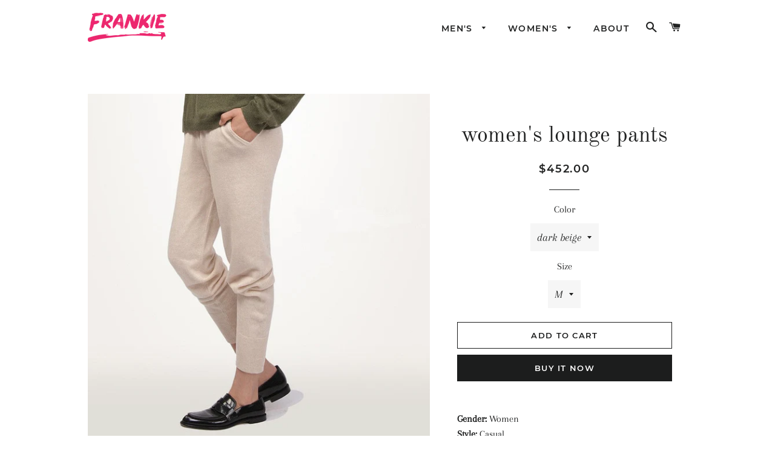

--- FILE ---
content_type: text/html; charset=utf-8
request_url: https://demo-frankie.hiplee.ai/products/womens-lounge-pants
body_size: 15789
content:
<!doctype html>
<html class="no-js" lang="en">
<head>

  <!-- Basic page needs ================================================== -->
  <meta charset="utf-8">
  <meta http-equiv="X-UA-Compatible" content="IE=edge,chrome=1">

  
    <link rel="shortcut icon" href="//demo-frankie.hiplee.ai/cdn/shop/files/f2a24a67aa4c9b7ebee3a3012894544d_512x512_c4779e87-a47d-433b-9920-f9b122df26a1_32x32.png?v=1613782745" type="image/png" />
  

  <!-- Title and description ================================================== -->
  <title>
  women&#39;s lounge pants &ndash; Online Shop Assistant 
  </title>

  
  <meta name="description" content="Gender: WomenStyle: CasualBrand Name: Fin DreeyFront Style: FlatPant Style: Pencil PantsFit Type: LoosePattern Type: SolidWaist Type: MidLength: Ankle-Length Pants">
  

  <!-- Helpers ================================================== -->
  <!-- /snippets/social-meta-tags.liquid -->




<meta property="og:site_name" content="demo-frankie">
<meta property="og:url" content="https://demo-frankie.hiplee.ai/products/womens-lounge-pants">
<meta property="og:title" content="women's lounge pants">
<meta property="og:type" content="product">
<meta property="og:description" content="Gender: WomenStyle: CasualBrand Name: Fin DreeyFront Style: FlatPant Style: Pencil PantsFit Type: LoosePattern Type: SolidWaist Type: MidLength: Ankle-Length Pants">

  <meta property="og:price:amount" content="452.00">
  <meta property="og:price:currency" content="NZD">

<meta property="og:image" content="http://demo-frankie.hiplee.ai/cdn/shop/products/product-image-910445588_1200x1200.jpg?v=1570674754"><meta property="og:image" content="http://demo-frankie.hiplee.ai/cdn/shop/products/product-image-910445594_1200x1200.jpg?v=1570674754">
<meta property="og:image:secure_url" content="https://demo-frankie.hiplee.ai/cdn/shop/products/product-image-910445588_1200x1200.jpg?v=1570674754"><meta property="og:image:secure_url" content="https://demo-frankie.hiplee.ai/cdn/shop/products/product-image-910445594_1200x1200.jpg?v=1570674754">


<meta name="twitter:card" content="summary_large_image">
<meta name="twitter:title" content="women's lounge pants">
<meta name="twitter:description" content="Gender: WomenStyle: CasualBrand Name: Fin DreeyFront Style: FlatPant Style: Pencil PantsFit Type: LoosePattern Type: SolidWaist Type: MidLength: Ankle-Length Pants">

  <link rel="canonical" href="https://demo-frankie.hiplee.ai/products/womens-lounge-pants">
  <meta name="viewport" content="width=device-width,initial-scale=1,shrink-to-fit=no">
  <meta name="theme-color" content="#1c1d1d">

  <!-- CSS ================================================== -->
  <link href="//demo-frankie.hiplee.ai/cdn/shop/t/3/assets/timber.scss.css?v=174315449126244787421656106515" rel="stylesheet" type="text/css" media="all" />
  <link href="//demo-frankie.hiplee.ai/cdn/shop/t/3/assets/theme.scss.css?v=100732298560103963531656106515" rel="stylesheet" type="text/css" media="all" />

  <!-- Sections ================================================== -->
  <script>
    window.theme = window.theme || {};
    theme.strings = {
      zoomClose: "Close (Esc)",
      zoomPrev: "Previous (Left arrow key)",
      zoomNext: "Next (Right arrow key)",
      moneyFormat: "${{amount}}",
      addressError: "Error looking up that address",
      addressNoResults: "No results for that address",
      addressQueryLimit: "You have exceeded the Google API usage limit. Consider upgrading to a \u003ca href=\"https:\/\/developers.google.com\/maps\/premium\/usage-limits\"\u003ePremium Plan\u003c\/a\u003e.",
      authError: "There was a problem authenticating your Google Maps account.",
      cartEmpty: "Your cart is currently empty.",
      cartCookie: "Enable cookies to use the shopping cart",
      cartSavings: "You're saving [savings]"
    };
    theme.settings = {
      cartType: "drawer",
      gridType: "collage"
    };
  </script>

  <script src="//demo-frankie.hiplee.ai/cdn/shop/t/3/assets/jquery-2.2.3.min.js?v=58211863146907186831558587567" type="text/javascript"></script>

  <script src="//demo-frankie.hiplee.ai/cdn/shop/t/3/assets/lazysizes.min.js?v=155223123402716617051560251646" async="async"></script>

  <script src="//demo-frankie.hiplee.ai/cdn/shop/t/3/assets/theme.js?v=99432150544072813011560251646" defer="defer"></script>
  
  <!-- Header hook for plugins ================================================== -->
  <script>window.performance && window.performance.mark && window.performance.mark('shopify.content_for_header.start');</script><meta id="shopify-digital-wallet" name="shopify-digital-wallet" content="/5834375239/digital_wallets/dialog">
<link rel="alternate" type="application/json+oembed" href="https://demo-frankie.hiplee.ai/products/womens-lounge-pants.oembed">
<script async="async" src="/checkouts/internal/preloads.js?locale=en-NZ"></script>
<script id="shopify-features" type="application/json">{"accessToken":"4854f62ab79ad1b9fdd542cae5af9d9d","betas":["rich-media-storefront-analytics"],"domain":"demo-frankie.hiplee.ai","predictiveSearch":true,"shopId":5834375239,"locale":"en"}</script>
<script>var Shopify = Shopify || {};
Shopify.shop = "demo-frankie.myshopify.com";
Shopify.locale = "en";
Shopify.currency = {"active":"NZD","rate":"1.0"};
Shopify.country = "NZ";
Shopify.theme = {"name":"Brooklyn v1.0","id":41067970631,"schema_name":"Brooklyn","schema_version":"12.2.0","theme_store_id":730,"role":"main"};
Shopify.theme.handle = "null";
Shopify.theme.style = {"id":null,"handle":null};
Shopify.cdnHost = "demo-frankie.hiplee.ai/cdn";
Shopify.routes = Shopify.routes || {};
Shopify.routes.root = "/";</script>
<script type="module">!function(o){(o.Shopify=o.Shopify||{}).modules=!0}(window);</script>
<script>!function(o){function n(){var o=[];function n(){o.push(Array.prototype.slice.apply(arguments))}return n.q=o,n}var t=o.Shopify=o.Shopify||{};t.loadFeatures=n(),t.autoloadFeatures=n()}(window);</script>
<script id="shop-js-analytics" type="application/json">{"pageType":"product"}</script>
<script defer="defer" async type="module" src="//demo-frankie.hiplee.ai/cdn/shopifycloud/shop-js/modules/v2/client.init-shop-cart-sync_BApSsMSl.en.esm.js"></script>
<script defer="defer" async type="module" src="//demo-frankie.hiplee.ai/cdn/shopifycloud/shop-js/modules/v2/chunk.common_CBoos6YZ.esm.js"></script>
<script type="module">
  await import("//demo-frankie.hiplee.ai/cdn/shopifycloud/shop-js/modules/v2/client.init-shop-cart-sync_BApSsMSl.en.esm.js");
await import("//demo-frankie.hiplee.ai/cdn/shopifycloud/shop-js/modules/v2/chunk.common_CBoos6YZ.esm.js");

  window.Shopify.SignInWithShop?.initShopCartSync?.({"fedCMEnabled":true,"windoidEnabled":true});

</script>
<script id="__st">var __st={"a":5834375239,"offset":-18000,"reqid":"bdbf2f26-9ce1-4f30-a9e1-4261120fdd38-1768930672","pageurl":"demo-frankie.hiplee.ai\/products\/womens-lounge-pants","u":"ae63eecd1ace","p":"product","rtyp":"product","rid":4193109966919};</script>
<script>window.ShopifyPaypalV4VisibilityTracking = true;</script>
<script id="captcha-bootstrap">!function(){'use strict';const t='contact',e='account',n='new_comment',o=[[t,t],['blogs',n],['comments',n],[t,'customer']],c=[[e,'customer_login'],[e,'guest_login'],[e,'recover_customer_password'],[e,'create_customer']],r=t=>t.map((([t,e])=>`form[action*='/${t}']:not([data-nocaptcha='true']) input[name='form_type'][value='${e}']`)).join(','),a=t=>()=>t?[...document.querySelectorAll(t)].map((t=>t.form)):[];function s(){const t=[...o],e=r(t);return a(e)}const i='password',u='form_key',d=['recaptcha-v3-token','g-recaptcha-response','h-captcha-response',i],f=()=>{try{return window.sessionStorage}catch{return}},m='__shopify_v',_=t=>t.elements[u];function p(t,e,n=!1){try{const o=window.sessionStorage,c=JSON.parse(o.getItem(e)),{data:r}=function(t){const{data:e,action:n}=t;return t[m]||n?{data:e,action:n}:{data:t,action:n}}(c);for(const[e,n]of Object.entries(r))t.elements[e]&&(t.elements[e].value=n);n&&o.removeItem(e)}catch(o){console.error('form repopulation failed',{error:o})}}const l='form_type',E='cptcha';function T(t){t.dataset[E]=!0}const w=window,h=w.document,L='Shopify',v='ce_forms',y='captcha';let A=!1;((t,e)=>{const n=(g='f06e6c50-85a8-45c8-87d0-21a2b65856fe',I='https://cdn.shopify.com/shopifycloud/storefront-forms-hcaptcha/ce_storefront_forms_captcha_hcaptcha.v1.5.2.iife.js',D={infoText:'Protected by hCaptcha',privacyText:'Privacy',termsText:'Terms'},(t,e,n)=>{const o=w[L][v],c=o.bindForm;if(c)return c(t,g,e,D).then(n);var r;o.q.push([[t,g,e,D],n]),r=I,A||(h.body.append(Object.assign(h.createElement('script'),{id:'captcha-provider',async:!0,src:r})),A=!0)});var g,I,D;w[L]=w[L]||{},w[L][v]=w[L][v]||{},w[L][v].q=[],w[L][y]=w[L][y]||{},w[L][y].protect=function(t,e){n(t,void 0,e),T(t)},Object.freeze(w[L][y]),function(t,e,n,w,h,L){const[v,y,A,g]=function(t,e,n){const i=e?o:[],u=t?c:[],d=[...i,...u],f=r(d),m=r(i),_=r(d.filter((([t,e])=>n.includes(e))));return[a(f),a(m),a(_),s()]}(w,h,L),I=t=>{const e=t.target;return e instanceof HTMLFormElement?e:e&&e.form},D=t=>v().includes(t);t.addEventListener('submit',(t=>{const e=I(t);if(!e)return;const n=D(e)&&!e.dataset.hcaptchaBound&&!e.dataset.recaptchaBound,o=_(e),c=g().includes(e)&&(!o||!o.value);(n||c)&&t.preventDefault(),c&&!n&&(function(t){try{if(!f())return;!function(t){const e=f();if(!e)return;const n=_(t);if(!n)return;const o=n.value;o&&e.removeItem(o)}(t);const e=Array.from(Array(32),(()=>Math.random().toString(36)[2])).join('');!function(t,e){_(t)||t.append(Object.assign(document.createElement('input'),{type:'hidden',name:u})),t.elements[u].value=e}(t,e),function(t,e){const n=f();if(!n)return;const o=[...t.querySelectorAll(`input[type='${i}']`)].map((({name:t})=>t)),c=[...d,...o],r={};for(const[a,s]of new FormData(t).entries())c.includes(a)||(r[a]=s);n.setItem(e,JSON.stringify({[m]:1,action:t.action,data:r}))}(t,e)}catch(e){console.error('failed to persist form',e)}}(e),e.submit())}));const S=(t,e)=>{t&&!t.dataset[E]&&(n(t,e.some((e=>e===t))),T(t))};for(const o of['focusin','change'])t.addEventListener(o,(t=>{const e=I(t);D(e)&&S(e,y())}));const B=e.get('form_key'),M=e.get(l),P=B&&M;t.addEventListener('DOMContentLoaded',(()=>{const t=y();if(P)for(const e of t)e.elements[l].value===M&&p(e,B);[...new Set([...A(),...v().filter((t=>'true'===t.dataset.shopifyCaptcha))])].forEach((e=>S(e,t)))}))}(h,new URLSearchParams(w.location.search),n,t,e,['guest_login'])})(!0,!0)}();</script>
<script integrity="sha256-4kQ18oKyAcykRKYeNunJcIwy7WH5gtpwJnB7kiuLZ1E=" data-source-attribution="shopify.loadfeatures" defer="defer" src="//demo-frankie.hiplee.ai/cdn/shopifycloud/storefront/assets/storefront/load_feature-a0a9edcb.js" crossorigin="anonymous"></script>
<script data-source-attribution="shopify.dynamic_checkout.dynamic.init">var Shopify=Shopify||{};Shopify.PaymentButton=Shopify.PaymentButton||{isStorefrontPortableWallets:!0,init:function(){window.Shopify.PaymentButton.init=function(){};var t=document.createElement("script");t.src="https://demo-frankie.hiplee.ai/cdn/shopifycloud/portable-wallets/latest/portable-wallets.en.js",t.type="module",document.head.appendChild(t)}};
</script>
<script data-source-attribution="shopify.dynamic_checkout.buyer_consent">
  function portableWalletsHideBuyerConsent(e){var t=document.getElementById("shopify-buyer-consent"),n=document.getElementById("shopify-subscription-policy-button");t&&n&&(t.classList.add("hidden"),t.setAttribute("aria-hidden","true"),n.removeEventListener("click",e))}function portableWalletsShowBuyerConsent(e){var t=document.getElementById("shopify-buyer-consent"),n=document.getElementById("shopify-subscription-policy-button");t&&n&&(t.classList.remove("hidden"),t.removeAttribute("aria-hidden"),n.addEventListener("click",e))}window.Shopify?.PaymentButton&&(window.Shopify.PaymentButton.hideBuyerConsent=portableWalletsHideBuyerConsent,window.Shopify.PaymentButton.showBuyerConsent=portableWalletsShowBuyerConsent);
</script>
<script>
  function portableWalletsCleanup(e){e&&e.src&&console.error("Failed to load portable wallets script "+e.src);var t=document.querySelectorAll("shopify-accelerated-checkout .shopify-payment-button__skeleton, shopify-accelerated-checkout-cart .wallet-cart-button__skeleton"),e=document.getElementById("shopify-buyer-consent");for(let e=0;e<t.length;e++)t[e].remove();e&&e.remove()}function portableWalletsNotLoadedAsModule(e){e instanceof ErrorEvent&&"string"==typeof e.message&&e.message.includes("import.meta")&&"string"==typeof e.filename&&e.filename.includes("portable-wallets")&&(window.removeEventListener("error",portableWalletsNotLoadedAsModule),window.Shopify.PaymentButton.failedToLoad=e,"loading"===document.readyState?document.addEventListener("DOMContentLoaded",window.Shopify.PaymentButton.init):window.Shopify.PaymentButton.init())}window.addEventListener("error",portableWalletsNotLoadedAsModule);
</script>

<script type="module" src="https://demo-frankie.hiplee.ai/cdn/shopifycloud/portable-wallets/latest/portable-wallets.en.js" onError="portableWalletsCleanup(this)" crossorigin="anonymous"></script>
<script nomodule>
  document.addEventListener("DOMContentLoaded", portableWalletsCleanup);
</script>

<link id="shopify-accelerated-checkout-styles" rel="stylesheet" media="screen" href="https://demo-frankie.hiplee.ai/cdn/shopifycloud/portable-wallets/latest/accelerated-checkout.css" crossorigin="anonymous">
<style id="shopify-accelerated-checkout-cart">
        #shopify-buyer-consent {
  margin-top: 1em;
  display: inline-block;
  width: 100%;
}

#shopify-buyer-consent.hidden {
  display: none;
}

#shopify-subscription-policy-button {
  background: none;
  border: none;
  padding: 0;
  text-decoration: underline;
  font-size: inherit;
  cursor: pointer;
}

#shopify-subscription-policy-button::before {
  box-shadow: none;
}

      </style>

<script>window.performance && window.performance.mark && window.performance.mark('shopify.content_for_header.end');</script>

  <script src="//demo-frankie.hiplee.ai/cdn/shop/t/3/assets/modernizr.min.js?v=21391054748206432451558587567" type="text/javascript"></script>

  
  
  <script type="text/javascript" async="" src="https://frankie.hiplee.com/scripts/demo-similar.js?shop=demo-frankie.myshopify.com&t=1685483635625"></script>
  <!-- Google Tag Manager -->
  <script>(function(w,d,s,l,i){w[l]=w[l]||[];w[l].push({'gtm.start':
  new Date().getTime(),event:'gtm.js'});var f=d.getElementsByTagName(s)[0],
  j=d.createElement(s),dl=l!='dataLayer'?'&l='+l:'';j.async=true;j.src=
  'https://www.googletagmanager.com/gtm.js?id='+i+dl;f.parentNode.insertBefore(j,f);
  })(window,document,'script','dataLayer','GTM-M9W8F22');</script>
  <!-- End Google Tag Manager -->
<link href="https://monorail-edge.shopifysvc.com" rel="dns-prefetch">
<script>(function(){if ("sendBeacon" in navigator && "performance" in window) {try {var session_token_from_headers = performance.getEntriesByType('navigation')[0].serverTiming.find(x => x.name == '_s').description;} catch {var session_token_from_headers = undefined;}var session_cookie_matches = document.cookie.match(/_shopify_s=([^;]*)/);var session_token_from_cookie = session_cookie_matches && session_cookie_matches.length === 2 ? session_cookie_matches[1] : "";var session_token = session_token_from_headers || session_token_from_cookie || "";function handle_abandonment_event(e) {var entries = performance.getEntries().filter(function(entry) {return /monorail-edge.shopifysvc.com/.test(entry.name);});if (!window.abandonment_tracked && entries.length === 0) {window.abandonment_tracked = true;var currentMs = Date.now();var navigation_start = performance.timing.navigationStart;var payload = {shop_id: 5834375239,url: window.location.href,navigation_start,duration: currentMs - navigation_start,session_token,page_type: "product"};window.navigator.sendBeacon("https://monorail-edge.shopifysvc.com/v1/produce", JSON.stringify({schema_id: "online_store_buyer_site_abandonment/1.1",payload: payload,metadata: {event_created_at_ms: currentMs,event_sent_at_ms: currentMs}}));}}window.addEventListener('pagehide', handle_abandonment_event);}}());</script>
<script id="web-pixels-manager-setup">(function e(e,d,r,n,o){if(void 0===o&&(o={}),!Boolean(null===(a=null===(i=window.Shopify)||void 0===i?void 0:i.analytics)||void 0===a?void 0:a.replayQueue)){var i,a;window.Shopify=window.Shopify||{};var t=window.Shopify;t.analytics=t.analytics||{};var s=t.analytics;s.replayQueue=[],s.publish=function(e,d,r){return s.replayQueue.push([e,d,r]),!0};try{self.performance.mark("wpm:start")}catch(e){}var l=function(){var e={modern:/Edge?\/(1{2}[4-9]|1[2-9]\d|[2-9]\d{2}|\d{4,})\.\d+(\.\d+|)|Firefox\/(1{2}[4-9]|1[2-9]\d|[2-9]\d{2}|\d{4,})\.\d+(\.\d+|)|Chrom(ium|e)\/(9{2}|\d{3,})\.\d+(\.\d+|)|(Maci|X1{2}).+ Version\/(15\.\d+|(1[6-9]|[2-9]\d|\d{3,})\.\d+)([,.]\d+|)( \(\w+\)|)( Mobile\/\w+|) Safari\/|Chrome.+OPR\/(9{2}|\d{3,})\.\d+\.\d+|(CPU[ +]OS|iPhone[ +]OS|CPU[ +]iPhone|CPU IPhone OS|CPU iPad OS)[ +]+(15[._]\d+|(1[6-9]|[2-9]\d|\d{3,})[._]\d+)([._]\d+|)|Android:?[ /-](13[3-9]|1[4-9]\d|[2-9]\d{2}|\d{4,})(\.\d+|)(\.\d+|)|Android.+Firefox\/(13[5-9]|1[4-9]\d|[2-9]\d{2}|\d{4,})\.\d+(\.\d+|)|Android.+Chrom(ium|e)\/(13[3-9]|1[4-9]\d|[2-9]\d{2}|\d{4,})\.\d+(\.\d+|)|SamsungBrowser\/([2-9]\d|\d{3,})\.\d+/,legacy:/Edge?\/(1[6-9]|[2-9]\d|\d{3,})\.\d+(\.\d+|)|Firefox\/(5[4-9]|[6-9]\d|\d{3,})\.\d+(\.\d+|)|Chrom(ium|e)\/(5[1-9]|[6-9]\d|\d{3,})\.\d+(\.\d+|)([\d.]+$|.*Safari\/(?![\d.]+ Edge\/[\d.]+$))|(Maci|X1{2}).+ Version\/(10\.\d+|(1[1-9]|[2-9]\d|\d{3,})\.\d+)([,.]\d+|)( \(\w+\)|)( Mobile\/\w+|) Safari\/|Chrome.+OPR\/(3[89]|[4-9]\d|\d{3,})\.\d+\.\d+|(CPU[ +]OS|iPhone[ +]OS|CPU[ +]iPhone|CPU IPhone OS|CPU iPad OS)[ +]+(10[._]\d+|(1[1-9]|[2-9]\d|\d{3,})[._]\d+)([._]\d+|)|Android:?[ /-](13[3-9]|1[4-9]\d|[2-9]\d{2}|\d{4,})(\.\d+|)(\.\d+|)|Mobile Safari.+OPR\/([89]\d|\d{3,})\.\d+\.\d+|Android.+Firefox\/(13[5-9]|1[4-9]\d|[2-9]\d{2}|\d{4,})\.\d+(\.\d+|)|Android.+Chrom(ium|e)\/(13[3-9]|1[4-9]\d|[2-9]\d{2}|\d{4,})\.\d+(\.\d+|)|Android.+(UC? ?Browser|UCWEB|U3)[ /]?(15\.([5-9]|\d{2,})|(1[6-9]|[2-9]\d|\d{3,})\.\d+)\.\d+|SamsungBrowser\/(5\.\d+|([6-9]|\d{2,})\.\d+)|Android.+MQ{2}Browser\/(14(\.(9|\d{2,})|)|(1[5-9]|[2-9]\d|\d{3,})(\.\d+|))(\.\d+|)|K[Aa][Ii]OS\/(3\.\d+|([4-9]|\d{2,})\.\d+)(\.\d+|)/},d=e.modern,r=e.legacy,n=navigator.userAgent;return n.match(d)?"modern":n.match(r)?"legacy":"unknown"}(),u="modern"===l?"modern":"legacy",c=(null!=n?n:{modern:"",legacy:""})[u],f=function(e){return[e.baseUrl,"/wpm","/b",e.hashVersion,"modern"===e.buildTarget?"m":"l",".js"].join("")}({baseUrl:d,hashVersion:r,buildTarget:u}),m=function(e){var d=e.version,r=e.bundleTarget,n=e.surface,o=e.pageUrl,i=e.monorailEndpoint;return{emit:function(e){var a=e.status,t=e.errorMsg,s=(new Date).getTime(),l=JSON.stringify({metadata:{event_sent_at_ms:s},events:[{schema_id:"web_pixels_manager_load/3.1",payload:{version:d,bundle_target:r,page_url:o,status:a,surface:n,error_msg:t},metadata:{event_created_at_ms:s}}]});if(!i)return console&&console.warn&&console.warn("[Web Pixels Manager] No Monorail endpoint provided, skipping logging."),!1;try{return self.navigator.sendBeacon.bind(self.navigator)(i,l)}catch(e){}var u=new XMLHttpRequest;try{return u.open("POST",i,!0),u.setRequestHeader("Content-Type","text/plain"),u.send(l),!0}catch(e){return console&&console.warn&&console.warn("[Web Pixels Manager] Got an unhandled error while logging to Monorail."),!1}}}}({version:r,bundleTarget:l,surface:e.surface,pageUrl:self.location.href,monorailEndpoint:e.monorailEndpoint});try{o.browserTarget=l,function(e){var d=e.src,r=e.async,n=void 0===r||r,o=e.onload,i=e.onerror,a=e.sri,t=e.scriptDataAttributes,s=void 0===t?{}:t,l=document.createElement("script"),u=document.querySelector("head"),c=document.querySelector("body");if(l.async=n,l.src=d,a&&(l.integrity=a,l.crossOrigin="anonymous"),s)for(var f in s)if(Object.prototype.hasOwnProperty.call(s,f))try{l.dataset[f]=s[f]}catch(e){}if(o&&l.addEventListener("load",o),i&&l.addEventListener("error",i),u)u.appendChild(l);else{if(!c)throw new Error("Did not find a head or body element to append the script");c.appendChild(l)}}({src:f,async:!0,onload:function(){if(!function(){var e,d;return Boolean(null===(d=null===(e=window.Shopify)||void 0===e?void 0:e.analytics)||void 0===d?void 0:d.initialized)}()){var d=window.webPixelsManager.init(e)||void 0;if(d){var r=window.Shopify.analytics;r.replayQueue.forEach((function(e){var r=e[0],n=e[1],o=e[2];d.publishCustomEvent(r,n,o)})),r.replayQueue=[],r.publish=d.publishCustomEvent,r.visitor=d.visitor,r.initialized=!0}}},onerror:function(){return m.emit({status:"failed",errorMsg:"".concat(f," has failed to load")})},sri:function(e){var d=/^sha384-[A-Za-z0-9+/=]+$/;return"string"==typeof e&&d.test(e)}(c)?c:"",scriptDataAttributes:o}),m.emit({status:"loading"})}catch(e){m.emit({status:"failed",errorMsg:(null==e?void 0:e.message)||"Unknown error"})}}})({shopId: 5834375239,storefrontBaseUrl: "https://demo-frankie.hiplee.ai",extensionsBaseUrl: "https://extensions.shopifycdn.com/cdn/shopifycloud/web-pixels-manager",monorailEndpoint: "https://monorail-edge.shopifysvc.com/unstable/produce_batch",surface: "storefront-renderer",enabledBetaFlags: ["2dca8a86"],webPixelsConfigList: [{"id":"shopify-app-pixel","configuration":"{}","eventPayloadVersion":"v1","runtimeContext":"STRICT","scriptVersion":"0450","apiClientId":"shopify-pixel","type":"APP","privacyPurposes":["ANALYTICS","MARKETING"]},{"id":"shopify-custom-pixel","eventPayloadVersion":"v1","runtimeContext":"LAX","scriptVersion":"0450","apiClientId":"shopify-pixel","type":"CUSTOM","privacyPurposes":["ANALYTICS","MARKETING"]}],isMerchantRequest: false,initData: {"shop":{"name":"demo-frankie","paymentSettings":{"currencyCode":"NZD"},"myshopifyDomain":"demo-frankie.myshopify.com","countryCode":"NZ","storefrontUrl":"https:\/\/demo-frankie.hiplee.ai"},"customer":null,"cart":null,"checkout":null,"productVariants":[{"price":{"amount":452.0,"currencyCode":"NZD"},"product":{"title":"women's lounge pants","vendor":"demo-frankie","id":"4193109966919","untranslatedTitle":"women's lounge pants","url":"\/products\/womens-lounge-pants","type":""},"id":"30547429130311","image":{"src":"\/\/demo-frankie.hiplee.ai\/cdn\/shop\/products\/product-image-910445594.jpg?v=1570674754"},"sku":"24071046-dark-beige-m","title":"dark beige \/ M","untranslatedTitle":"dark beige \/ M"},{"price":{"amount":452.0,"currencyCode":"NZD"},"product":{"title":"women's lounge pants","vendor":"demo-frankie","id":"4193109966919","untranslatedTitle":"women's lounge pants","url":"\/products\/womens-lounge-pants","type":""},"id":"30547429228615","image":{"src":"\/\/demo-frankie.hiplee.ai\/cdn\/shop\/products\/product-image-910445594.jpg?v=1570674754"},"sku":"24071046-dark-beige-l","title":"dark beige \/ L","untranslatedTitle":"dark beige \/ L"}],"purchasingCompany":null},},"https://demo-frankie.hiplee.ai/cdn","fcfee988w5aeb613cpc8e4bc33m6693e112",{"modern":"","legacy":""},{"shopId":"5834375239","storefrontBaseUrl":"https:\/\/demo-frankie.hiplee.ai","extensionBaseUrl":"https:\/\/extensions.shopifycdn.com\/cdn\/shopifycloud\/web-pixels-manager","surface":"storefront-renderer","enabledBetaFlags":"[\"2dca8a86\"]","isMerchantRequest":"false","hashVersion":"fcfee988w5aeb613cpc8e4bc33m6693e112","publish":"custom","events":"[[\"page_viewed\",{}],[\"product_viewed\",{\"productVariant\":{\"price\":{\"amount\":452.0,\"currencyCode\":\"NZD\"},\"product\":{\"title\":\"women's lounge pants\",\"vendor\":\"demo-frankie\",\"id\":\"4193109966919\",\"untranslatedTitle\":\"women's lounge pants\",\"url\":\"\/products\/womens-lounge-pants\",\"type\":\"\"},\"id\":\"30547429130311\",\"image\":{\"src\":\"\/\/demo-frankie.hiplee.ai\/cdn\/shop\/products\/product-image-910445594.jpg?v=1570674754\"},\"sku\":\"24071046-dark-beige-m\",\"title\":\"dark beige \/ M\",\"untranslatedTitle\":\"dark beige \/ M\"}}]]"});</script><script>
  window.ShopifyAnalytics = window.ShopifyAnalytics || {};
  window.ShopifyAnalytics.meta = window.ShopifyAnalytics.meta || {};
  window.ShopifyAnalytics.meta.currency = 'NZD';
  var meta = {"product":{"id":4193109966919,"gid":"gid:\/\/shopify\/Product\/4193109966919","vendor":"demo-frankie","type":"","handle":"womens-lounge-pants","variants":[{"id":30547429130311,"price":45200,"name":"women's lounge pants - dark beige \/ M","public_title":"dark beige \/ M","sku":"24071046-dark-beige-m"},{"id":30547429228615,"price":45200,"name":"women's lounge pants - dark beige \/ L","public_title":"dark beige \/ L","sku":"24071046-dark-beige-l"}],"remote":false},"page":{"pageType":"product","resourceType":"product","resourceId":4193109966919,"requestId":"bdbf2f26-9ce1-4f30-a9e1-4261120fdd38-1768930672"}};
  for (var attr in meta) {
    window.ShopifyAnalytics.meta[attr] = meta[attr];
  }
</script>
<script class="analytics">
  (function () {
    var customDocumentWrite = function(content) {
      var jquery = null;

      if (window.jQuery) {
        jquery = window.jQuery;
      } else if (window.Checkout && window.Checkout.$) {
        jquery = window.Checkout.$;
      }

      if (jquery) {
        jquery('body').append(content);
      }
    };

    var hasLoggedConversion = function(token) {
      if (token) {
        return document.cookie.indexOf('loggedConversion=' + token) !== -1;
      }
      return false;
    }

    var setCookieIfConversion = function(token) {
      if (token) {
        var twoMonthsFromNow = new Date(Date.now());
        twoMonthsFromNow.setMonth(twoMonthsFromNow.getMonth() + 2);

        document.cookie = 'loggedConversion=' + token + '; expires=' + twoMonthsFromNow;
      }
    }

    var trekkie = window.ShopifyAnalytics.lib = window.trekkie = window.trekkie || [];
    if (trekkie.integrations) {
      return;
    }
    trekkie.methods = [
      'identify',
      'page',
      'ready',
      'track',
      'trackForm',
      'trackLink'
    ];
    trekkie.factory = function(method) {
      return function() {
        var args = Array.prototype.slice.call(arguments);
        args.unshift(method);
        trekkie.push(args);
        return trekkie;
      };
    };
    for (var i = 0; i < trekkie.methods.length; i++) {
      var key = trekkie.methods[i];
      trekkie[key] = trekkie.factory(key);
    }
    trekkie.load = function(config) {
      trekkie.config = config || {};
      trekkie.config.initialDocumentCookie = document.cookie;
      var first = document.getElementsByTagName('script')[0];
      var script = document.createElement('script');
      script.type = 'text/javascript';
      script.onerror = function(e) {
        var scriptFallback = document.createElement('script');
        scriptFallback.type = 'text/javascript';
        scriptFallback.onerror = function(error) {
                var Monorail = {
      produce: function produce(monorailDomain, schemaId, payload) {
        var currentMs = new Date().getTime();
        var event = {
          schema_id: schemaId,
          payload: payload,
          metadata: {
            event_created_at_ms: currentMs,
            event_sent_at_ms: currentMs
          }
        };
        return Monorail.sendRequest("https://" + monorailDomain + "/v1/produce", JSON.stringify(event));
      },
      sendRequest: function sendRequest(endpointUrl, payload) {
        // Try the sendBeacon API
        if (window && window.navigator && typeof window.navigator.sendBeacon === 'function' && typeof window.Blob === 'function' && !Monorail.isIos12()) {
          var blobData = new window.Blob([payload], {
            type: 'text/plain'
          });

          if (window.navigator.sendBeacon(endpointUrl, blobData)) {
            return true;
          } // sendBeacon was not successful

        } // XHR beacon

        var xhr = new XMLHttpRequest();

        try {
          xhr.open('POST', endpointUrl);
          xhr.setRequestHeader('Content-Type', 'text/plain');
          xhr.send(payload);
        } catch (e) {
          console.log(e);
        }

        return false;
      },
      isIos12: function isIos12() {
        return window.navigator.userAgent.lastIndexOf('iPhone; CPU iPhone OS 12_') !== -1 || window.navigator.userAgent.lastIndexOf('iPad; CPU OS 12_') !== -1;
      }
    };
    Monorail.produce('monorail-edge.shopifysvc.com',
      'trekkie_storefront_load_errors/1.1',
      {shop_id: 5834375239,
      theme_id: 41067970631,
      app_name: "storefront",
      context_url: window.location.href,
      source_url: "//demo-frankie.hiplee.ai/cdn/s/trekkie.storefront.cd680fe47e6c39ca5d5df5f0a32d569bc48c0f27.min.js"});

        };
        scriptFallback.async = true;
        scriptFallback.src = '//demo-frankie.hiplee.ai/cdn/s/trekkie.storefront.cd680fe47e6c39ca5d5df5f0a32d569bc48c0f27.min.js';
        first.parentNode.insertBefore(scriptFallback, first);
      };
      script.async = true;
      script.src = '//demo-frankie.hiplee.ai/cdn/s/trekkie.storefront.cd680fe47e6c39ca5d5df5f0a32d569bc48c0f27.min.js';
      first.parentNode.insertBefore(script, first);
    };
    trekkie.load(
      {"Trekkie":{"appName":"storefront","development":false,"defaultAttributes":{"shopId":5834375239,"isMerchantRequest":null,"themeId":41067970631,"themeCityHash":"13225094178835380295","contentLanguage":"en","currency":"NZD","eventMetadataId":"8b3a589d-a72d-4dc4-bee8-94c5fe9e253f"},"isServerSideCookieWritingEnabled":true,"monorailRegion":"shop_domain","enabledBetaFlags":["65f19447"]},"Session Attribution":{},"S2S":{"facebookCapiEnabled":false,"source":"trekkie-storefront-renderer","apiClientId":580111}}
    );

    var loaded = false;
    trekkie.ready(function() {
      if (loaded) return;
      loaded = true;

      window.ShopifyAnalytics.lib = window.trekkie;

      var originalDocumentWrite = document.write;
      document.write = customDocumentWrite;
      try { window.ShopifyAnalytics.merchantGoogleAnalytics.call(this); } catch(error) {};
      document.write = originalDocumentWrite;

      window.ShopifyAnalytics.lib.page(null,{"pageType":"product","resourceType":"product","resourceId":4193109966919,"requestId":"bdbf2f26-9ce1-4f30-a9e1-4261120fdd38-1768930672","shopifyEmitted":true});

      var match = window.location.pathname.match(/checkouts\/(.+)\/(thank_you|post_purchase)/)
      var token = match? match[1]: undefined;
      if (!hasLoggedConversion(token)) {
        setCookieIfConversion(token);
        window.ShopifyAnalytics.lib.track("Viewed Product",{"currency":"NZD","variantId":30547429130311,"productId":4193109966919,"productGid":"gid:\/\/shopify\/Product\/4193109966919","name":"women's lounge pants - dark beige \/ M","price":"452.00","sku":"24071046-dark-beige-m","brand":"demo-frankie","variant":"dark beige \/ M","category":"","nonInteraction":true,"remote":false},undefined,undefined,{"shopifyEmitted":true});
      window.ShopifyAnalytics.lib.track("monorail:\/\/trekkie_storefront_viewed_product\/1.1",{"currency":"NZD","variantId":30547429130311,"productId":4193109966919,"productGid":"gid:\/\/shopify\/Product\/4193109966919","name":"women's lounge pants - dark beige \/ M","price":"452.00","sku":"24071046-dark-beige-m","brand":"demo-frankie","variant":"dark beige \/ M","category":"","nonInteraction":true,"remote":false,"referer":"https:\/\/demo-frankie.hiplee.ai\/products\/womens-lounge-pants"});
      }
    });


        var eventsListenerScript = document.createElement('script');
        eventsListenerScript.async = true;
        eventsListenerScript.src = "//demo-frankie.hiplee.ai/cdn/shopifycloud/storefront/assets/shop_events_listener-3da45d37.js";
        document.getElementsByTagName('head')[0].appendChild(eventsListenerScript);

})();</script>
<script
  defer
  src="https://demo-frankie.hiplee.ai/cdn/shopifycloud/perf-kit/shopify-perf-kit-3.0.4.min.js"
  data-application="storefront-renderer"
  data-shop-id="5834375239"
  data-render-region="gcp-us-central1"
  data-page-type="product"
  data-theme-instance-id="41067970631"
  data-theme-name="Brooklyn"
  data-theme-version="12.2.0"
  data-monorail-region="shop_domain"
  data-resource-timing-sampling-rate="10"
  data-shs="true"
  data-shs-beacon="true"
  data-shs-export-with-fetch="true"
  data-shs-logs-sample-rate="1"
  data-shs-beacon-endpoint="https://demo-frankie.hiplee.ai/api/collect"
></script>
</head>


<body id="women-39-s-lounge-pants" class="template-product">

  <div id="shopify-section-header" class="shopify-section"><style>
  .site-header__logo img {
    max-width: 130px;
  }

  @media screen and (max-width: 768px) {
    .site-header__logo img {
      max-width: 100%;
    }
  }
</style>

<div data-section-id="header" data-section-type="header-section" data-template="product">
  <div id="NavDrawer" class="drawer drawer--left">
      <div class="drawer__inner drawer-left__inner">

    

    <ul class="mobile-nav">
      
        
          <li class="mobile-nav__item">
            <div class="mobile-nav__has-sublist">
              <a
                href="/collections/jackets-coats"
                class="mobile-nav__link"
                id="Label-1"
                >Men&#39;s</a>
              <div class="mobile-nav__toggle">
                <button type="button" class="mobile-nav__toggle-btn icon-fallback-text" aria-controls="Linklist-1" aria-expanded="false">
                  <span class="icon-fallback-text mobile-nav__toggle-open">
                    <span class="icon icon-plus" aria-hidden="true"></span>
                    <span class="fallback-text">Expand submenu Men&#39;s</span>
                  </span>
                  <span class="icon-fallback-text mobile-nav__toggle-close">
                    <span class="icon icon-minus" aria-hidden="true"></span>
                    <span class="fallback-text">Collapse submenu Men&#39;s</span>
                  </span>
                </button>
              </div>
            </div>
            <ul class="mobile-nav__sublist" id="Linklist-1" aria-labelledby="Label-1" role="navigation">
              
              
                
                <li class="mobile-nav__item">
                  <a
                    href="/collections/sneakers"
                    class="mobile-nav__link"
                    >
                      Sneakers
                  </a>
                </li>
                
              
                
                <li class="mobile-nav__item">
                  <a
                    href="/collections/mens-pants"
                    class="mobile-nav__link"
                    >
                      Pants
                  </a>
                </li>
                
              
                
                <li class="mobile-nav__item">
                  <a
                    href="/collections/jackets-coats"
                    class="mobile-nav__link"
                    >
                      Jackets
                  </a>
                </li>
                
              
            </ul>
          </li>

          
      
        
          <li class="mobile-nav__item">
            <div class="mobile-nav__has-sublist">
              <a
                href="/collections/dress"
                class="mobile-nav__link"
                id="Label-2"
                >Women&#39;s</a>
              <div class="mobile-nav__toggle">
                <button type="button" class="mobile-nav__toggle-btn icon-fallback-text" aria-controls="Linklist-2" aria-expanded="false">
                  <span class="icon-fallback-text mobile-nav__toggle-open">
                    <span class="icon icon-plus" aria-hidden="true"></span>
                    <span class="fallback-text">Expand submenu Women&#39;s</span>
                  </span>
                  <span class="icon-fallback-text mobile-nav__toggle-close">
                    <span class="icon icon-minus" aria-hidden="true"></span>
                    <span class="fallback-text">Collapse submenu Women&#39;s</span>
                  </span>
                </button>
              </div>
            </div>
            <ul class="mobile-nav__sublist" id="Linklist-2" aria-labelledby="Label-2" role="navigation">
              
              
                
                <li class="mobile-nav__item">
                  <a
                    href="/collections/bottoms"
                    class="mobile-nav__link"
                    >
                      Trousers
                  </a>
                </li>
                
              
                
                <li class="mobile-nav__item">
                  <a
                    href="/collections/scarves"
                    class="mobile-nav__link"
                    >
                      Scarves
                  </a>
                </li>
                
              
                
                <li class="mobile-nav__item">
                  <a
                    href="/collections/dress"
                    class="mobile-nav__link"
                    >
                      Dresses
                  </a>
                </li>
                
              
            </ul>
          </li>

          
      
        

          <li class="mobile-nav__item">
            <a
              href="/pages/about-us"
              class="mobile-nav__link"
              >
                About
            </a>
          </li>

        
      
      
      <li class="mobile-nav__spacer"></li>

      
      
      
        <li class="mobile-nav__item mobile-nav__item--secondary"><a href="/search">Search</a></li>
      
    </ul>
    <!-- //mobile-nav -->
  </div>


  </div>
  <div class="header-container drawer__header-container">
    <div class="header-wrapper hero__header">
      
        
      

      <header class="site-header" role="banner">
        <div class="wrapper">
          <div class="grid--full grid--table">
            <div class="grid__item large--hide large--one-sixth one-quarter">
              <div class="site-nav--open site-nav--mobile">
                <button type="button" class="icon-fallback-text site-nav__link site-nav__link--burger js-drawer-open-button-left" aria-controls="NavDrawer">
                  <span class="burger-icon burger-icon--top"></span>
                  <span class="burger-icon burger-icon--mid"></span>
                  <span class="burger-icon burger-icon--bottom"></span>
                  <span class="fallback-text">Site navigation</span>
                </button>
              </div>
            </div>
            <div class="grid__item large--one-third medium-down--one-half">
              
              
                <div class="h1 site-header__logo large--left" itemscope itemtype="http://schema.org/Organization">
              
                

                
                  <a href="/" itemprop="url" class="site-header__logo-link">
                     <img src="//demo-frankie.hiplee.ai/cdn/shop/files/frankie_full_logo-1024x381_130x.png?v=1613782749"
                     srcset="//demo-frankie.hiplee.ai/cdn/shop/files/frankie_full_logo-1024x381_130x.png?v=1613782749 1x, //demo-frankie.hiplee.ai/cdn/shop/files/frankie_full_logo-1024x381_130x@2x.png?v=1613782749 2x"
                     alt="Frankie Personalized Product Recommendations"
                     itemprop="logo">
                  </a>
                
              
                </div>
              
            </div>
            <nav class="grid__item large--two-thirds large--text-right medium-down--hide" role="navigation">
              
              <!-- begin site-nav -->
              <ul class="site-nav" id="AccessibleNav">
                
                  
                  
                    <li
                      class="site-nav__item site-nav--has-dropdown "
                      aria-haspopup="true"
                      data-meganav-type="parent">
                      <a
                        href="/collections/jackets-coats"
                        class="site-nav__link"
                        data-meganav-type="parent"
                        aria-controls="MenuParent-1"
                        aria-expanded="false"
                        >
                          Men&#39;s
                          <span class="icon icon-arrow-down" aria-hidden="true"></span>
                      </a>
                      <ul
                        id="MenuParent-1"
                        class="site-nav__dropdown "
                        data-meganav-dropdown>
                        
                          
                            <li>
                              <a
                                href="/collections/sneakers"
                                class="site-nav__dropdown-link"
                                data-meganav-type="child"
                                
                                tabindex="-1">
                                  Sneakers
                              </a>
                            </li>
                          
                        
                          
                            <li>
                              <a
                                href="/collections/mens-pants"
                                class="site-nav__dropdown-link"
                                data-meganav-type="child"
                                
                                tabindex="-1">
                                  Pants
                              </a>
                            </li>
                          
                        
                          
                            <li>
                              <a
                                href="/collections/jackets-coats"
                                class="site-nav__dropdown-link"
                                data-meganav-type="child"
                                
                                tabindex="-1">
                                  Jackets
                              </a>
                            </li>
                          
                        
                      </ul>
                    </li>
                  
                
                  
                  
                    <li
                      class="site-nav__item site-nav--has-dropdown "
                      aria-haspopup="true"
                      data-meganav-type="parent">
                      <a
                        href="/collections/dress"
                        class="site-nav__link"
                        data-meganav-type="parent"
                        aria-controls="MenuParent-2"
                        aria-expanded="false"
                        >
                          Women&#39;s
                          <span class="icon icon-arrow-down" aria-hidden="true"></span>
                      </a>
                      <ul
                        id="MenuParent-2"
                        class="site-nav__dropdown "
                        data-meganav-dropdown>
                        
                          
                            <li>
                              <a
                                href="/collections/bottoms"
                                class="site-nav__dropdown-link"
                                data-meganav-type="child"
                                
                                tabindex="-1">
                                  Trousers
                              </a>
                            </li>
                          
                        
                          
                            <li>
                              <a
                                href="/collections/scarves"
                                class="site-nav__dropdown-link"
                                data-meganav-type="child"
                                
                                tabindex="-1">
                                  Scarves
                              </a>
                            </li>
                          
                        
                          
                            <li>
                              <a
                                href="/collections/dress"
                                class="site-nav__dropdown-link"
                                data-meganav-type="child"
                                
                                tabindex="-1">
                                  Dresses
                              </a>
                            </li>
                          
                        
                      </ul>
                    </li>
                  
                
                  
                    <li class="site-nav__item">
                      <a
                        href="/pages/about-us"
                        class="site-nav__link"
                        data-meganav-type="child"
                        >
                          About
                      </a>
                    </li>
                  
                

                
                

                
                  
                  
                  <li class="site-nav__item site-nav__item--compressed">
                    <a href="/search" class="site-nav__link site-nav__link--icon js-toggle-search-modal" data-mfp-src="#SearchModal">
                      <span class="icon-fallback-text">
                        <span class="icon icon-search" aria-hidden="true"></span>
                        <span class="fallback-text">Search</span>
                      </span>
                    </a>
                  </li>
                

                <li class="site-nav__item site-nav__item--compressed">
                  <a href="/cart" class="site-nav__link site-nav__link--icon cart-link js-drawer-open-button-right" aria-controls="CartDrawer">
                    <span class="icon-fallback-text">
                      <span class="icon icon-cart" aria-hidden="true"></span>
                      <span class="fallback-text">Cart</span>
                    </span>
                    <span class="cart-link__bubble"></span>
                  </a>
                </li>

              </ul>
              <!-- //site-nav -->
            </nav>
            <div class="grid__item large--hide one-quarter">
              <div class="site-nav--mobile text-right">
                <a href="/cart" class="site-nav__link cart-link js-drawer-open-button-right" aria-controls="CartDrawer">
                  <span class="icon-fallback-text">
                    <span class="icon icon-cart" aria-hidden="true"></span>
                    <span class="fallback-text">Cart</span>
                  </span>
                  <span class="cart-link__bubble"></span>
                </a>
              </div>
            </div>
          </div>

        </div>
      </header>
    </div>
  </div>
</div>




</div>

  <div id="CartDrawer" class="drawer drawer--right drawer--has-fixed-footer">
    <div class="drawer__fixed-header">
      <div class="drawer__header">
        <div class="drawer__title">Your cart</div>
        <div class="drawer__close">
          <button type="button" class="icon-fallback-text drawer__close-button js-drawer-close">
            <span class="icon icon-x" aria-hidden="true"></span>
            <span class="fallback-text">Close Cart</span>
          </button>
        </div>
      </div>
    </div>
    <div class="drawer__inner">
      <div id="CartContainer" class="drawer__cart"></div>
    </div>
  </div>

  <div id="PageContainer" class="page-container">

    

    <main class="main-content" role="main">
      
        <div class="wrapper">
      
        <!-- /templates/product.liquid -->

<div id="hiplee-custom-youMayLike"></div>
<div id="shopify-section-product-template" class="shopify-section"><!-- /templates/product.liquid -->
<div itemscope itemtype="http://schema.org/Product" id="ProductSection--product-template" data-section-id="product-template" data-section-type="product-template" data-image-zoom-type="true" data-enable-history-state="true" data-scroll-to-image="false">

    <meta itemprop="url" content="https://demo-frankie.hiplee.ai/products/womens-lounge-pants">
    <meta itemprop="image" content="//demo-frankie.hiplee.ai/cdn/shop/products/product-image-910445588_grande.jpg?v=1570674754">

    
    

    <div class="grid product-single">
      <div class="grid__item large--seven-twelfths medium--seven-twelfths text-center">

        
          

          <div class="product-thumbnail__photos product-single__photos">

            
            
            

            
            <div class="product-single__photo--flex-wrapper">
              <div class="product-single__photo--flex">
                <style>
  

  @media screen and (min-width: 591px) { 
    .product-single__photo-12922158645319 {
      max-width: 640px;
      max-height: 640px;
    }
    #ProductImageWrapper-12922158645319 {
      max-width: 640px;
    }
   } 

  
    
    @media screen and (max-width: 590px) {
      .product-single__photo-12922158645319 {
        max-width: 590.0px;
      }
      #ProductImageWrapper-12922158645319 {
        max-width: 590.0px;
      }
    }
  
</style>

                <div id="ProductImageWrapper-12922158645319" class="product-single__photo--container product-single__photo--container-thumb">
                  <div class="product-single__photo-wrapper" style="padding-top:100.0%;">
                    
                    <img class="product-single__photo lazyload product-single__photo-12922158645319"
                      src="//demo-frankie.hiplee.ai/cdn/shop/products/product-image-910445594_300x300.jpg?v=1570674754"
                      data-src="//demo-frankie.hiplee.ai/cdn/shop/products/product-image-910445594_{width}x.jpg?v=1570674754"
                      data-widths="[180, 360, 590, 720, 900, 1080, 1296, 1512, 1728, 2048]"
                      data-aspectratio="1.0"
                      data-sizes="auto"
                      data-mfp-src="//demo-frankie.hiplee.ai/cdn/shop/products/product-image-910445594_1024x1024.jpg?v=1570674754"
                      data-image-id="12922158645319"
                      alt="women&#39;s lounge pants">

                    <noscript>
                      <img class="product-single__photo"
                        src="//demo-frankie.hiplee.ai/cdn/shop/products/product-image-910445594.jpg?v=1570674754"
                        data-mfp-src="//demo-frankie.hiplee.ai/cdn/shop/products/product-image-910445594_1024x1024.jpg?v=1570674754"
                        alt="women&#39;s lounge pants" data-image-id="12922158645319">
                    </noscript>
                  </div>
                </div>
              </div>
            </div>

            
            
              

                
                
                

                <div class="product-single__photo--flex-wrapper">
                  <div class="product-single__photo--flex">
                    <style>
  

  @media screen and (min-width: 591px) { 
    .product-single__photo-12922158448711 {
      max-width: 468.75000000000006px;
      max-height: 850px;
    }
    #ProductImageWrapper-12922158448711 {
      max-width: 468.75000000000006px;
    }
   } 

  
    
    @media screen and (max-width: 590px) {
      .product-single__photo-12922158448711 {
        max-width: 325.3676470588236px;
      }
      #ProductImageWrapper-12922158448711 {
        max-width: 325.3676470588236px;
      }
    }
  
</style>

                    <div id="ProductImageWrapper-12922158448711" class="product-single__photo--container product-single__photo--container-thumb hide">
                      <div class="product-single__photo-wrapper" style="padding-top:181.3333333333333%;">
                        
                        <img class="product-single__photo lazyload product-single__photo-12922158448711"
                          src="//demo-frankie.hiplee.ai/cdn/shop/products/product-image-910445588_300x.jpg?v=1570674754"
                          data-src="//demo-frankie.hiplee.ai/cdn/shop/products/product-image-910445588_{width}x.jpg?v=1570674754"
                          data-widths="[180, 360, 540, 720, 900, 1080, 1296, 1512, 1728, 2048]"
                          data-aspectratio="0.5514705882352942"
                          data-sizes="auto"
                          data-mfp-src="//demo-frankie.hiplee.ai/cdn/shop/products/product-image-910445588_1024x1024.jpg?v=1570674754"
                          data-image-id="12922158448711"
                          alt="women&#39;s lounge pants">

                        <noscript>
                          <img class="product-single__photo" src="//demo-frankie.hiplee.ai/cdn/shop/products/product-image-910445588.jpg?v=1570674754"
                            data-mfp-src="//demo-frankie.hiplee.ai/cdn/shop/products/product-image-910445588_1024x1024.jpg?v=1570674754"
                            alt="women&#39;s lounge pants"
                            data-image-id="12922158448711">
                        </noscript>
                      </div>
                    </div>
                  </div>
                </div>
              
            
              
            

            
            <ul class="product-single__thumbnails small--hide grid-uniform" id="ProductThumbs">
              
                
                  <li class="grid__item medium--one-third large--one-quarter product-single__photo-wrapper">
                    <a data-image-id="12922158448711" href="//demo-frankie.hiplee.ai/cdn/shop/products/product-image-910445588_grande.jpg?v=1570674754" class="product-single__thumbnail ">
                      <img class="product-single__thumb" src="//demo-frankie.hiplee.ai/cdn/shop/products/product-image-910445588_150x.jpg?v=1570674754" alt="women&#39;s lounge pants">
                    </a>
                  </li>
                
              
                
                  <li class="grid__item medium--one-third large--one-quarter product-single__photo-wrapper">
                    <a data-image-id="12922158645319" href="//demo-frankie.hiplee.ai/cdn/shop/products/product-image-910445594_grande.jpg?v=1570674754" class="product-single__thumbnail  active-thumb">
                      <img class="product-single__thumb" src="//demo-frankie.hiplee.ai/cdn/shop/products/product-image-910445594_150x.jpg?v=1570674754" alt="women&#39;s lounge pants">
                    </a>
                  </li>
                
              
            </ul>

          </div>
        
      </div>

      <div class="grid__item product-single__meta--wrapper medium--five-twelfths large--five-twelfths">
        <div class="product-single__meta">
          

          <h1 class="product-single__title" itemprop="name">women's lounge pants</h1>

          <div itemprop="offers" itemscope itemtype="http://schema.org/Offer">
            <div data-price-container>
              

              
                <span id="PriceA11y" class="visually-hidden" >Regular price</span>
                <span class="product-single__price--wrapper hide" aria-hidden="true">
                  <span id="ComparePrice" class="product-single__price--compare-at"></span>
                </span>
                <span id="ComparePriceA11y" class="visually-hidden" aria-hidden="true">Sale price</span>
              

              <span id="ProductPrice"
                class="product-single__price"
                itemprop="price"
                content="452.0"
                >
                $452.00
              </span>
            </div><hr class="hr--small">

            <meta itemprop="priceCurrency" content="NZD">
            <link itemprop="availability" href="http://schema.org/InStock">

            

            

            <form method="post" action="/cart/add" id="AddToCartForm--product-template" accept-charset="UTF-8" class="
              product-single__form
" enctype="multipart/form-data"><input type="hidden" name="form_type" value="product" /><input type="hidden" name="utf8" value="✓" />
              
                
                  <div class="radio-wrapper js product-form__item">
                    <label class="single-option-radio__label"
                      for="ProductSelect-option-0">
                      Color
                    </label>
                    
                      <select class="single-option-selector__radio single-option-selector-product-template product-form__input" id="SingleOptionSelector-0" data-index="option1">
                        
                          <option value="dark beige" selected="selected">dark beige</option>
                        
                      </select>
                    
                  </div>
                
                  <div class="radio-wrapper js product-form__item">
                    <label class="single-option-radio__label"
                      for="ProductSelect-option-1">
                      Size
                    </label>
                    
                      <select class="single-option-selector__radio single-option-selector-product-template product-form__input" id="SingleOptionSelector-1" data-index="option2">
                        
                          <option value="M" selected="selected">M</option>
                        
                          <option value="L">L</option>
                        
                      </select>
                    
                  </div>
                
              

              <select name="id" id="ProductSelect" class="product-single__variants no-js">
                
                  
                    <option 
                      selected="selected" 
                      data-sku="24071046-dark-beige-m"
                      value="30547429130311">
                      dark beige / M - $452.00 NZD
                    </option>
                  
                
                  
                    <option 
                      data-sku="24071046-dark-beige-l"
                      value="30547429228615">
                      dark beige / L - $452.00 NZD
                    </option>
                  
                
              </select>

              

              <div class="product-single__add-to-cart product-single__add-to-cart--full-width">
                <button type="submit" name="add" id="AddToCart--product-template" class="btn btn--add-to-cart btn--secondary-accent">
                  <span class="btn__text">
                    
                      Add to Cart
                    
                  </span>
                </button>
                
                  <div data-shopify="payment-button" class="shopify-payment-button"> <shopify-accelerated-checkout recommended="null" fallback="{&quot;supports_subs&quot;:true,&quot;supports_def_opts&quot;:true,&quot;name&quot;:&quot;buy_it_now&quot;,&quot;wallet_params&quot;:{}}" access-token="4854f62ab79ad1b9fdd542cae5af9d9d" buyer-country="NZ" buyer-locale="en" buyer-currency="NZD" variant-params="[{&quot;id&quot;:30547429130311,&quot;requiresShipping&quot;:true},{&quot;id&quot;:30547429228615,&quot;requiresShipping&quot;:true}]" shop-id="5834375239" enabled-flags="[&quot;ae0f5bf6&quot;]" disable-compat > <div class="shopify-payment-button__button" role="button" disabled aria-hidden="true" style="background-color: transparent; border: none"> <div class="shopify-payment-button__skeleton">&nbsp;</div> </div> </shopify-accelerated-checkout> <small id="shopify-buyer-consent" class="hidden" aria-hidden="true" data-consent-type="subscription"> This item is a recurring or deferred purchase. By continuing, I agree to the <span id="shopify-subscription-policy-button">cancellation policy</span> and authorize you to charge my payment method at the prices, frequency and dates listed on this page until my order is fulfilled or I cancel, if permitted. </small> </div>
                
              </div>
            <input type="hidden" name="product-id" value="4193109966919" /><input type="hidden" name="section-id" value="product-template" /></form>

          </div>

          <div class="product-single__description rte" itemprop="description">
            <div><p><span><strong>Gender:</strong> Women</span><br><span><strong>Style:</strong> Casual</span><br><span><strong>Brand Name:</strong> Fin Dreey</span><br><span><strong>Front Style:</strong> Flat</span><br><span><strong>Pant Style:</strong> Pencil Pants</span><br><span><strong>Fit Type:</strong> Loose</span><br><span><strong>Pattern Type:</strong> Solid</span><br><span><strong>Waist Type:</strong> Mid</span><br><span><strong>Length:</strong> Ankle-Length Pants</span></p></div>
          </div>

          
            <!-- /snippets/social-sharing.liquid -->


<div class="social-sharing clean">

  
    <a target="_blank" href="//www.facebook.com/sharer.php?u=https://demo-frankie.hiplee.ai/products/womens-lounge-pants" class="share-facebook" title="Share on Facebook">
      <span class="icon icon-facebook" aria-hidden="true"></span>
      <span class="share-title" aria-hidden="true">Share</span>
      <span class="visually-hidden">Share on Facebook</span>
    </a>
  

  
    <a target="_blank" href="//twitter.com/share?text=women's%20lounge%20pants&amp;url=https://demo-frankie.hiplee.ai/products/womens-lounge-pants" class="share-twitter" title="Tweet on Twitter">
      <span class="icon icon-twitter" aria-hidden="true"></span>
      <span class="share-title" aria-hidden="true">Tweet</span>
      <span class="visually-hidden">Tweet on Twitter</span>
    </a>
  

  
    <a target="_blank" href="//pinterest.com/pin/create/button/?url=https://demo-frankie.hiplee.ai/products/womens-lounge-pants&amp;media=//demo-frankie.hiplee.ai/cdn/shop/products/product-image-910445588_1024x1024.jpg?v=1570674754&amp;description=women's%20lounge%20pants" class="share-pinterest" title="Pin on Pinterest">
      <span class="icon icon-pinterest" aria-hidden="true"></span>
      <span class="share-title" aria-hidden="true">Pin it</span>
      <span class="visually-hidden">Pin on Pinterest</span>
    </a>
  

</div>

          
        </div>
      </div>
    </div>
</div>

  <script type="application/json" id="ProductJson-product-template">
    {"id":4193109966919,"title":"women's lounge pants","handle":"womens-lounge-pants","description":"\u003cdiv\u003e\u003cp\u003e\u003cspan\u003e\u003cstrong\u003eGender:\u003c\/strong\u003e Women\u003c\/span\u003e\u003cbr\u003e\u003cspan\u003e\u003cstrong\u003eStyle:\u003c\/strong\u003e Casual\u003c\/span\u003e\u003cbr\u003e\u003cspan\u003e\u003cstrong\u003eBrand Name:\u003c\/strong\u003e Fin Dreey\u003c\/span\u003e\u003cbr\u003e\u003cspan\u003e\u003cstrong\u003eFront Style:\u003c\/strong\u003e Flat\u003c\/span\u003e\u003cbr\u003e\u003cspan\u003e\u003cstrong\u003ePant Style:\u003c\/strong\u003e Pencil Pants\u003c\/span\u003e\u003cbr\u003e\u003cspan\u003e\u003cstrong\u003eFit Type:\u003c\/strong\u003e Loose\u003c\/span\u003e\u003cbr\u003e\u003cspan\u003e\u003cstrong\u003ePattern Type:\u003c\/strong\u003e Solid\u003c\/span\u003e\u003cbr\u003e\u003cspan\u003e\u003cstrong\u003eWaist Type:\u003c\/strong\u003e Mid\u003c\/span\u003e\u003cbr\u003e\u003cspan\u003e\u003cstrong\u003eLength:\u003c\/strong\u003e Ankle-Length Pants\u003c\/span\u003e\u003c\/p\u003e\u003c\/div\u003e","published_at":"2019-10-09T22:32:31-04:00","created_at":"2019-10-09T22:32:31-04:00","vendor":"demo-frankie","type":"","tags":["womens"],"price":45200,"price_min":45200,"price_max":45200,"available":true,"price_varies":false,"compare_at_price":45200,"compare_at_price_min":45200,"compare_at_price_max":45200,"compare_at_price_varies":false,"variants":[{"id":30547429130311,"title":"dark beige \/ M","option1":"dark beige","option2":"M","option3":null,"sku":"24071046-dark-beige-m","requires_shipping":true,"taxable":false,"featured_image":{"id":12922158645319,"product_id":4193109966919,"position":2,"created_at":"2019-10-09T22:32:34-04:00","updated_at":"2019-10-09T22:32:34-04:00","alt":null,"width":640,"height":640,"src":"\/\/demo-frankie.hiplee.ai\/cdn\/shop\/products\/product-image-910445594.jpg?v=1570674754","variant_ids":[30547429130311,30547429228615]},"available":true,"name":"women's lounge pants - dark beige \/ M","public_title":"dark beige \/ M","options":["dark beige","M"],"price":45200,"weight":0,"compare_at_price":45200,"inventory_management":"shopify","barcode":null,"featured_media":{"alt":null,"id":5221982240839,"position":2,"preview_image":{"aspect_ratio":1.0,"height":640,"width":640,"src":"\/\/demo-frankie.hiplee.ai\/cdn\/shop\/products\/product-image-910445594.jpg?v=1570674754"}},"requires_selling_plan":false,"selling_plan_allocations":[],"quantity_rule":{"min":1,"max":null,"increment":1}},{"id":30547429228615,"title":"dark beige \/ L","option1":"dark beige","option2":"L","option3":null,"sku":"24071046-dark-beige-l","requires_shipping":true,"taxable":false,"featured_image":{"id":12922158645319,"product_id":4193109966919,"position":2,"created_at":"2019-10-09T22:32:34-04:00","updated_at":"2019-10-09T22:32:34-04:00","alt":null,"width":640,"height":640,"src":"\/\/demo-frankie.hiplee.ai\/cdn\/shop\/products\/product-image-910445594.jpg?v=1570674754","variant_ids":[30547429130311,30547429228615]},"available":true,"name":"women's lounge pants - dark beige \/ L","public_title":"dark beige \/ L","options":["dark beige","L"],"price":45200,"weight":0,"compare_at_price":45200,"inventory_management":"shopify","barcode":null,"featured_media":{"alt":null,"id":5221982240839,"position":2,"preview_image":{"aspect_ratio":1.0,"height":640,"width":640,"src":"\/\/demo-frankie.hiplee.ai\/cdn\/shop\/products\/product-image-910445594.jpg?v=1570674754"}},"requires_selling_plan":false,"selling_plan_allocations":[],"quantity_rule":{"min":1,"max":null,"increment":1}}],"images":["\/\/demo-frankie.hiplee.ai\/cdn\/shop\/products\/product-image-910445588.jpg?v=1570674754","\/\/demo-frankie.hiplee.ai\/cdn\/shop\/products\/product-image-910445594.jpg?v=1570674754"],"featured_image":"\/\/demo-frankie.hiplee.ai\/cdn\/shop\/products\/product-image-910445588.jpg?v=1570674754","options":["Color","Size"],"media":[{"alt":null,"id":5221982044231,"position":1,"preview_image":{"aspect_ratio":0.551,"height":1360,"width":750,"src":"\/\/demo-frankie.hiplee.ai\/cdn\/shop\/products\/product-image-910445588.jpg?v=1570674754"},"aspect_ratio":0.551,"height":1360,"media_type":"image","src":"\/\/demo-frankie.hiplee.ai\/cdn\/shop\/products\/product-image-910445588.jpg?v=1570674754","width":750},{"alt":null,"id":5221982240839,"position":2,"preview_image":{"aspect_ratio":1.0,"height":640,"width":640,"src":"\/\/demo-frankie.hiplee.ai\/cdn\/shop\/products\/product-image-910445594.jpg?v=1570674754"},"aspect_ratio":1.0,"height":640,"media_type":"image","src":"\/\/demo-frankie.hiplee.ai\/cdn\/shop\/products\/product-image-910445594.jpg?v=1570674754","width":640}],"requires_selling_plan":false,"selling_plan_groups":[],"content":"\u003cdiv\u003e\u003cp\u003e\u003cspan\u003e\u003cstrong\u003eGender:\u003c\/strong\u003e Women\u003c\/span\u003e\u003cbr\u003e\u003cspan\u003e\u003cstrong\u003eStyle:\u003c\/strong\u003e Casual\u003c\/span\u003e\u003cbr\u003e\u003cspan\u003e\u003cstrong\u003eBrand Name:\u003c\/strong\u003e Fin Dreey\u003c\/span\u003e\u003cbr\u003e\u003cspan\u003e\u003cstrong\u003eFront Style:\u003c\/strong\u003e Flat\u003c\/span\u003e\u003cbr\u003e\u003cspan\u003e\u003cstrong\u003ePant Style:\u003c\/strong\u003e Pencil Pants\u003c\/span\u003e\u003cbr\u003e\u003cspan\u003e\u003cstrong\u003eFit Type:\u003c\/strong\u003e Loose\u003c\/span\u003e\u003cbr\u003e\u003cspan\u003e\u003cstrong\u003ePattern Type:\u003c\/strong\u003e Solid\u003c\/span\u003e\u003cbr\u003e\u003cspan\u003e\u003cstrong\u003eWaist Type:\u003c\/strong\u003e Mid\u003c\/span\u003e\u003cbr\u003e\u003cspan\u003e\u003cstrong\u003eLength:\u003c\/strong\u003e Ankle-Length Pants\u003c\/span\u003e\u003c\/p\u003e\u003c\/div\u003e"}
  </script>





</div>
<div id="shopify-section-product-recommendations" class="shopify-section">
</div>



      
        </div>
      
    </main>

    <hr class="hr--large">

    <div id="shopify-section-footer" class="shopify-section"><footer class="site-footer small--text-center" role="contentinfo">
  <div class="wrapper">

    <div class="grid-uniform">

      
      

      
      

      
      
      

      
      

      

      
        <div class="grid__item one-half small--one-whole">
          <ul class="no-bullets site-footer__linklist">
            

      
      

              

            
          </ul>
        </div>
      

      

      <div class="grid__item one-half small--one-whole large--text-right">
        <p>&copy; 2026, <a href="https://www.hiplee.ai" title="">Frankie Online Shop Assistant</a><br></p></div>
    </div>

  </div>
</footer>




</div>

  </div>

  
  <script>
    
  </script>

  
  
    <!-- /snippets/ajax-cart-template.liquid -->

  <script id="CartTemplate" type="text/template">
  
    <form action="/cart" method="post" novalidate class="cart ajaxcart">
      <div class="ajaxcart__inner ajaxcart__inner--has-fixed-footer">
        {{#items}}
        <div class="ajaxcart__product">
          <div class="ajaxcart__row" data-line="{{line}}">
            <div class="grid">
              <div class="grid__item one-quarter">
                <a href="{{url}}" class="ajaxcart__product-image"><img src="{{img}}" alt="{{name}}"></a>
              </div>
              <div class="grid__item three-quarters">
                <div class="ajaxcart__product-name--wrapper">
                  <a href="{{url}}" class="ajaxcart__product-name">{{{name}}}</a>
                  {{#if variation}}
                    <span class="ajaxcart__product-meta">{{variation}}</span>
                  {{/if}}
                  {{#properties}}
                    {{#each this}}
                      {{#if this}}
                        <span class="ajaxcart__product-meta">{{@key}}: {{this}}</span>
                      {{/if}}
                    {{/each}}
                  {{/properties}}
                </div>

                <div class="grid--full">
                  <div class="grid__item one-half">
                    <div class="ajaxcart__qty">
                      <button type="button" class="ajaxcart__qty-adjust ajaxcart__qty--minus icon-fallback-text" data-id="{{key}}" data-qty="{{itemMinus}}" data-line="{{line}}" aria-label="Reduce item quantity by one">
                        <span class="icon icon-minus" aria-hidden="true"></span>
                        <span class="fallback-text" aria-hidden="true">&minus;</span>
                      </button>
                      <input type="text" name="updates[]" class="ajaxcart__qty-num" value="{{itemQty}}" min="0" data-id="{{key}}" data-line="{{line}}" aria-label="quantity" pattern="[0-9]*">
                      <button type="button" class="ajaxcart__qty-adjust ajaxcart__qty--plus icon-fallback-text" data-id="{{key}}" data-line="{{line}}" data-qty="{{itemAdd}}" aria-label="Increase item quantity by one">
                        <span class="icon icon-plus" aria-hidden="true"></span>
                        <span class="fallback-text" aria-hidden="true">+</span>
                      </button>
                    </div>
                  </div>
                  <div class="grid__item one-half text-right">
                    {{#if discountsApplied}}
                      <span class="visually-hidden">Regular price</span>
                      <del class="ajaxcart__price">{{{price}}}</del>
                      <span class="visually-hidden">Sale price</span>
                      <span class="ajaxcart__price">{{{discountedPrice}}}</span>
                    {{else}}
                      <span class="ajaxcart__price">{{{price}}}</span>
                    {{/if}}
                  </div>
                </div>
                {{#if discountsApplied}}
                  <div class="grid--full">
                    <div class="grid__item text-right">
                      <ul class="order-discount order-discount--list order-discount--title order-discount--ajax-cart order-discount--ajax-cart-list" aria-label="Discount">
                        {{#each discounts}}
                          <li class="order-discount__item">
                            <span class="icon icon-saletag" aria-hidden="true"></span>{{ this.discount_application.title }} (-{{{ this.formattedAmount }}})
                          </li>
                        {{/each}}
                      </ul>
                    </div>
                  </div>
                {{/if}}
              </div>
            </div>
          </div>
        </div>
        {{/items}}

        
      </div>
      <div class="ajaxcart__footer ajaxcart__footer--fixed">
        <div class="grid--full">
          {{#if cartDiscountsApplied}}
            {{#each cartDiscounts}}
              <div class="grid__item two-thirds ajaxcart__discounts">
                <span class="order-discount order-discount--title order-discount--ajax-cart">
                  <span class="icon icon-saletag" aria-hidden="true"></span><span class="visually-hidden">Discount:</span>{{ this.title }}
                </span>
              </div>
              <div class="grid__item one-third text-right">
                <span class="ajaxcart__price">-{{{ this.formattedAmount }}}</span>
              </div>
            {{/each}}
          {{/if}}
          <div class="grid__item two-thirds">
            <p class="ajaxcart__subtotal">Subtotal</p>
          </div>
          <div class="grid__item one-third text-right">
            <p class="ajaxcart__subtotal">{{{totalPrice}}}</p>
          </div>
        </div>

        <p class="ajaxcart__policies">
Taxes and shipping calculated at checkout

        </p>
        <button type="submit" class="btn--secondary btn--full cart__checkout" name="checkout">
          Check Out <span class="icon icon-arrow-right" aria-hidden="true"></span>
        </button>
      </div>
    </form>
  
  </script>
  <script id="AjaxQty" type="text/template">
  
    <div class="ajaxcart__qty">
      <button type="button" class="ajaxcart__qty-adjust ajaxcart__qty--minus icon-fallback-text" data-id="{{key}}" data-qty="{{itemMinus}}" aria-label="Reduce item quantity by one">
        <span class="icon icon-minus" aria-hidden="true"></span>
        <span class="fallback-text" aria-hidden="true">&minus;</span>
      </button>
      <input type="text" class="ajaxcart__qty-num" value="{{itemQty}}" min="0" data-id="{{key}}" aria-label="quantity" pattern="[0-9]*">
      <button type="button" class="ajaxcart__qty-adjust ajaxcart__qty--plus icon-fallback-text" data-id="{{key}}" data-qty="{{itemAdd}}" aria-label="Increase item quantity by one">
        <span class="icon icon-plus" aria-hidden="true"></span>
        <span class="fallback-text" aria-hidden="true">+</span>
      </button>
    </div>
  
  </script>
  <script id="JsQty" type="text/template">
  
    <div class="js-qty">
      <button type="button" class="js-qty__adjust js-qty__adjust--minus icon-fallback-text" data-id="{{key}}" data-qty="{{itemMinus}}" aria-label="Reduce item quantity by one">
        <span class="icon icon-minus" aria-hidden="true"></span>
        <span class="fallback-text" aria-hidden="true">&minus;</span>
      </button>
      <input type="text" class="js-qty__num" value="{{itemQty}}" min="1" data-id="{{key}}" aria-label="quantity" pattern="[0-9]*" name="{{inputName}}" id="{{inputId}}">
      <button type="button" class="js-qty__adjust js-qty__adjust--plus icon-fallback-text" data-id="{{key}}" data-qty="{{itemAdd}}" aria-label="Increase item quantity by one">
        <span class="icon icon-plus" aria-hidden="true"></span>
        <span class="fallback-text" aria-hidden="true">+</span>
      </button>
    </div>
  
  </script>

  

  
      <script>
        // Override default values of shop.strings for each template.
        // Alternate product templates can change values of
        // add to cart button, sold out, and unavailable states here.
        theme.productStrings = {
          addToCart: "Add to Cart",
          soldOut: "Sold Out",
          unavailable: "Unavailable"
        }
      </script>
    
  
  <ul hidden>
    <li id="a11y-refresh-page-message">choosing a selection results in a full page refresh</li>
  </ul>
  <!-- Google Tag Manager (noscript) -->
  <noscript><iframe src="https://www.googletagmanager.com/ns.html?id=GTM-M9W8F22"
  height="0" width="0" style="display:none;visibility:hidden"></iframe></noscript>
  <!-- End Google Tag Manager (noscript) -->
</body>
</html>


--- FILE ---
content_type: application/javascript
request_url: https://frankie.hiplee.com/scripts/demo-similar.js?shop=demo-frankie.myshopify.com&t=1685483635625
body_size: 102229
content:
!function(){"use strict";var e="undefined"!=typeof globalThis?globalThis:"undefined"!=typeof window?window:"undefined"!=typeof global?global:"undefined"!=typeof self?self:{};function t(e){return e&&e.__esModule&&Object.prototype.hasOwnProperty.call(e,"default")?e.default:e}function n(e,t){return e(t={exports:{}},t.exports),t.exports}var r,i,o,a="object",l=function(e){return e&&e.Math==Math&&e},u=l(typeof globalThis==a&&globalThis)||l(typeof window==a&&window)||l(typeof self==a&&self)||l(typeof e==a&&e)||Function("return this")(),c=function(e){try{return!!e()}catch(e){return!0}},s=!c((function(){return 7!=Object.defineProperty({},"a",{get:function(){return 7}}).a})),d={}.propertyIsEnumerable,f=Object.getOwnPropertyDescriptor,p={f:f&&!d.call({1:2},1)?function(e){var t=f(this,e);return!!t&&t.enumerable}:d},h=function(e,t){return{enumerable:!(1&e),configurable:!(2&e),writable:!(4&e),value:t}},m={}.toString,g=function(e){return m.call(e).slice(8,-1)},y="".split,v=c((function(){return!Object("z").propertyIsEnumerable(0)}))?function(e){return"String"==g(e)?y.call(e,""):Object(e)}:Object,b=function(e){if(null==e)throw TypeError("Can't call method on "+e);return e},w=function(e){return v(b(e))},k=function(e){return"object"==typeof e?null!==e:"function"==typeof e},_=function(e,t){if(!k(e))return e;var n,r;if(t&&"function"==typeof(n=e.toString)&&!k(r=n.call(e)))return r;if("function"==typeof(n=e.valueOf)&&!k(r=n.call(e)))return r;if(!t&&"function"==typeof(n=e.toString)&&!k(r=n.call(e)))return r;throw TypeError("Can't convert object to primitive value")},S={}.hasOwnProperty,A=function(e,t){return S.call(e,t)},x=u.document,E=k(x)&&k(x.createElement),T=function(e){return E?x.createElement(e):{}},C=!s&&!c((function(){return 7!=Object.defineProperty(T("div"),"a",{get:function(){return 7}}).a})),P=Object.getOwnPropertyDescriptor,I={f:s?P:function(e,t){if(e=w(e),t=_(t,!0),C)try{return P(e,t)}catch(e){}if(A(e,t))return h(!p.f.call(e,t),e[t])}},O=function(e){if(!k(e))throw TypeError(String(e)+" is not an object");return e},M=Object.defineProperty,L={f:s?M:function(e,t,n){if(O(e),t=_(t,!0),O(n),C)try{return M(e,t,n)}catch(e){}if("get"in n||"set"in n)throw TypeError("Accessors not supported");return"value"in n&&(e[t]=n.value),e}},R=s?function(e,t,n){return L.f(e,t,h(1,n))}:function(e,t,n){return e[t]=n,e},N=function(e,t){try{R(u,e,t)}catch(n){u[e]=t}return t},D=n((function(e){var t=u["__core-js_shared__"]||N("__core-js_shared__",{});(e.exports=function(e,n){return t[e]||(t[e]=void 0!==n?n:{})})("versions",[]).push({version:"3.2.1",mode:"global",copyright:"© 2019 Denis Pushkarev (zloirock.ru)"})})),j=D("native-function-to-string",Function.toString),U=u.WeakMap,z="function"==typeof U&&/native code/.test(j.call(U)),F=0,B=Math.random(),H=function(e){return"Symbol("+String(void 0===e?"":e)+")_"+(++F+B).toString(36)},q=D("keys"),W=function(e){return q[e]||(q[e]=H(e))},G={},Q=u.WeakMap;if(z){var K=new Q,J=K.get,V=K.has,Y=K.set;r=function(e,t){return Y.call(K,e,t),t},i=function(e){return J.call(K,e)||{}},o=function(e){return V.call(K,e)}}else{var Z=W("state");G[Z]=!0,r=function(e,t){return R(e,Z,t),t},i=function(e){return A(e,Z)?e[Z]:{}},o=function(e){return A(e,Z)}}var X={set:r,get:i,has:o,enforce:function(e){return o(e)?i(e):r(e,{})},getterFor:function(e){return function(t){var n;if(!k(t)||(n=i(t)).type!==e)throw TypeError("Incompatible receiver, "+e+" required");return n}}},$=n((function(e){var t=X.get,n=X.enforce,r=String(j).split("toString");D("inspectSource",(function(e){return j.call(e)})),(e.exports=function(e,t,i,o){var a=!!o&&!!o.unsafe,l=!!o&&!!o.enumerable,c=!!o&&!!o.noTargetGet;"function"==typeof i&&("string"!=typeof t||A(i,"name")||R(i,"name",t),n(i).source=r.join("string"==typeof t?t:"")),e!==u?(a?!c&&e[t]&&(l=!0):delete e[t],l?e[t]=i:R(e,t,i)):l?e[t]=i:N(t,i)})(Function.prototype,"toString",(function(){return"function"==typeof this&&t(this).source||j.call(this)}))})),ee=u,te=function(e){return"function"==typeof e?e:void 0},ne=function(e,t){return arguments.length<2?te(ee[e])||te(u[e]):ee[e]&&ee[e][t]||u[e]&&u[e][t]},re=Math.ceil,ie=Math.floor,oe=function(e){return isNaN(e=+e)?0:(e>0?ie:re)(e)},ae=Math.min,le=function(e){return e>0?ae(oe(e),9007199254740991):0},ue=Math.max,ce=Math.min,se=function(e,t){var n=oe(e);return n<0?ue(n+t,0):ce(n,t)},de=function(e){return function(t,n,r){var i,o=w(t),a=le(o.length),l=se(r,a);if(e&&n!=n){for(;a>l;)if((i=o[l++])!=i)return!0}else for(;a>l;l++)if((e||l in o)&&o[l]===n)return e||l||0;return!e&&-1}},fe={includes:de(!0),indexOf:de(!1)},pe=fe.indexOf,he=function(e,t){var n,r=w(e),i=0,o=[];for(n in r)!A(G,n)&&A(r,n)&&o.push(n);for(;t.length>i;)A(r,n=t[i++])&&(~pe(o,n)||o.push(n));return o},me=["constructor","hasOwnProperty","isPrototypeOf","propertyIsEnumerable","toLocaleString","toString","valueOf"],ge=me.concat("length","prototype"),ye={f:Object.getOwnPropertyNames||function(e){return he(e,ge)}},ve={f:Object.getOwnPropertySymbols},be=ne("Reflect","ownKeys")||function(e){var t=ye.f(O(e)),n=ve.f;return n?t.concat(n(e)):t},we=function(e,t){for(var n=be(t),r=L.f,i=I.f,o=0;o<n.length;o++){var a=n[o];A(e,a)||r(e,a,i(t,a))}},ke=/#|\.prototype\./,_e=function(e,t){var n=Ae[Se(e)];return n==Ee||n!=xe&&("function"==typeof t?c(t):!!t)},Se=_e.normalize=function(e){return String(e).replace(ke,".").toLowerCase()},Ae=_e.data={},xe=_e.NATIVE="N",Ee=_e.POLYFILL="P",Te=_e,Ce=I.f,Pe=function(e,t){var n,r,i,o,a,l=e.target,c=e.global,s=e.stat;if(n=c?u:s?u[l]||N(l,{}):(u[l]||{}).prototype)for(r in t){if(o=t[r],i=e.noTargetGet?(a=Ce(n,r))&&a.value:n[r],!Te(c?r:l+(s?".":"#")+r,e.forced)&&void 0!==i){if(typeof o==typeof i)continue;we(o,i)}(e.sham||i&&i.sham)&&R(o,"sham",!0),$(n,r,o,e)}},Ie=function(e){if("function"!=typeof e)throw TypeError(String(e)+" is not a function");return e},Oe=function(e,t,n){if(Ie(e),void 0===t)return e;switch(n){case 0:return function(){return e.call(t)};case 1:return function(n){return e.call(t,n)};case 2:return function(n,r){return e.call(t,n,r)};case 3:return function(n,r,i){return e.call(t,n,r,i)}}return function(){return e.apply(t,arguments)}},Me=function(e){return Object(b(e))},Le=Array.isArray||function(e){return"Array"==g(e)},Re=!!Object.getOwnPropertySymbols&&!c((function(){return!String(Symbol())})),Ne=u.Symbol,De=D("wks"),je=function(e){return De[e]||(De[e]=Re&&Ne[e]||(Re?Ne:H)("Symbol."+e))},Ue=je("species"),ze=function(e,t){var n;return Le(e)&&("function"!=typeof(n=e.constructor)||n!==Array&&!Le(n.prototype)?k(n)&&null===(n=n[Ue])&&(n=void 0):n=void 0),new(void 0===n?Array:n)(0===t?0:t)},Fe=[].push,Be=function(e){var t=1==e,n=2==e,r=3==e,i=4==e,o=6==e,a=5==e||o;return function(l,u,c,s){for(var d,f,p=Me(l),h=v(p),m=Oe(u,c,3),g=le(h.length),y=0,b=s||ze,w=t?b(l,g):n?b(l,0):void 0;g>y;y++)if((a||y in h)&&(f=m(d=h[y],y,p),e))if(t)w[y]=f;else if(f)switch(e){case 3:return!0;case 5:return d;case 6:return y;case 2:Fe.call(w,d)}else if(i)return!1;return o?-1:r||i?i:w}},He={forEach:Be(0),map:Be(1),filter:Be(2),some:Be(3),every:Be(4),find:Be(5),findIndex:Be(6)},qe=function(e,t){var n=[][e];return!n||!c((function(){n.call(null,t||function(){throw 1},1)}))},We=He.forEach,Ge=qe("forEach")?function(e){return We(this,e,arguments.length>1?arguments[1]:void 0)}:[].forEach;Pe({target:"Array",proto:!0,forced:[].forEach!=Ge},{forEach:Ge});var Qe=Object.keys||function(e){return he(e,me)},Ke=s?Object.defineProperties:function(e,t){O(e);for(var n,r=Qe(t),i=r.length,o=0;i>o;)L.f(e,n=r[o++],t[n]);return e},Je=ne("document","documentElement"),Ve=W("IE_PROTO"),Ye=function(){},Ze=function(){var e,t=T("iframe"),n=me.length;for(t.style.display="none",Je.appendChild(t),t.src=String("javascript:"),(e=t.contentWindow.document).open(),e.write("<script>document.F=Object<\/script>"),e.close(),Ze=e.F;n--;)delete Ze.prototype[me[n]];return Ze()},Xe=Object.create||function(e,t){var n;return null!==e?(Ye.prototype=O(e),n=new Ye,Ye.prototype=null,n[Ve]=e):n=Ze(),void 0===t?n:Ke(n,t)};G[Ve]=!0;var $e=je("unscopables"),et=Array.prototype;null==et[$e]&&R(et,$e,Xe(null));var tt=function(e){et[$e][e]=!0},nt=fe.includes;Pe({target:"Array",proto:!0},{includes:function(e){return nt(this,e,arguments.length>1?arguments[1]:void 0)}}),tt("includes");var rt=je("species"),it=function(e){return!c((function(){var t=[];return(t.constructor={})[rt]=function(){return{foo:1}},1!==t[e](Boolean).foo}))},ot=He.map;Pe({target:"Array",proto:!0,forced:!it("map")},{map:function(e){return ot(this,e,arguments.length>1?arguments[1]:void 0)}});var at=c((function(){Qe(1)}));Pe({target:"Object",stat:!0,forced:at},{keys:function(e){return Qe(Me(e))}});var lt=je("match"),ut=function(e){var t;return k(e)&&(void 0!==(t=e[lt])?!!t:"RegExp"==g(e))},ct=function(e){if(ut(e))throw TypeError("The method doesn't accept regular expressions");return e},st=je("match"),dt=function(e){var t=/./;try{"/./"[e](t)}catch(n){try{return t[st]=!1,"/./"[e](t)}catch(e){}}return!1};Pe({target:"String",proto:!0,forced:!dt("includes")},{includes:function(e){return!!~String(b(this)).indexOf(ct(e),arguments.length>1?arguments[1]:void 0)}});var ft={CSSRuleList:0,CSSStyleDeclaration:0,CSSValueList:0,ClientRectList:0,DOMRectList:0,DOMStringList:0,DOMTokenList:1,DataTransferItemList:0,FileList:0,HTMLAllCollection:0,HTMLCollection:0,HTMLFormElement:0,HTMLSelectElement:0,MediaList:0,MimeTypeArray:0,NamedNodeMap:0,NodeList:1,PaintRequestList:0,Plugin:0,PluginArray:0,SVGLengthList:0,SVGNumberList:0,SVGPathSegList:0,SVGPointList:0,SVGStringList:0,SVGTransformList:0,SourceBufferList:0,StyleSheetList:0,TextTrackCueList:0,TextTrackList:0,TouchList:0};for(var pt in ft){var ht=u[pt],mt=ht&&ht.prototype;if(mt&&mt.forEach!==Ge)try{R(mt,"forEach",Ge)}catch(e){mt.forEach=Ge}}function gt(e,t,n,r,i,o,a){try{var l=e[o](a),u=l.value}catch(e){return void n(e)}l.done?t(u):Promise.resolve(u).then(r,i)}function yt(e){return function(){var t=this,n=arguments;return new Promise((function(r,i){var o=e.apply(t,n);function a(e){gt(o,r,i,a,l,"next",e)}function l(e){gt(o,r,i,a,l,"throw",e)}a(void 0)}))}}function vt(e,t){if(!(e instanceof t))throw new TypeError("Cannot call a class as a function")}function bt(e,t){for(var n=0;n<t.length;n++){var r=t[n];r.enumerable=r.enumerable||!1,r.configurable=!0,"value"in r&&(r.writable=!0),Object.defineProperty(e,r.key,r)}}function wt(e,t,n){return t&&bt(e.prototype,t),n&&bt(e,n),e}function kt(e,t,n){return t in e?Object.defineProperty(e,t,{value:n,enumerable:!0,configurable:!0,writable:!0}):e[t]=n,e}function _t(){return(_t=Object.assign||function(e){for(var t=1;t<arguments.length;t++){var n=arguments[t];for(var r in n)Object.prototype.hasOwnProperty.call(n,r)&&(e[r]=n[r])}return e}).apply(this,arguments)}function St(e,t){var n=Object.keys(e);if(Object.getOwnPropertySymbols){var r=Object.getOwnPropertySymbols(e);t&&(r=r.filter((function(t){return Object.getOwnPropertyDescriptor(e,t).enumerable}))),n.push.apply(n,r)}return n}function At(e){for(var t=1;t<arguments.length;t++){var n=null!=arguments[t]?arguments[t]:{};t%2?St(n,!0).forEach((function(t){kt(e,t,n[t])})):Object.getOwnPropertyDescriptors?Object.defineProperties(e,Object.getOwnPropertyDescriptors(n)):St(n).forEach((function(t){Object.defineProperty(e,t,Object.getOwnPropertyDescriptor(n,t))}))}return e}function xt(e,t){if("function"!=typeof t&&null!==t)throw new TypeError("Super expression must either be null or a function");e.prototype=Object.create(t&&t.prototype,{constructor:{value:e,writable:!0,configurable:!0}}),t&&function(e,t){(Object.setPrototypeOf||function(e,t){return e.__proto__=t,e})(e,t)}(e,t)}function Et(e){return(Et=Object.setPrototypeOf?Object.getPrototypeOf:function(e){return e.__proto__||Object.getPrototypeOf(e)})(e)}function Tt(e){if(void 0===e)throw new ReferenceError("this hasn't been initialised - super() hasn't been called");return e}function Ct(e,t){return!t||"object"!=typeof t&&"function"!=typeof t?Tt(e):t}n((function(e){var t=function(e){var t,n=Object.prototype,r=n.hasOwnProperty,i="function"==typeof Symbol?Symbol:{},o=i.iterator||"@@iterator",a=i.asyncIterator||"@@asyncIterator",l=i.toStringTag||"@@toStringTag";function u(e,t,n,r){var i=t&&t.prototype instanceof m?t:m,o=Object.create(i.prototype),a=new T(r||[]);return o._invoke=function(e,t,n){var r=s;return function(i,o){if(r===f)throw new Error("Generator is already running");if(r===p){if("throw"===i)throw o;return P()}for(n.method=i,n.arg=o;;){var a=n.delegate;if(a){var l=A(a,n);if(l){if(l===h)continue;return l}}if("next"===n.method)n.sent=n._sent=n.arg;else if("throw"===n.method){if(r===s)throw r=p,n.arg;n.dispatchException(n.arg)}else"return"===n.method&&n.abrupt("return",n.arg);r=f;var u=c(e,t,n);if("normal"===u.type){if(r=n.done?p:d,u.arg===h)continue;return{value:u.arg,done:n.done}}"throw"===u.type&&(r=p,n.method="throw",n.arg=u.arg)}}}(e,n,a),o}function c(e,t,n){try{return{type:"normal",arg:e.call(t,n)}}catch(e){return{type:"throw",arg:e}}}e.wrap=u;var s="suspendedStart",d="suspendedYield",f="executing",p="completed",h={};function m(){}function g(){}function y(){}var v={};v[o]=function(){return this};var b=Object.getPrototypeOf,w=b&&b(b(C([])));w&&w!==n&&r.call(w,o)&&(v=w);var k=y.prototype=m.prototype=Object.create(v);function _(e){["next","throw","return"].forEach((function(t){e[t]=function(e){return this._invoke(t,e)}}))}function S(e){var t;this._invoke=function(n,i){function o(){return new Promise((function(t,o){!function t(n,i,o,a){var l=c(e[n],e,i);if("throw"!==l.type){var u=l.arg,s=u.value;return s&&"object"==typeof s&&r.call(s,"__await")?Promise.resolve(s.__await).then((function(e){t("next",e,o,a)}),(function(e){t("throw",e,o,a)})):Promise.resolve(s).then((function(e){u.value=e,o(u)}),(function(e){return t("throw",e,o,a)}))}a(l.arg)}(n,i,t,o)}))}return t=t?t.then(o,o):o()}}function A(e,n){var r=e.iterator[n.method];if(r===t){if(n.delegate=null,"throw"===n.method){if(e.iterator.return&&(n.method="return",n.arg=t,A(e,n),"throw"===n.method))return h;n.method="throw",n.arg=new TypeError("The iterator does not provide a 'throw' method")}return h}var i=c(r,e.iterator,n.arg);if("throw"===i.type)return n.method="throw",n.arg=i.arg,n.delegate=null,h;var o=i.arg;return o?o.done?(n[e.resultName]=o.value,n.next=e.nextLoc,"return"!==n.method&&(n.method="next",n.arg=t),n.delegate=null,h):o:(n.method="throw",n.arg=new TypeError("iterator result is not an object"),n.delegate=null,h)}function x(e){var t={tryLoc:e[0]};1 in e&&(t.catchLoc=e[1]),2 in e&&(t.finallyLoc=e[2],t.afterLoc=e[3]),this.tryEntries.push(t)}function E(e){var t=e.completion||{};t.type="normal",delete t.arg,e.completion=t}function T(e){this.tryEntries=[{tryLoc:"root"}],e.forEach(x,this),this.reset(!0)}function C(e){if(e){var n=e[o];if(n)return n.call(e);if("function"==typeof e.next)return e;if(!isNaN(e.length)){var i=-1,a=function n(){for(;++i<e.length;)if(r.call(e,i))return n.value=e[i],n.done=!1,n;return n.value=t,n.done=!0,n};return a.next=a}}return{next:P}}function P(){return{value:t,done:!0}}return g.prototype=k.constructor=y,y.constructor=g,y[l]=g.displayName="GeneratorFunction",e.isGeneratorFunction=function(e){var t="function"==typeof e&&e.constructor;return!!t&&(t===g||"GeneratorFunction"===(t.displayName||t.name))},e.mark=function(e){return Object.setPrototypeOf?Object.setPrototypeOf(e,y):(e.__proto__=y,l in e||(e[l]="GeneratorFunction")),e.prototype=Object.create(k),e},e.awrap=function(e){return{__await:e}},_(S.prototype),S.prototype[a]=function(){return this},e.AsyncIterator=S,e.async=function(t,n,r,i){var o=new S(u(t,n,r,i));return e.isGeneratorFunction(n)?o:o.next().then((function(e){return e.done?e.value:o.next()}))},_(k),k[l]="Generator",k[o]=function(){return this},k.toString=function(){return"[object Generator]"},e.keys=function(e){var t=[];for(var n in e)t.push(n);return t.reverse(),function n(){for(;t.length;){var r=t.pop();if(r in e)return n.value=r,n.done=!1,n}return n.done=!0,n}},e.values=C,T.prototype={constructor:T,reset:function(e){if(this.prev=0,this.next=0,this.sent=this._sent=t,this.done=!1,this.delegate=null,this.method="next",this.arg=t,this.tryEntries.forEach(E),!e)for(var n in this)"t"===n.charAt(0)&&r.call(this,n)&&!isNaN(+n.slice(1))&&(this[n]=t)},stop:function(){this.done=!0;var e=this.tryEntries[0].completion;if("throw"===e.type)throw e.arg;return this.rval},dispatchException:function(e){if(this.done)throw e;var n=this;function i(r,i){return l.type="throw",l.arg=e,n.next=r,i&&(n.method="next",n.arg=t),!!i}for(var o=this.tryEntries.length-1;o>=0;--o){var a=this.tryEntries[o],l=a.completion;if("root"===a.tryLoc)return i("end");if(a.tryLoc<=this.prev){var u=r.call(a,"catchLoc"),c=r.call(a,"finallyLoc");if(u&&c){if(this.prev<a.catchLoc)return i(a.catchLoc,!0);if(this.prev<a.finallyLoc)return i(a.finallyLoc)}else if(u){if(this.prev<a.catchLoc)return i(a.catchLoc,!0)}else{if(!c)throw new Error("try statement without catch or finally");if(this.prev<a.finallyLoc)return i(a.finallyLoc)}}}},abrupt:function(e,t){for(var n=this.tryEntries.length-1;n>=0;--n){var i=this.tryEntries[n];if(i.tryLoc<=this.prev&&r.call(i,"finallyLoc")&&this.prev<i.finallyLoc){var o=i;break}}o&&("break"===e||"continue"===e)&&o.tryLoc<=t&&t<=o.finallyLoc&&(o=null);var a=o?o.completion:{};return a.type=e,a.arg=t,o?(this.method="next",this.next=o.finallyLoc,h):this.complete(a)},complete:function(e,t){if("throw"===e.type)throw e.arg;return"break"===e.type||"continue"===e.type?this.next=e.arg:"return"===e.type?(this.rval=this.arg=e.arg,this.method="return",this.next="end"):"normal"===e.type&&t&&(this.next=t),h},finish:function(e){for(var t=this.tryEntries.length-1;t>=0;--t){var n=this.tryEntries[t];if(n.finallyLoc===e)return this.complete(n.completion,n.afterLoc),E(n),h}},catch:function(e){for(var t=this.tryEntries.length-1;t>=0;--t){var n=this.tryEntries[t];if(n.tryLoc===e){var r=n.completion;if("throw"===r.type){var i=r.arg;E(n)}return i}}throw new Error("illegal catch attempt")},delegateYield:function(e,n,r){return this.delegate={iterator:C(e),resultName:n,nextLoc:r},"next"===this.method&&(this.arg=t),h}},e}(e.exports);try{regeneratorRuntime=t}catch(e){Function("r","regeneratorRuntime = r")(t)}}));var Pt=Object.getOwnPropertySymbols,It=Object.prototype.hasOwnProperty,Ot=Object.prototype.propertyIsEnumerable;function Mt(e){if(null==e)throw new TypeError("Object.assign cannot be called with null or undefined");return Object(e)}var Lt=function(){try{if(!Object.assign)return!1;var e=new String("abc");if(e[5]="de","5"===Object.getOwnPropertyNames(e)[0])return!1;for(var t={},n=0;n<10;n++)t["_"+String.fromCharCode(n)]=n;if("0123456789"!==Object.getOwnPropertyNames(t).map((function(e){return t[e]})).join(""))return!1;var r={};return"abcdefghijklmnopqrst".split("").forEach((function(e){r[e]=e})),"abcdefghijklmnopqrst"===Object.keys(Object.assign({},r)).join("")}catch(e){return!1}}()?Object.assign:function(e){for(var t,n,r=Mt(e),i=1;i<arguments.length;i++){for(var o in t=Object(arguments[i]))It.call(t,o)&&(r[o]=t[o]);if(Pt){n=Pt(t);for(var a=0;a<n.length;a++)Ot.call(t,n[a])&&(r[n[a]]=t[n[a]])}}return r},Rt="function"==typeof Symbol&&Symbol.for,Nt=Rt?Symbol.for("react.element"):60103,Dt=Rt?Symbol.for("react.portal"):60106,jt=Rt?Symbol.for("react.fragment"):60107,Ut=Rt?Symbol.for("react.strict_mode"):60108,zt=Rt?Symbol.for("react.profiler"):60114,Ft=Rt?Symbol.for("react.provider"):60109,Bt=Rt?Symbol.for("react.context"):60110,Ht=Rt?Symbol.for("react.concurrent_mode"):60111,qt=Rt?Symbol.for("react.forward_ref"):60112,Wt=Rt?Symbol.for("react.suspense"):60113,Gt=Rt?Symbol.for("react.memo"):60115,Qt=Rt?Symbol.for("react.lazy"):60116,Kt="function"==typeof Symbol&&Symbol.iterator;function Jt(e){for(var t=arguments.length-1,n="https://reactjs.org/docs/error-decoder.html?invariant="+e,r=0;r<t;r++)n+="&args[]="+encodeURIComponent(arguments[r+1]);!function(e,t,n){if(!e){if(e=void 0,void 0===t)e=Error("Minified exception occurred; use the non-minified dev environment for the full error message and additional helpful warnings.");else{var r=[n,void 0,void 0,void 0,void 0,void 0],i=0;(e=Error(t.replace(/%s/g,(function(){return r[i++]})))).name="Invariant Violation"}throw e.framesToPop=1,e}}(!1,"Minified React error #"+e+"; visit %s for the full message or use the non-minified dev environment for full errors and additional helpful warnings. ",n)}var Vt={isMounted:function(){return!1},enqueueForceUpdate:function(){},enqueueReplaceState:function(){},enqueueSetState:function(){}},Yt={};function Zt(e,t,n){this.props=e,this.context=t,this.refs=Yt,this.updater=n||Vt}function Xt(){}function $t(e,t,n){this.props=e,this.context=t,this.refs=Yt,this.updater=n||Vt}Zt.prototype.isReactComponent={},Zt.prototype.setState=function(e,t){"object"!=typeof e&&"function"!=typeof e&&null!=e&&Jt("85"),this.updater.enqueueSetState(this,e,t,"setState")},Zt.prototype.forceUpdate=function(e){this.updater.enqueueForceUpdate(this,e,"forceUpdate")},Xt.prototype=Zt.prototype;var en=$t.prototype=new Xt;en.constructor=$t,Lt(en,Zt.prototype),en.isPureReactComponent=!0;var tn={current:null},nn={current:null},rn=Object.prototype.hasOwnProperty,on={key:!0,ref:!0,__self:!0,__source:!0};function an(e,t,n){var r=void 0,i={},o=null,a=null;if(null!=t)for(r in void 0!==t.ref&&(a=t.ref),void 0!==t.key&&(o=""+t.key),t)rn.call(t,r)&&!on.hasOwnProperty(r)&&(i[r]=t[r]);var l=arguments.length-2;if(1===l)i.children=n;else if(1<l){for(var u=Array(l),c=0;c<l;c++)u[c]=arguments[c+2];i.children=u}if(e&&e.defaultProps)for(r in l=e.defaultProps)void 0===i[r]&&(i[r]=l[r]);return{$$typeof:Nt,type:e,key:o,ref:a,props:i,_owner:nn.current}}function ln(e){return"object"==typeof e&&null!==e&&e.$$typeof===Nt}var un=/\/+/g,cn=[];function sn(e,t,n,r){if(cn.length){var i=cn.pop();return i.result=e,i.keyPrefix=t,i.func=n,i.context=r,i.count=0,i}return{result:e,keyPrefix:t,func:n,context:r,count:0}}function dn(e){e.result=null,e.keyPrefix=null,e.func=null,e.context=null,e.count=0,10>cn.length&&cn.push(e)}function fn(e,t,n){return null==e?0:function e(t,n,r,i){var o=typeof t;"undefined"!==o&&"boolean"!==o||(t=null);var a=!1;if(null===t)a=!0;else switch(o){case"string":case"number":a=!0;break;case"object":switch(t.$$typeof){case Nt:case Dt:a=!0}}if(a)return r(i,t,""===n?"."+pn(t,0):n),1;if(a=0,n=""===n?".":n+":",Array.isArray(t))for(var l=0;l<t.length;l++){var u=n+pn(o=t[l],l);a+=e(o,u,r,i)}else if("function"==typeof(u=null===t||"object"!=typeof t?null:"function"==typeof(u=Kt&&t[Kt]||t["@@iterator"])?u:null))for(t=u.call(t),l=0;!(o=t.next()).done;)a+=e(o=o.value,u=n+pn(o,l++),r,i);else"object"===o&&Jt("31","[object Object]"==(r=""+t)?"object with keys {"+Object.keys(t).join(", ")+"}":r,"");return a}(e,"",t,n)}function pn(e,t){return"object"==typeof e&&null!==e&&null!=e.key?function(e){var t={"=":"=0",":":"=2"};return"$"+(""+e).replace(/[=:]/g,(function(e){return t[e]}))}(e.key):t.toString(36)}function hn(e,t){e.func.call(e.context,t,e.count++)}function mn(e,t,n){var r=e.result,i=e.keyPrefix;e=e.func.call(e.context,t,e.count++),Array.isArray(e)?gn(e,r,n,(function(e){return e})):null!=e&&(ln(e)&&(e=function(e,t){return{$$typeof:Nt,type:e.type,key:t,ref:e.ref,props:e.props,_owner:e._owner}}(e,i+(!e.key||t&&t.key===e.key?"":(""+e.key).replace(un,"$&/")+"/")+n)),r.push(e))}function gn(e,t,n,r,i){var o="";null!=n&&(o=(""+n).replace(un,"$&/")+"/"),fn(e,mn,t=sn(t,o,r,i)),dn(t)}function yn(){var e=tn.current;return null===e&&Jt("321"),e}var vn={Children:{map:function(e,t,n){if(null==e)return e;var r=[];return gn(e,r,null,t,n),r},forEach:function(e,t,n){if(null==e)return e;fn(e,hn,t=sn(null,null,t,n)),dn(t)},count:function(e){return fn(e,(function(){return null}),null)},toArray:function(e){var t=[];return gn(e,t,null,(function(e){return e})),t},only:function(e){return ln(e)||Jt("143"),e}},createRef:function(){return{current:null}},Component:Zt,PureComponent:$t,createContext:function(e,t){return void 0===t&&(t=null),(e={$$typeof:Bt,_calculateChangedBits:t,_currentValue:e,_currentValue2:e,_threadCount:0,Provider:null,Consumer:null}).Provider={$$typeof:Ft,_context:e},e.Consumer=e},forwardRef:function(e){return{$$typeof:qt,render:e}},lazy:function(e){return{$$typeof:Qt,_ctor:e,_status:-1,_result:null}},memo:function(e,t){return{$$typeof:Gt,type:e,compare:void 0===t?null:t}},useCallback:function(e,t){return yn().useCallback(e,t)},useContext:function(e,t){return yn().useContext(e,t)},useEffect:function(e,t){return yn().useEffect(e,t)},useImperativeHandle:function(e,t,n){return yn().useImperativeHandle(e,t,n)},useDebugValue:function(){},useLayoutEffect:function(e,t){return yn().useLayoutEffect(e,t)},useMemo:function(e,t){return yn().useMemo(e,t)},useReducer:function(e,t,n){return yn().useReducer(e,t,n)},useRef:function(e){return yn().useRef(e)},useState:function(e){return yn().useState(e)},Fragment:jt,StrictMode:Ut,Suspense:Wt,createElement:an,cloneElement:function(e,t,n){null==e&&Jt("267",e);var r=void 0,i=Lt({},e.props),o=e.key,a=e.ref,l=e._owner;if(null!=t){void 0!==t.ref&&(a=t.ref,l=nn.current),void 0!==t.key&&(o=""+t.key);var u=void 0;for(r in e.type&&e.type.defaultProps&&(u=e.type.defaultProps),t)rn.call(t,r)&&!on.hasOwnProperty(r)&&(i[r]=void 0===t[r]&&void 0!==u?u[r]:t[r])}if(1==(r=arguments.length-2))i.children=n;else if(1<r){u=Array(r);for(var c=0;c<r;c++)u[c]=arguments[c+2];i.children=u}return{$$typeof:Nt,type:e.type,key:o,ref:a,props:i,_owner:l}},createFactory:function(e){var t=an.bind(null,e);return t.type=e,t},isValidElement:ln,version:"16.8.6",unstable_ConcurrentMode:Ht,unstable_Profiler:zt,__SECRET_INTERNALS_DO_NOT_USE_OR_YOU_WILL_BE_FIRED:{ReactCurrentDispatcher:tn,ReactCurrentOwner:nn,assign:Lt}},bn={default:vn},wn=bn&&vn||bn,kn=wn.default||wn,_n=(n((function(){})),n((function(e){e.exports=kn}))),Sn=_n.Fragment,An=_n.Component,xn=(_n.PropTypes,n((function(t,n){Object.defineProperty(n,"__esModule",{value:!0});var r=null,i=!1,o=3,a=-1,l=-1,u=!1,c=!1;function s(){if(!u){var e=r.expirationTime;c?A():c=!0,S(p,e)}}function d(){var e=r,t=r.next;if(r===t)r=null;else{var n=r.previous;r=n.next=t,t.previous=n}e.next=e.previous=null,n=e.callback,t=e.expirationTime,e=e.priorityLevel;var i=o,a=l;o=e,l=t;try{var u=n()}finally{o=i,l=a}if("function"==typeof u)if(u={callback:u,priorityLevel:e,expirationTime:t,next:null,previous:null},null===r)r=u.next=u.previous=u;else{n=null,e=r;do{if(e.expirationTime>=t){n=e;break}e=e.next}while(e!==r);null===n?n=r:n===r&&(r=u,s()),(t=n.previous).next=n.previous=u,u.next=n,u.previous=t}}function f(){if(-1===a&&null!==r&&1===r.priorityLevel){u=!0;try{do{d()}while(null!==r&&1===r.priorityLevel)}finally{u=!1,null!==r?s():c=!1}}}function p(e){u=!0;var t=i;i=e;try{if(e)for(;null!==r;){var o=n.unstable_now();if(!(r.expirationTime<=o))break;do{d()}while(null!==r&&r.expirationTime<=o)}else if(null!==r)do{d()}while(null!==r&&!x())}finally{u=!1,i=t,null!==r?s():c=!1,f()}}var h,m,g=Date,y="function"==typeof setTimeout?setTimeout:void 0,v="function"==typeof clearTimeout?clearTimeout:void 0,b="function"==typeof requestAnimationFrame?requestAnimationFrame:void 0,w="function"==typeof cancelAnimationFrame?cancelAnimationFrame:void 0;function k(e){h=b((function(t){v(m),e(t)})),m=y((function(){w(h),e(n.unstable_now())}),100)}if("object"==typeof performance&&"function"==typeof performance.now){var _=performance;n.unstable_now=function(){return _.now()}}else n.unstable_now=function(){return g.now()};var S,A,x,E=null;if("undefined"!=typeof window?E=window:void 0!==e&&(E=e),E&&E._schedMock){var T=E._schedMock;S=T[0],A=T[1],x=T[2],n.unstable_now=T[3]}else if("undefined"==typeof window||"function"!=typeof MessageChannel){var C=null,P=function(e){if(null!==C)try{C(e)}finally{C=null}};S=function(e){null!==C?setTimeout(S,0,e):(C=e,setTimeout(P,0,!1))},A=function(){C=null},x=function(){return!1}}else{var I=null,O=!1,M=-1,L=!1,R=!1,N=0,D=33,j=33;x=function(){return N<=n.unstable_now()};var U=new MessageChannel,z=U.port2;U.port1.onmessage=function(){O=!1;var e=I,t=M;I=null,M=-1;var r=n.unstable_now(),i=!1;if(0>=N-r){if(!(-1!==t&&t<=r))return L||(L=!0,k(F)),I=e,void(M=t);i=!0}if(null!==e){R=!0;try{e(i)}finally{R=!1}}};var F=function(e){if(null!==I){k(F);var t=e-N+j;t<j&&D<j?(8>t&&(t=8),j=t<D?D:t):D=t,N=e+j,O||(O=!0,z.postMessage(void 0))}else L=!1};S=function(e,t){I=e,M=t,R||0>t?z.postMessage(void 0):L||(L=!0,k(F))},A=function(){I=null,O=!1,M=-1}}n.unstable_ImmediatePriority=1,n.unstable_UserBlockingPriority=2,n.unstable_NormalPriority=3,n.unstable_IdlePriority=5,n.unstable_LowPriority=4,n.unstable_runWithPriority=function(e,t){switch(e){case 1:case 2:case 3:case 4:case 5:break;default:e=3}var r=o,i=a;o=e,a=n.unstable_now();try{return t()}finally{o=r,a=i,f()}},n.unstable_next=function(e){switch(o){case 1:case 2:case 3:var t=3;break;default:t=o}var r=o,i=a;o=t,a=n.unstable_now();try{return e()}finally{o=r,a=i,f()}},n.unstable_scheduleCallback=function(e,t){var i=-1!==a?a:n.unstable_now();if("object"==typeof t&&null!==t&&"number"==typeof t.timeout)t=i+t.timeout;else switch(o){case 1:t=i+-1;break;case 2:t=i+250;break;case 5:t=i+1073741823;break;case 4:t=i+1e4;break;default:t=i+5e3}if(e={callback:e,priorityLevel:o,expirationTime:t,next:null,previous:null},null===r)r=e.next=e.previous=e,s();else{i=null;var l=r;do{if(l.expirationTime>t){i=l;break}l=l.next}while(l!==r);null===i?i=r:i===r&&(r=e,s()),(t=i.previous).next=i.previous=e,e.next=i,e.previous=t}return e},n.unstable_cancelCallback=function(e){var t=e.next;if(null!==t){if(t===e)r=null;else{e===r&&(r=t);var n=e.previous;n.next=t,t.previous=n}e.next=e.previous=null}},n.unstable_wrapCallback=function(e){var t=o;return function(){var r=o,i=a;o=t,a=n.unstable_now();try{return e.apply(this,arguments)}finally{o=r,a=i,f()}}},n.unstable_getCurrentPriorityLevel=function(){return o},n.unstable_shouldYield=function(){return!i&&(null!==r&&r.expirationTime<l||x())},n.unstable_continueExecution=function(){null!==r&&s()},n.unstable_pauseExecution=function(){},n.unstable_getFirstCallbackNode=function(){return r}})));t(xn),xn.unstable_now,xn.unstable_ImmediatePriority,xn.unstable_UserBlockingPriority,xn.unstable_NormalPriority,xn.unstable_IdlePriority,xn.unstable_LowPriority,xn.unstable_runWithPriority,xn.unstable_next,xn.unstable_scheduleCallback,xn.unstable_cancelCallback,xn.unstable_wrapCallback,xn.unstable_getCurrentPriorityLevel,xn.unstable_shouldYield,xn.unstable_continueExecution,xn.unstable_pauseExecution,xn.unstable_getFirstCallbackNode;var En=n((function(){}));t(En),En.unstable_now,En.unstable_ImmediatePriority,En.unstable_UserBlockingPriority,En.unstable_NormalPriority,En.unstable_IdlePriority,En.unstable_LowPriority,En.unstable_runWithPriority,En.unstable_next,En.unstable_scheduleCallback,En.unstable_cancelCallback,En.unstable_wrapCallback,En.unstable_getCurrentPriorityLevel,En.unstable_shouldYield,En.unstable_continueExecution,En.unstable_pauseExecution,En.unstable_getFirstCallbackNode;var Tn=n((function(e){e.exports=xn}));function Cn(e){for(var t=arguments.length-1,n="https://reactjs.org/docs/error-decoder.html?invariant="+e,r=0;r<t;r++)n+="&args[]="+encodeURIComponent(arguments[r+1]);!function(e,t,n){if(!e){if(e=void 0,void 0===t)e=Error("Minified exception occurred; use the non-minified dev environment for the full error message and additional helpful warnings.");else{var r=[n,void 0,void 0,void 0,void 0,void 0],i=0;(e=Error(t.replace(/%s/g,(function(){return r[i++]})))).name="Invariant Violation"}throw e.framesToPop=1,e}}(!1,"Minified React error #"+e+"; visit %s for the full message or use the non-minified dev environment for full errors and additional helpful warnings. ",n)}function Pn(e,t,n){var r=Array.prototype.slice.call(arguments,3);try{t.apply(n,r)}catch(e){this.onError(e)}}_n||Cn("227");var In=!1,On=null,Mn=!1,Ln=null,Rn={onError:function(e){In=!0,On=e}};function Nn(){In=!1,On=null,Pn.apply(Rn,arguments)}var Dn=null,jn={};function Un(){if(Dn)for(var e in jn){var t=jn[e],n=Dn.indexOf(e);if(-1<n||Cn("96",e),!Fn[n])for(var r in t.extractEvents||Cn("97",e),Fn[n]=t,n=t.eventTypes){var i=void 0,o=n[r],a=t,l=r;Bn.hasOwnProperty(l)&&Cn("99",l),Bn[l]=o;var u=o.phasedRegistrationNames;if(u){for(i in u)u.hasOwnProperty(i)&&zn(u[i],a,l);i=!0}else o.registrationName?(zn(o.registrationName,a,l),i=!0):i=!1;i||Cn("98",r,e)}}}function zn(e,t,n){Hn[e]&&Cn("100",e),Hn[e]=t,qn[e]=t.eventTypes[n].dependencies}var Fn=[],Bn={},Hn={},qn={},Wn=null,Gn=null,Qn=null;function Kn(e,t,n){var r=e.type||"unknown-event";e.currentTarget=Qn(n),function(e,t,n,r,i,o,a,l,u){if(Nn.apply(this,arguments),In){if(In){var c=On;In=!1,On=null}else Cn("198"),c=void 0;Mn||(Mn=!0,Ln=c)}}(r,t,void 0,e),e.currentTarget=null}function Jn(e,t){return null==t&&Cn("30"),null==e?t:Array.isArray(e)?Array.isArray(t)?(e.push.apply(e,t),e):(e.push(t),e):Array.isArray(t)?[e].concat(t):[e,t]}function Vn(e,t,n){Array.isArray(e)?e.forEach(t,n):e&&t.call(n,e)}var Yn=null;function Zn(e){if(e){var t=e._dispatchListeners,n=e._dispatchInstances;if(Array.isArray(t))for(var r=0;r<t.length&&!e.isPropagationStopped();r++)Kn(e,t[r],n[r]);else t&&Kn(e,t,n);e._dispatchListeners=null,e._dispatchInstances=null,e.isPersistent()||e.constructor.release(e)}}var Xn={injectEventPluginOrder:function(e){Dn&&Cn("101"),Dn=Array.prototype.slice.call(e),Un()},injectEventPluginsByName:function(e){var t,n=!1;for(t in e)if(e.hasOwnProperty(t)){var r=e[t];jn.hasOwnProperty(t)&&jn[t]===r||(jn[t]&&Cn("102",t),jn[t]=r,n=!0)}n&&Un()}};function $n(e,t){var n=e.stateNode;if(!n)return null;var r=Wn(n);if(!r)return null;n=r[t];e:switch(t){case"onClick":case"onClickCapture":case"onDoubleClick":case"onDoubleClickCapture":case"onMouseDown":case"onMouseDownCapture":case"onMouseMove":case"onMouseMoveCapture":case"onMouseUp":case"onMouseUpCapture":(r=!r.disabled)||(r=!("button"===(e=e.type)||"input"===e||"select"===e||"textarea"===e)),e=!r;break e;default:e=!1}return e?null:(n&&"function"!=typeof n&&Cn("231",t,typeof n),n)}function er(e){if(null!==e&&(Yn=Jn(Yn,e)),e=Yn,Yn=null,e&&(Vn(e,Zn),Yn&&Cn("95"),Mn))throw e=Ln,Mn=!1,Ln=null,e}var tr=Math.random().toString(36).slice(2),nr="__reactInternalInstance$"+tr,rr="__reactEventHandlers$"+tr;function ir(e){if(e[nr])return e[nr];for(;!e[nr];){if(!e.parentNode)return null;e=e.parentNode}return 5===(e=e[nr]).tag||6===e.tag?e:null}function or(e){return!(e=e[nr])||5!==e.tag&&6!==e.tag?null:e}function ar(e){if(5===e.tag||6===e.tag)return e.stateNode;Cn("33")}function lr(e){return e[rr]||null}function ur(e){do{e=e.return}while(e&&5!==e.tag);return e||null}function cr(e,t,n){(t=$n(e,n.dispatchConfig.phasedRegistrationNames[t]))&&(n._dispatchListeners=Jn(n._dispatchListeners,t),n._dispatchInstances=Jn(n._dispatchInstances,e))}function sr(e){if(e&&e.dispatchConfig.phasedRegistrationNames){for(var t=e._targetInst,n=[];t;)n.push(t),t=ur(t);for(t=n.length;0<t--;)cr(n[t],"captured",e);for(t=0;t<n.length;t++)cr(n[t],"bubbled",e)}}function dr(e,t,n){e&&n&&n.dispatchConfig.registrationName&&(t=$n(e,n.dispatchConfig.registrationName))&&(n._dispatchListeners=Jn(n._dispatchListeners,t),n._dispatchInstances=Jn(n._dispatchInstances,e))}function fr(e){e&&e.dispatchConfig.registrationName&&dr(e._targetInst,null,e)}function pr(e){Vn(e,sr)}var hr=!("undefined"==typeof window||!window.document||!window.document.createElement);function mr(e,t){var n={};return n[e.toLowerCase()]=t.toLowerCase(),n["Webkit"+e]="webkit"+t,n["Moz"+e]="moz"+t,n}var gr={animationend:mr("Animation","AnimationEnd"),animationiteration:mr("Animation","AnimationIteration"),animationstart:mr("Animation","AnimationStart"),transitionend:mr("Transition","TransitionEnd")},yr={},vr={};function br(e){if(yr[e])return yr[e];if(!gr[e])return e;var t,n=gr[e];for(t in n)if(n.hasOwnProperty(t)&&t in vr)return yr[e]=n[t];return e}hr&&(vr=document.createElement("div").style,"AnimationEvent"in window||(delete gr.animationend.animation,delete gr.animationiteration.animation,delete gr.animationstart.animation),"TransitionEvent"in window||delete gr.transitionend.transition);var wr=br("animationend"),kr=br("animationiteration"),_r=br("animationstart"),Sr=br("transitionend"),Ar="abort canplay canplaythrough durationchange emptied encrypted ended error loadeddata loadedmetadata loadstart pause play playing progress ratechange seeked seeking stalled suspend timeupdate volumechange waiting".split(" "),xr=null,Er=null,Tr=null;function Cr(){if(Tr)return Tr;var e,t,n=Er,r=n.length,i="value"in xr?xr.value:xr.textContent,o=i.length;for(e=0;e<r&&n[e]===i[e];e++);var a=r-e;for(t=1;t<=a&&n[r-t]===i[o-t];t++);return Tr=i.slice(e,1<t?1-t:void 0)}function Pr(){return!0}function Ir(){return!1}function Or(e,t,n,r){for(var i in this.dispatchConfig=e,this._targetInst=t,this.nativeEvent=n,e=this.constructor.Interface)e.hasOwnProperty(i)&&((t=e[i])?this[i]=t(n):"target"===i?this.target=r:this[i]=n[i]);return this.isDefaultPrevented=(null!=n.defaultPrevented?n.defaultPrevented:!1===n.returnValue)?Pr:Ir,this.isPropagationStopped=Ir,this}function Mr(e,t,n,r){if(this.eventPool.length){var i=this.eventPool.pop();return this.call(i,e,t,n,r),i}return new this(e,t,n,r)}function Lr(e){e instanceof this||Cn("279"),e.destructor(),10>this.eventPool.length&&this.eventPool.push(e)}function Rr(e){e.eventPool=[],e.getPooled=Mr,e.release=Lr}Lt(Or.prototype,{preventDefault:function(){this.defaultPrevented=!0;var e=this.nativeEvent;e&&(e.preventDefault?e.preventDefault():"unknown"!=typeof e.returnValue&&(e.returnValue=!1),this.isDefaultPrevented=Pr)},stopPropagation:function(){var e=this.nativeEvent;e&&(e.stopPropagation?e.stopPropagation():"unknown"!=typeof e.cancelBubble&&(e.cancelBubble=!0),this.isPropagationStopped=Pr)},persist:function(){this.isPersistent=Pr},isPersistent:Ir,destructor:function(){var e,t=this.constructor.Interface;for(e in t)this[e]=null;this.nativeEvent=this._targetInst=this.dispatchConfig=null,this.isPropagationStopped=this.isDefaultPrevented=Ir,this._dispatchInstances=this._dispatchListeners=null}}),Or.Interface={type:null,target:null,currentTarget:function(){return null},eventPhase:null,bubbles:null,cancelable:null,timeStamp:function(e){return e.timeStamp||Date.now()},defaultPrevented:null,isTrusted:null},Or.extend=function(e){function t(){}function n(){return r.apply(this,arguments)}var r=this;t.prototype=r.prototype;var i=new t;return Lt(i,n.prototype),n.prototype=i,n.prototype.constructor=n,n.Interface=Lt({},r.Interface,e),n.extend=r.extend,Rr(n),n},Rr(Or);var Nr=Or.extend({data:null}),Dr=Or.extend({data:null}),jr=[9,13,27,32],Ur=hr&&"CompositionEvent"in window,zr=null;hr&&"documentMode"in document&&(zr=document.documentMode);var Fr=hr&&"TextEvent"in window&&!zr,Br=hr&&(!Ur||zr&&8<zr&&11>=zr),Hr=String.fromCharCode(32),qr={beforeInput:{phasedRegistrationNames:{bubbled:"onBeforeInput",captured:"onBeforeInputCapture"},dependencies:["compositionend","keypress","textInput","paste"]},compositionEnd:{phasedRegistrationNames:{bubbled:"onCompositionEnd",captured:"onCompositionEndCapture"},dependencies:"blur compositionend keydown keypress keyup mousedown".split(" ")},compositionStart:{phasedRegistrationNames:{bubbled:"onCompositionStart",captured:"onCompositionStartCapture"},dependencies:"blur compositionstart keydown keypress keyup mousedown".split(" ")},compositionUpdate:{phasedRegistrationNames:{bubbled:"onCompositionUpdate",captured:"onCompositionUpdateCapture"},dependencies:"blur compositionupdate keydown keypress keyup mousedown".split(" ")}},Wr=!1;function Gr(e,t){switch(e){case"keyup":return-1!==jr.indexOf(t.keyCode);case"keydown":return 229!==t.keyCode;case"keypress":case"mousedown":case"blur":return!0;default:return!1}}function Qr(e){return"object"==typeof(e=e.detail)&&"data"in e?e.data:null}var Kr=!1,Jr={eventTypes:qr,extractEvents:function(e,t,n,r){var i=void 0,o=void 0;if(Ur)e:{switch(e){case"compositionstart":i=qr.compositionStart;break e;case"compositionend":i=qr.compositionEnd;break e;case"compositionupdate":i=qr.compositionUpdate;break e}i=void 0}else Kr?Gr(e,n)&&(i=qr.compositionEnd):"keydown"===e&&229===n.keyCode&&(i=qr.compositionStart);return i?(Br&&"ko"!==n.locale&&(Kr||i!==qr.compositionStart?i===qr.compositionEnd&&Kr&&(o=Cr()):(Er="value"in(xr=r)?xr.value:xr.textContent,Kr=!0)),i=Nr.getPooled(i,t,n,r),o?i.data=o:null!==(o=Qr(n))&&(i.data=o),pr(i),o=i):o=null,(e=Fr?function(e,t){switch(e){case"compositionend":return Qr(t);case"keypress":return 32!==t.which?null:(Wr=!0,Hr);case"textInput":return(e=t.data)===Hr&&Wr?null:e;default:return null}}(e,n):function(e,t){if(Kr)return"compositionend"===e||!Ur&&Gr(e,t)?(e=Cr(),Tr=Er=xr=null,Kr=!1,e):null;switch(e){case"paste":return null;case"keypress":if(!(t.ctrlKey||t.altKey||t.metaKey)||t.ctrlKey&&t.altKey){if(t.char&&1<t.char.length)return t.char;if(t.which)return String.fromCharCode(t.which)}return null;case"compositionend":return Br&&"ko"!==t.locale?null:t.data;default:return null}}(e,n))?((t=Dr.getPooled(qr.beforeInput,t,n,r)).data=e,pr(t)):t=null,null===o?t:null===t?o:[o,t]}},Vr=null,Yr=null,Zr=null;function Xr(e){if(e=Gn(e)){"function"!=typeof Vr&&Cn("280");var t=Wn(e.stateNode);Vr(e.stateNode,e.type,t)}}function $r(e){Yr?Zr?Zr.push(e):Zr=[e]:Yr=e}function ei(){if(Yr){var e=Yr,t=Zr;if(Zr=Yr=null,Xr(e),t)for(e=0;e<t.length;e++)Xr(t[e])}}function ti(e,t){return e(t)}function ni(e,t,n){return e(t,n)}function ri(){}var ii=!1;function oi(e,t){if(ii)return e(t);ii=!0;try{return ti(e,t)}finally{ii=!1,(null!==Yr||null!==Zr)&&(ri(),ei())}}var ai={color:!0,date:!0,datetime:!0,"datetime-local":!0,email:!0,month:!0,number:!0,password:!0,range:!0,search:!0,tel:!0,text:!0,time:!0,url:!0,week:!0};function li(e){var t=e&&e.nodeName&&e.nodeName.toLowerCase();return"input"===t?!!ai[e.type]:"textarea"===t}function ui(e){return(e=e.target||e.srcElement||window).correspondingUseElement&&(e=e.correspondingUseElement),3===e.nodeType?e.parentNode:e}function ci(e){if(!hr)return!1;var t=(e="on"+e)in document;return t||((t=document.createElement("div")).setAttribute(e,"return;"),t="function"==typeof t[e]),t}function si(e){var t=e.type;return(e=e.nodeName)&&"input"===e.toLowerCase()&&("checkbox"===t||"radio"===t)}function di(e){e._valueTracker||(e._valueTracker=function(e){var t=si(e)?"checked":"value",n=Object.getOwnPropertyDescriptor(e.constructor.prototype,t),r=""+e[t];if(!e.hasOwnProperty(t)&&void 0!==n&&"function"==typeof n.get&&"function"==typeof n.set){var i=n.get,o=n.set;return Object.defineProperty(e,t,{configurable:!0,get:function(){return i.call(this)},set:function(e){r=""+e,o.call(this,e)}}),Object.defineProperty(e,t,{enumerable:n.enumerable}),{getValue:function(){return r},setValue:function(e){r=""+e},stopTracking:function(){e._valueTracker=null,delete e[t]}}}}(e))}function fi(e){if(!e)return!1;var t=e._valueTracker;if(!t)return!0;var n=t.getValue(),r="";return e&&(r=si(e)?e.checked?"true":"false":e.value),(e=r)!==n&&(t.setValue(e),!0)}var pi=_n.__SECRET_INTERNALS_DO_NOT_USE_OR_YOU_WILL_BE_FIRED;pi.hasOwnProperty("ReactCurrentDispatcher")||(pi.ReactCurrentDispatcher={current:null});var hi=/^(.*)[\\\/]/,mi="function"==typeof Symbol&&Symbol.for,gi=mi?Symbol.for("react.element"):60103,yi=mi?Symbol.for("react.portal"):60106,vi=mi?Symbol.for("react.fragment"):60107,bi=mi?Symbol.for("react.strict_mode"):60108,wi=mi?Symbol.for("react.profiler"):60114,ki=mi?Symbol.for("react.provider"):60109,_i=mi?Symbol.for("react.context"):60110,Si=mi?Symbol.for("react.concurrent_mode"):60111,Ai=mi?Symbol.for("react.forward_ref"):60112,xi=mi?Symbol.for("react.suspense"):60113,Ei=mi?Symbol.for("react.memo"):60115,Ti=mi?Symbol.for("react.lazy"):60116,Ci="function"==typeof Symbol&&Symbol.iterator;function Pi(e){return null===e||"object"!=typeof e?null:"function"==typeof(e=Ci&&e[Ci]||e["@@iterator"])?e:null}function Ii(e){if(null==e)return null;if("function"==typeof e)return e.displayName||e.name||null;if("string"==typeof e)return e;switch(e){case Si:return"ConcurrentMode";case vi:return"Fragment";case yi:return"Portal";case wi:return"Profiler";case bi:return"StrictMode";case xi:return"Suspense"}if("object"==typeof e)switch(e.$$typeof){case _i:return"Context.Consumer";case ki:return"Context.Provider";case Ai:var t=e.render;return t=t.displayName||t.name||"",e.displayName||(""!==t?"ForwardRef("+t+")":"ForwardRef");case Ei:return Ii(e.type);case Ti:if(e=1===e._status?e._result:null)return Ii(e)}return null}function Oi(e){var t="";do{e:switch(e.tag){case 3:case 4:case 6:case 7:case 10:case 9:var n="";break e;default:var r=e._debugOwner,i=e._debugSource,o=Ii(e.type);n=null,r&&(n=Ii(r.type)),r=o,o="",i?o=" (at "+i.fileName.replace(hi,"")+":"+i.lineNumber+")":n&&(o=" (created by "+n+")"),n="\n    in "+(r||"Unknown")+o}t+=n,e=e.return}while(e);return t}var Mi=/^[:A-Z_a-z\u00C0-\u00D6\u00D8-\u00F6\u00F8-\u02FF\u0370-\u037D\u037F-\u1FFF\u200C-\u200D\u2070-\u218F\u2C00-\u2FEF\u3001-\uD7FF\uF900-\uFDCF\uFDF0-\uFFFD][:A-Z_a-z\u00C0-\u00D6\u00D8-\u00F6\u00F8-\u02FF\u0370-\u037D\u037F-\u1FFF\u200C-\u200D\u2070-\u218F\u2C00-\u2FEF\u3001-\uD7FF\uF900-\uFDCF\uFDF0-\uFFFD\-.0-9\u00B7\u0300-\u036F\u203F-\u2040]*$/,Li=Object.prototype.hasOwnProperty,Ri={},Ni={};function Di(e,t,n,r,i){this.acceptsBooleans=2===t||3===t||4===t,this.attributeName=r,this.attributeNamespace=i,this.mustUseProperty=n,this.propertyName=e,this.type=t}var ji={};"children dangerouslySetInnerHTML defaultValue defaultChecked innerHTML suppressContentEditableWarning suppressHydrationWarning style".split(" ").forEach((function(e){ji[e]=new Di(e,0,!1,e,null)})),[["acceptCharset","accept-charset"],["className","class"],["htmlFor","for"],["httpEquiv","http-equiv"]].forEach((function(e){var t=e[0];ji[t]=new Di(t,1,!1,e[1],null)})),["contentEditable","draggable","spellCheck","value"].forEach((function(e){ji[e]=new Di(e,2,!1,e.toLowerCase(),null)})),["autoReverse","externalResourcesRequired","focusable","preserveAlpha"].forEach((function(e){ji[e]=new Di(e,2,!1,e,null)})),"allowFullScreen async autoFocus autoPlay controls default defer disabled formNoValidate hidden loop noModule noValidate open playsInline readOnly required reversed scoped seamless itemScope".split(" ").forEach((function(e){ji[e]=new Di(e,3,!1,e.toLowerCase(),null)})),["checked","multiple","muted","selected"].forEach((function(e){ji[e]=new Di(e,3,!0,e,null)})),["capture","download"].forEach((function(e){ji[e]=new Di(e,4,!1,e,null)})),["cols","rows","size","span"].forEach((function(e){ji[e]=new Di(e,6,!1,e,null)})),["rowSpan","start"].forEach((function(e){ji[e]=new Di(e,5,!1,e.toLowerCase(),null)}));var Ui=/[\-:]([a-z])/g;function zi(e){return e[1].toUpperCase()}function Fi(e,t,n,r){var i=ji.hasOwnProperty(t)?ji[t]:null;(null!==i?0===i.type:!r&&2<t.length&&("o"===t[0]||"O"===t[0])&&("n"===t[1]||"N"===t[1]))||(function(e,t,n,r){if(null==t||function(e,t,n,r){if(null!==n&&0===n.type)return!1;switch(typeof t){case"function":case"symbol":return!0;case"boolean":return!r&&(null!==n?!n.acceptsBooleans:"data-"!==(e=e.toLowerCase().slice(0,5))&&"aria-"!==e);default:return!1}}(e,t,n,r))return!0;if(r)return!1;if(null!==n)switch(n.type){case 3:return!t;case 4:return!1===t;case 5:return isNaN(t);case 6:return isNaN(t)||1>t}return!1}(t,n,i,r)&&(n=null),r||null===i?function(e){return!!Li.call(Ni,e)||!Li.call(Ri,e)&&(Mi.test(e)?Ni[e]=!0:(Ri[e]=!0,!1))}(t)&&(null===n?e.removeAttribute(t):e.setAttribute(t,""+n)):i.mustUseProperty?e[i.propertyName]=null===n?3!==i.type&&"":n:(t=i.attributeName,r=i.attributeNamespace,null===n?e.removeAttribute(t):(n=3===(i=i.type)||4===i&&!0===n?"":""+n,r?e.setAttributeNS(r,t,n):e.setAttribute(t,n))))}function Bi(e){switch(typeof e){case"boolean":case"number":case"object":case"string":case"undefined":return e;default:return""}}function Hi(e,t){var n=t.checked;return Lt({},t,{defaultChecked:void 0,defaultValue:void 0,value:void 0,checked:null!=n?n:e._wrapperState.initialChecked})}function qi(e,t){var n=null==t.defaultValue?"":t.defaultValue,r=null!=t.checked?t.checked:t.defaultChecked;n=Bi(null!=t.value?t.value:n),e._wrapperState={initialChecked:r,initialValue:n,controlled:"checkbox"===t.type||"radio"===t.type?null!=t.checked:null!=t.value}}function Wi(e,t){null!=(t=t.checked)&&Fi(e,"checked",t,!1)}function Gi(e,t){Wi(e,t);var n=Bi(t.value),r=t.type;if(null!=n)"number"===r?(0===n&&""===e.value||e.value!=n)&&(e.value=""+n):e.value!==""+n&&(e.value=""+n);else if("submit"===r||"reset"===r)return void e.removeAttribute("value");t.hasOwnProperty("value")?Ki(e,t.type,n):t.hasOwnProperty("defaultValue")&&Ki(e,t.type,Bi(t.defaultValue)),null==t.checked&&null!=t.defaultChecked&&(e.defaultChecked=!!t.defaultChecked)}function Qi(e,t,n){if(t.hasOwnProperty("value")||t.hasOwnProperty("defaultValue")){var r=t.type;if(!("submit"!==r&&"reset"!==r||void 0!==t.value&&null!==t.value))return;t=""+e._wrapperState.initialValue,n||t===e.value||(e.value=t),e.defaultValue=t}""!==(n=e.name)&&(e.name=""),e.defaultChecked=!e.defaultChecked,e.defaultChecked=!!e._wrapperState.initialChecked,""!==n&&(e.name=n)}function Ki(e,t,n){"number"===t&&e.ownerDocument.activeElement===e||(null==n?e.defaultValue=""+e._wrapperState.initialValue:e.defaultValue!==""+n&&(e.defaultValue=""+n))}"accent-height alignment-baseline arabic-form baseline-shift cap-height clip-path clip-rule color-interpolation color-interpolation-filters color-profile color-rendering dominant-baseline enable-background fill-opacity fill-rule flood-color flood-opacity font-family font-size font-size-adjust font-stretch font-style font-variant font-weight glyph-name glyph-orientation-horizontal glyph-orientation-vertical horiz-adv-x horiz-origin-x image-rendering letter-spacing lighting-color marker-end marker-mid marker-start overline-position overline-thickness paint-order panose-1 pointer-events rendering-intent shape-rendering stop-color stop-opacity strikethrough-position strikethrough-thickness stroke-dasharray stroke-dashoffset stroke-linecap stroke-linejoin stroke-miterlimit stroke-opacity stroke-width text-anchor text-decoration text-rendering underline-position underline-thickness unicode-bidi unicode-range units-per-em v-alphabetic v-hanging v-ideographic v-mathematical vector-effect vert-adv-y vert-origin-x vert-origin-y word-spacing writing-mode xmlns:xlink x-height".split(" ").forEach((function(e){var t=e.replace(Ui,zi);ji[t]=new Di(t,1,!1,e,null)})),"xlink:actuate xlink:arcrole xlink:href xlink:role xlink:show xlink:title xlink:type".split(" ").forEach((function(e){var t=e.replace(Ui,zi);ji[t]=new Di(t,1,!1,e,"http://www.w3.org/1999/xlink")})),["xml:base","xml:lang","xml:space"].forEach((function(e){var t=e.replace(Ui,zi);ji[t]=new Di(t,1,!1,e,"http://www.w3.org/XML/1998/namespace")})),["tabIndex","crossOrigin"].forEach((function(e){ji[e]=new Di(e,1,!1,e.toLowerCase(),null)}));var Ji={change:{phasedRegistrationNames:{bubbled:"onChange",captured:"onChangeCapture"},dependencies:"blur change click focus input keydown keyup selectionchange".split(" ")}};function Vi(e,t,n){return(e=Or.getPooled(Ji.change,e,t,n)).type="change",$r(n),pr(e),e}var Yi=null,Zi=null;function Xi(e){er(e)}function $i(e){if(fi(ar(e)))return e}function eo(e,t){if("change"===e)return t}var to=!1;function no(){Yi&&(Yi.detachEvent("onpropertychange",ro),Zi=Yi=null)}function ro(e){"value"===e.propertyName&&$i(Zi)&&oi(Xi,e=Vi(Zi,e,ui(e)))}function io(e,t,n){"focus"===e?(no(),Zi=n,(Yi=t).attachEvent("onpropertychange",ro)):"blur"===e&&no()}function oo(e){if("selectionchange"===e||"keyup"===e||"keydown"===e)return $i(Zi)}function ao(e,t){if("click"===e)return $i(t)}function lo(e,t){if("input"===e||"change"===e)return $i(t)}hr&&(to=ci("input")&&(!document.documentMode||9<document.documentMode));var uo={eventTypes:Ji,_isInputEventSupported:to,extractEvents:function(e,t,n,r){var i=t?ar(t):window,o=void 0,a=void 0,l=i.nodeName&&i.nodeName.toLowerCase();if("select"===l||"input"===l&&"file"===i.type?o=eo:li(i)?to?o=lo:(o=oo,a=io):(l=i.nodeName)&&"input"===l.toLowerCase()&&("checkbox"===i.type||"radio"===i.type)&&(o=ao),o&&(o=o(e,t)))return Vi(o,n,r);a&&a(e,i,t),"blur"===e&&(e=i._wrapperState)&&e.controlled&&"number"===i.type&&Ki(i,"number",i.value)}},co=Or.extend({view:null,detail:null}),so={Alt:"altKey",Control:"ctrlKey",Meta:"metaKey",Shift:"shiftKey"};function fo(e){var t=this.nativeEvent;return t.getModifierState?t.getModifierState(e):!!(e=so[e])&&!!t[e]}function po(){return fo}var ho=0,mo=0,go=!1,yo=!1,vo=co.extend({screenX:null,screenY:null,clientX:null,clientY:null,pageX:null,pageY:null,ctrlKey:null,shiftKey:null,altKey:null,metaKey:null,getModifierState:po,button:null,buttons:null,relatedTarget:function(e){return e.relatedTarget||(e.fromElement===e.srcElement?e.toElement:e.fromElement)},movementX:function(e){if("movementX"in e)return e.movementX;var t=ho;return ho=e.screenX,go?"mousemove"===e.type?e.screenX-t:0:(go=!0,0)},movementY:function(e){if("movementY"in e)return e.movementY;var t=mo;return mo=e.screenY,yo?"mousemove"===e.type?e.screenY-t:0:(yo=!0,0)}}),bo=vo.extend({pointerId:null,width:null,height:null,pressure:null,tangentialPressure:null,tiltX:null,tiltY:null,twist:null,pointerType:null,isPrimary:null}),wo={mouseEnter:{registrationName:"onMouseEnter",dependencies:["mouseout","mouseover"]},mouseLeave:{registrationName:"onMouseLeave",dependencies:["mouseout","mouseover"]},pointerEnter:{registrationName:"onPointerEnter",dependencies:["pointerout","pointerover"]},pointerLeave:{registrationName:"onPointerLeave",dependencies:["pointerout","pointerover"]}},ko={eventTypes:wo,extractEvents:function(e,t,n,r){var i="mouseover"===e||"pointerover"===e,o="mouseout"===e||"pointerout"===e;if(i&&(n.relatedTarget||n.fromElement)||!o&&!i)return null;if(i=r.window===r?r:(i=r.ownerDocument)?i.defaultView||i.parentWindow:window,o?(o=t,t=(t=n.relatedTarget||n.toElement)?ir(t):null):o=null,o===t)return null;var a=void 0,l=void 0,u=void 0,c=void 0;"mouseout"===e||"mouseover"===e?(a=vo,l=wo.mouseLeave,u=wo.mouseEnter,c="mouse"):"pointerout"!==e&&"pointerover"!==e||(a=bo,l=wo.pointerLeave,u=wo.pointerEnter,c="pointer");var s=null==o?i:ar(o);if(i=null==t?i:ar(t),(e=a.getPooled(l,o,n,r)).type=c+"leave",e.target=s,e.relatedTarget=i,(n=a.getPooled(u,t,n,r)).type=c+"enter",n.target=i,n.relatedTarget=s,r=t,o&&r)e:{for(i=r,c=0,a=t=o;a;a=ur(a))c++;for(a=0,u=i;u;u=ur(u))a++;for(;0<c-a;)t=ur(t),c--;for(;0<a-c;)i=ur(i),a--;for(;c--;){if(t===i||t===i.alternate)break e;t=ur(t),i=ur(i)}t=null}else t=null;for(i=t,t=[];o&&o!==i&&(null===(c=o.alternate)||c!==i);)t.push(o),o=ur(o);for(o=[];r&&r!==i&&(null===(c=r.alternate)||c!==i);)o.push(r),r=ur(r);for(r=0;r<t.length;r++)dr(t[r],"bubbled",e);for(r=o.length;0<r--;)dr(o[r],"captured",n);return[e,n]}};function _o(e,t){return e===t&&(0!==e||1/e==1/t)||e!=e&&t!=t}var So=Object.prototype.hasOwnProperty;function Ao(e,t){if(_o(e,t))return!0;if("object"!=typeof e||null===e||"object"!=typeof t||null===t)return!1;var n=Object.keys(e),r=Object.keys(t);if(n.length!==r.length)return!1;for(r=0;r<n.length;r++)if(!So.call(t,n[r])||!_o(e[n[r]],t[n[r]]))return!1;return!0}function xo(e){var t=e;if(e.alternate)for(;t.return;)t=t.return;else{if(0!=(2&t.effectTag))return 1;for(;t.return;)if(0!=(2&(t=t.return).effectTag))return 1}return 3===t.tag?2:3}function Eo(e){2!==xo(e)&&Cn("188")}function To(e){if(!(e=function(e){var t=e.alternate;if(!t)return 3===(t=xo(e))&&Cn("188"),1===t?null:e;for(var n=e,r=t;;){var i=n.return,o=i?i.alternate:null;if(!i||!o)break;if(i.child===o.child){for(var a=i.child;a;){if(a===n)return Eo(i),e;if(a===r)return Eo(i),t;a=a.sibling}Cn("188")}if(n.return!==r.return)n=i,r=o;else{a=!1;for(var l=i.child;l;){if(l===n){a=!0,n=i,r=o;break}if(l===r){a=!0,r=i,n=o;break}l=l.sibling}if(!a){for(l=o.child;l;){if(l===n){a=!0,n=o,r=i;break}if(l===r){a=!0,r=o,n=i;break}l=l.sibling}a||Cn("189")}}n.alternate!==r&&Cn("190")}return 3!==n.tag&&Cn("188"),n.stateNode.current===n?e:t}(e)))return null;for(var t=e;;){if(5===t.tag||6===t.tag)return t;if(t.child)t.child.return=t,t=t.child;else{if(t===e)break;for(;!t.sibling;){if(!t.return||t.return===e)return null;t=t.return}t.sibling.return=t.return,t=t.sibling}}return null}var Co=Or.extend({animationName:null,elapsedTime:null,pseudoElement:null}),Po=Or.extend({clipboardData:function(e){return"clipboardData"in e?e.clipboardData:window.clipboardData}}),Io=co.extend({relatedTarget:null});function Oo(e){var t=e.keyCode;return"charCode"in e?0===(e=e.charCode)&&13===t&&(e=13):e=t,10===e&&(e=13),32<=e||13===e?e:0}var Mo={Esc:"Escape",Spacebar:" ",Left:"ArrowLeft",Up:"ArrowUp",Right:"ArrowRight",Down:"ArrowDown",Del:"Delete",Win:"OS",Menu:"ContextMenu",Apps:"ContextMenu",Scroll:"ScrollLock",MozPrintableKey:"Unidentified"},Lo={8:"Backspace",9:"Tab",12:"Clear",13:"Enter",16:"Shift",17:"Control",18:"Alt",19:"Pause",20:"CapsLock",27:"Escape",32:" ",33:"PageUp",34:"PageDown",35:"End",36:"Home",37:"ArrowLeft",38:"ArrowUp",39:"ArrowRight",40:"ArrowDown",45:"Insert",46:"Delete",112:"F1",113:"F2",114:"F3",115:"F4",116:"F5",117:"F6",118:"F7",119:"F8",120:"F9",121:"F10",122:"F11",123:"F12",144:"NumLock",145:"ScrollLock",224:"Meta"},Ro=co.extend({key:function(e){if(e.key){var t=Mo[e.key]||e.key;if("Unidentified"!==t)return t}return"keypress"===e.type?13===(e=Oo(e))?"Enter":String.fromCharCode(e):"keydown"===e.type||"keyup"===e.type?Lo[e.keyCode]||"Unidentified":""},location:null,ctrlKey:null,shiftKey:null,altKey:null,metaKey:null,repeat:null,locale:null,getModifierState:po,charCode:function(e){return"keypress"===e.type?Oo(e):0},keyCode:function(e){return"keydown"===e.type||"keyup"===e.type?e.keyCode:0},which:function(e){return"keypress"===e.type?Oo(e):"keydown"===e.type||"keyup"===e.type?e.keyCode:0}}),No=vo.extend({dataTransfer:null}),Do=co.extend({touches:null,targetTouches:null,changedTouches:null,altKey:null,metaKey:null,ctrlKey:null,shiftKey:null,getModifierState:po}),jo=Or.extend({propertyName:null,elapsedTime:null,pseudoElement:null}),Uo=vo.extend({deltaX:function(e){return"deltaX"in e?e.deltaX:"wheelDeltaX"in e?-e.wheelDeltaX:0},deltaY:function(e){return"deltaY"in e?e.deltaY:"wheelDeltaY"in e?-e.wheelDeltaY:"wheelDelta"in e?-e.wheelDelta:0},deltaZ:null,deltaMode:null}),zo=[["abort","abort"],[wr,"animationEnd"],[kr,"animationIteration"],[_r,"animationStart"],["canplay","canPlay"],["canplaythrough","canPlayThrough"],["drag","drag"],["dragenter","dragEnter"],["dragexit","dragExit"],["dragleave","dragLeave"],["dragover","dragOver"],["durationchange","durationChange"],["emptied","emptied"],["encrypted","encrypted"],["ended","ended"],["error","error"],["gotpointercapture","gotPointerCapture"],["load","load"],["loadeddata","loadedData"],["loadedmetadata","loadedMetadata"],["loadstart","loadStart"],["lostpointercapture","lostPointerCapture"],["mousemove","mouseMove"],["mouseout","mouseOut"],["mouseover","mouseOver"],["playing","playing"],["pointermove","pointerMove"],["pointerout","pointerOut"],["pointerover","pointerOver"],["progress","progress"],["scroll","scroll"],["seeking","seeking"],["stalled","stalled"],["suspend","suspend"],["timeupdate","timeUpdate"],["toggle","toggle"],["touchmove","touchMove"],[Sr,"transitionEnd"],["waiting","waiting"],["wheel","wheel"]],Fo={},Bo={};function Ho(e,t){var n=e[0],r="on"+((e=e[1])[0].toUpperCase()+e.slice(1));t={phasedRegistrationNames:{bubbled:r,captured:r+"Capture"},dependencies:[n],isInteractive:t},Fo[e]=t,Bo[n]=t}[["blur","blur"],["cancel","cancel"],["click","click"],["close","close"],["contextmenu","contextMenu"],["copy","copy"],["cut","cut"],["auxclick","auxClick"],["dblclick","doubleClick"],["dragend","dragEnd"],["dragstart","dragStart"],["drop","drop"],["focus","focus"],["input","input"],["invalid","invalid"],["keydown","keyDown"],["keypress","keyPress"],["keyup","keyUp"],["mousedown","mouseDown"],["mouseup","mouseUp"],["paste","paste"],["pause","pause"],["play","play"],["pointercancel","pointerCancel"],["pointerdown","pointerDown"],["pointerup","pointerUp"],["ratechange","rateChange"],["reset","reset"],["seeked","seeked"],["submit","submit"],["touchcancel","touchCancel"],["touchend","touchEnd"],["touchstart","touchStart"],["volumechange","volumeChange"]].forEach((function(e){Ho(e,!0)})),zo.forEach((function(e){Ho(e,!1)}));var qo={eventTypes:Fo,isInteractiveTopLevelEventType:function(e){return void 0!==(e=Bo[e])&&!0===e.isInteractive},extractEvents:function(e,t,n,r){var i=Bo[e];if(!i)return null;switch(e){case"keypress":if(0===Oo(n))return null;case"keydown":case"keyup":e=Ro;break;case"blur":case"focus":e=Io;break;case"click":if(2===n.button)return null;case"auxclick":case"dblclick":case"mousedown":case"mousemove":case"mouseup":case"mouseout":case"mouseover":case"contextmenu":e=vo;break;case"drag":case"dragend":case"dragenter":case"dragexit":case"dragleave":case"dragover":case"dragstart":case"drop":e=No;break;case"touchcancel":case"touchend":case"touchmove":case"touchstart":e=Do;break;case wr:case kr:case _r:e=Co;break;case Sr:e=jo;break;case"scroll":e=co;break;case"wheel":e=Uo;break;case"copy":case"cut":case"paste":e=Po;break;case"gotpointercapture":case"lostpointercapture":case"pointercancel":case"pointerdown":case"pointermove":case"pointerout":case"pointerover":case"pointerup":e=bo;break;default:e=Or}return pr(t=e.getPooled(i,t,n,r)),t}},Wo=qo.isInteractiveTopLevelEventType,Go=[];function Qo(e){var t=e.targetInst,n=t;do{if(!n){e.ancestors.push(n);break}var r;for(r=n;r.return;)r=r.return;if(!(r=3!==r.tag?null:r.stateNode.containerInfo))break;e.ancestors.push(n),n=ir(r)}while(n);for(n=0;n<e.ancestors.length;n++){t=e.ancestors[n];var i=ui(e.nativeEvent);r=e.topLevelType;for(var o=e.nativeEvent,a=null,l=0;l<Fn.length;l++){var u=Fn[l];u&&(u=u.extractEvents(r,t,o,i))&&(a=Jn(a,u))}er(a)}}var Ko=!0;function Jo(e,t){if(!t)return null;var n=(Wo(e)?Yo:Zo).bind(null,e);t.addEventListener(e,n,!1)}function Vo(e,t){if(!t)return null;var n=(Wo(e)?Yo:Zo).bind(null,e);t.addEventListener(e,n,!0)}function Yo(e,t){ni(Zo,e,t)}function Zo(e,t){if(Ko){var n=ui(t);if(null===(n=ir(n))||"number"!=typeof n.tag||2===xo(n)||(n=null),Go.length){var r=Go.pop();r.topLevelType=e,r.nativeEvent=t,r.targetInst=n,e=r}else e={topLevelType:e,nativeEvent:t,targetInst:n,ancestors:[]};try{oi(Qo,e)}finally{e.topLevelType=null,e.nativeEvent=null,e.targetInst=null,e.ancestors.length=0,10>Go.length&&Go.push(e)}}}var Xo={},$o=0,ea="_reactListenersID"+(""+Math.random()).slice(2);function ta(e){return Object.prototype.hasOwnProperty.call(e,ea)||(e[ea]=$o++,Xo[e[ea]]={}),Xo[e[ea]]}function na(e){if(void 0===(e=e||("undefined"!=typeof document?document:void 0)))return null;try{return e.activeElement||e.body}catch(t){return e.body}}function ra(e){for(;e&&e.firstChild;)e=e.firstChild;return e}function ia(e,t){var n,r=ra(e);for(e=0;r;){if(3===r.nodeType){if(n=e+r.textContent.length,e<=t&&n>=t)return{node:r,offset:t-e};e=n}e:{for(;r;){if(r.nextSibling){r=r.nextSibling;break e}r=r.parentNode}r=void 0}r=ra(r)}}function oa(){for(var e=window,t=na();t instanceof e.HTMLIFrameElement;){try{var n="string"==typeof t.contentWindow.location.href}catch(e){n=!1}if(!n)break;t=na((e=t.contentWindow).document)}return t}function aa(e){var t=e&&e.nodeName&&e.nodeName.toLowerCase();return t&&("input"===t&&("text"===e.type||"search"===e.type||"tel"===e.type||"url"===e.type||"password"===e.type)||"textarea"===t||"true"===e.contentEditable)}var la=hr&&"documentMode"in document&&11>=document.documentMode,ua={select:{phasedRegistrationNames:{bubbled:"onSelect",captured:"onSelectCapture"},dependencies:"blur contextmenu dragend focus keydown keyup mousedown mouseup selectionchange".split(" ")}},ca=null,sa=null,da=null,fa=!1;function pa(e,t){var n=t.window===t?t.document:9===t.nodeType?t:t.ownerDocument;return fa||null==ca||ca!==na(n)?null:(n="selectionStart"in(n=ca)&&aa(n)?{start:n.selectionStart,end:n.selectionEnd}:{anchorNode:(n=(n.ownerDocument&&n.ownerDocument.defaultView||window).getSelection()).anchorNode,anchorOffset:n.anchorOffset,focusNode:n.focusNode,focusOffset:n.focusOffset},da&&Ao(da,n)?null:(da=n,(e=Or.getPooled(ua.select,sa,e,t)).type="select",e.target=ca,pr(e),e))}var ha={eventTypes:ua,extractEvents:function(e,t,n,r){var i,o=r.window===r?r.document:9===r.nodeType?r:r.ownerDocument;if(!(i=!o)){e:{o=ta(o),i=qn.onSelect;for(var a=0;a<i.length;a++){var l=i[a];if(!o.hasOwnProperty(l)||!o[l]){o=!1;break e}}o=!0}i=!o}if(i)return null;switch(o=t?ar(t):window,e){case"focus":(li(o)||"true"===o.contentEditable)&&(ca=o,sa=t,da=null);break;case"blur":da=sa=ca=null;break;case"mousedown":fa=!0;break;case"contextmenu":case"mouseup":case"dragend":return fa=!1,pa(n,r);case"selectionchange":if(la)break;case"keydown":case"keyup":return pa(n,r)}return null}};function ma(e,t){return e=Lt({children:void 0},t),(t=function(e){var t="";return _n.Children.forEach(e,(function(e){null!=e&&(t+=e)})),t}(t.children))&&(e.children=t),e}function ga(e,t,n,r){if(e=e.options,t){t={};for(var i=0;i<n.length;i++)t["$"+n[i]]=!0;for(n=0;n<e.length;n++)i=t.hasOwnProperty("$"+e[n].value),e[n].selected!==i&&(e[n].selected=i),i&&r&&(e[n].defaultSelected=!0)}else{for(n=""+Bi(n),t=null,i=0;i<e.length;i++){if(e[i].value===n)return e[i].selected=!0,void(r&&(e[i].defaultSelected=!0));null!==t||e[i].disabled||(t=e[i])}null!==t&&(t.selected=!0)}}function ya(e,t){return null!=t.dangerouslySetInnerHTML&&Cn("91"),Lt({},t,{value:void 0,defaultValue:void 0,children:""+e._wrapperState.initialValue})}function va(e,t){var n=t.value;null==n&&(n=t.defaultValue,null!=(t=t.children)&&(null!=n&&Cn("92"),Array.isArray(t)&&(1>=t.length||Cn("93"),t=t[0]),n=t),null==n&&(n="")),e._wrapperState={initialValue:Bi(n)}}function ba(e,t){var n=Bi(t.value),r=Bi(t.defaultValue);null!=n&&((n=""+n)!==e.value&&(e.value=n),null==t.defaultValue&&e.defaultValue!==n&&(e.defaultValue=n)),null!=r&&(e.defaultValue=""+r)}function wa(e){var t=e.textContent;t===e._wrapperState.initialValue&&(e.value=t)}Xn.injectEventPluginOrder("ResponderEventPlugin SimpleEventPlugin EnterLeaveEventPlugin ChangeEventPlugin SelectEventPlugin BeforeInputEventPlugin".split(" ")),Wn=lr,Gn=or,Qn=ar,Xn.injectEventPluginsByName({SimpleEventPlugin:qo,EnterLeaveEventPlugin:ko,ChangeEventPlugin:uo,SelectEventPlugin:ha,BeforeInputEventPlugin:Jr});var ka={html:"http://www.w3.org/1999/xhtml",mathml:"http://www.w3.org/1998/Math/MathML",svg:"http://www.w3.org/2000/svg"};function _a(e){switch(e){case"svg":return"http://www.w3.org/2000/svg";case"math":return"http://www.w3.org/1998/Math/MathML";default:return"http://www.w3.org/1999/xhtml"}}function Sa(e,t){return null==e||"http://www.w3.org/1999/xhtml"===e?_a(t):"http://www.w3.org/2000/svg"===e&&"foreignObject"===t?"http://www.w3.org/1999/xhtml":e}var Aa=void 0,xa=function(e){return"undefined"!=typeof MSApp&&MSApp.execUnsafeLocalFunction?function(t,n){MSApp.execUnsafeLocalFunction((function(){return e(t,n)}))}:e}((function(e,t){if(e.namespaceURI!==ka.svg||"innerHTML"in e)e.innerHTML=t;else{for((Aa=Aa||document.createElement("div")).innerHTML="<svg>"+t+"</svg>",t=Aa.firstChild;e.firstChild;)e.removeChild(e.firstChild);for(;t.firstChild;)e.appendChild(t.firstChild)}}));function Ea(e,t){if(t){var n=e.firstChild;if(n&&n===e.lastChild&&3===n.nodeType)return void(n.nodeValue=t)}e.textContent=t}var Ta={animationIterationCount:!0,borderImageOutset:!0,borderImageSlice:!0,borderImageWidth:!0,boxFlex:!0,boxFlexGroup:!0,boxOrdinalGroup:!0,columnCount:!0,columns:!0,flex:!0,flexGrow:!0,flexPositive:!0,flexShrink:!0,flexNegative:!0,flexOrder:!0,gridArea:!0,gridRow:!0,gridRowEnd:!0,gridRowSpan:!0,gridRowStart:!0,gridColumn:!0,gridColumnEnd:!0,gridColumnSpan:!0,gridColumnStart:!0,fontWeight:!0,lineClamp:!0,lineHeight:!0,opacity:!0,order:!0,orphans:!0,tabSize:!0,widows:!0,zIndex:!0,zoom:!0,fillOpacity:!0,floodOpacity:!0,stopOpacity:!0,strokeDasharray:!0,strokeDashoffset:!0,strokeMiterlimit:!0,strokeOpacity:!0,strokeWidth:!0},Ca=["Webkit","ms","Moz","O"];function Pa(e,t,n){return null==t||"boolean"==typeof t||""===t?"":n||"number"!=typeof t||0===t||Ta.hasOwnProperty(e)&&Ta[e]?(""+t).trim():t+"px"}function Ia(e,t){for(var n in e=e.style,t)if(t.hasOwnProperty(n)){var r=0===n.indexOf("--"),i=Pa(n,t[n],r);"float"===n&&(n="cssFloat"),r?e.setProperty(n,i):e[n]=i}}Object.keys(Ta).forEach((function(e){Ca.forEach((function(t){t=t+e.charAt(0).toUpperCase()+e.substring(1),Ta[t]=Ta[e]}))}));var Oa=Lt({menuitem:!0},{area:!0,base:!0,br:!0,col:!0,embed:!0,hr:!0,img:!0,input:!0,keygen:!0,link:!0,meta:!0,param:!0,source:!0,track:!0,wbr:!0});function Ma(e,t){t&&(Oa[e]&&(null!=t.children||null!=t.dangerouslySetInnerHTML)&&Cn("137",e,""),null!=t.dangerouslySetInnerHTML&&(null!=t.children&&Cn("60"),"object"==typeof t.dangerouslySetInnerHTML&&"__html"in t.dangerouslySetInnerHTML||Cn("61")),null!=t.style&&"object"!=typeof t.style&&Cn("62",""))}function La(e,t){if(-1===e.indexOf("-"))return"string"==typeof t.is;switch(e){case"annotation-xml":case"color-profile":case"font-face":case"font-face-src":case"font-face-uri":case"font-face-format":case"font-face-name":case"missing-glyph":return!1;default:return!0}}function Ra(e,t){var n=ta(e=9===e.nodeType||11===e.nodeType?e:e.ownerDocument);t=qn[t];for(var r=0;r<t.length;r++){var i=t[r];if(!n.hasOwnProperty(i)||!n[i]){switch(i){case"scroll":Vo("scroll",e);break;case"focus":case"blur":Vo("focus",e),Vo("blur",e),n.blur=!0,n.focus=!0;break;case"cancel":case"close":ci(i)&&Vo(i,e);break;case"invalid":case"submit":case"reset":break;default:-1===Ar.indexOf(i)&&Jo(i,e)}n[i]=!0}}}function Na(){}var Da=null,ja=null;function Ua(e,t){switch(e){case"button":case"input":case"select":case"textarea":return!!t.autoFocus}return!1}function za(e,t){return"textarea"===e||"option"===e||"noscript"===e||"string"==typeof t.children||"number"==typeof t.children||"object"==typeof t.dangerouslySetInnerHTML&&null!==t.dangerouslySetInnerHTML&&null!=t.dangerouslySetInnerHTML.__html}var Fa="function"==typeof setTimeout?setTimeout:void 0,Ba="function"==typeof clearTimeout?clearTimeout:void 0,Ha=Tn.unstable_scheduleCallback,qa=Tn.unstable_cancelCallback;function Wa(e){for(e=e.nextSibling;e&&1!==e.nodeType&&3!==e.nodeType;)e=e.nextSibling;return e}function Ga(e){for(e=e.firstChild;e&&1!==e.nodeType&&3!==e.nodeType;)e=e.nextSibling;return e}var Qa=[],Ka=-1;function Ja(e){0>Ka||(e.current=Qa[Ka],Qa[Ka]=null,Ka--)}function Va(e,t){Qa[++Ka]=e.current,e.current=t}var Ya={},Za={current:Ya},Xa={current:!1},$a=Ya;function el(e,t){var n=e.type.contextTypes;if(!n)return Ya;var r=e.stateNode;if(r&&r.__reactInternalMemoizedUnmaskedChildContext===t)return r.__reactInternalMemoizedMaskedChildContext;var i,o={};for(i in n)o[i]=t[i];return r&&((e=e.stateNode).__reactInternalMemoizedUnmaskedChildContext=t,e.__reactInternalMemoizedMaskedChildContext=o),o}function tl(e){return null!=e.childContextTypes}function nl(){Ja(Xa),Ja(Za)}function rl(){Ja(Xa),Ja(Za)}function il(e,t,n){Za.current!==Ya&&Cn("168"),Va(Za,t),Va(Xa,n)}function ol(e,t,n){var r=e.stateNode;if(e=t.childContextTypes,"function"!=typeof r.getChildContext)return n;for(var i in r=r.getChildContext())i in e||Cn("108",Ii(t)||"Unknown",i);return Lt({},n,r)}function al(e){var t=e.stateNode;return t=t&&t.__reactInternalMemoizedMergedChildContext||Ya,$a=Za.current,Va(Za,t),Va(Xa,Xa.current),!0}function ll(e,t,n){var r=e.stateNode;r||Cn("169"),n?(t=ol(e,t,$a),r.__reactInternalMemoizedMergedChildContext=t,Ja(Xa),Ja(Za),Va(Za,t)):Ja(Xa),Va(Xa,n)}var ul=null,cl=null;function sl(e){return function(t){try{return e(t)}catch(e){}}}function dl(e,t,n,r){this.tag=e,this.key=n,this.sibling=this.child=this.return=this.stateNode=this.type=this.elementType=null,this.index=0,this.ref=null,this.pendingProps=t,this.contextDependencies=this.memoizedState=this.updateQueue=this.memoizedProps=null,this.mode=r,this.effectTag=0,this.lastEffect=this.firstEffect=this.nextEffect=null,this.childExpirationTime=this.expirationTime=0,this.alternate=null}function fl(e,t,n,r){return new dl(e,t,n,r)}function pl(e){return!(!(e=e.prototype)||!e.isReactComponent)}function hl(e,t){var n=e.alternate;return null===n?((n=fl(e.tag,t,e.key,e.mode)).elementType=e.elementType,n.type=e.type,n.stateNode=e.stateNode,n.alternate=e,e.alternate=n):(n.pendingProps=t,n.effectTag=0,n.nextEffect=null,n.firstEffect=null,n.lastEffect=null),n.childExpirationTime=e.childExpirationTime,n.expirationTime=e.expirationTime,n.child=e.child,n.memoizedProps=e.memoizedProps,n.memoizedState=e.memoizedState,n.updateQueue=e.updateQueue,n.contextDependencies=e.contextDependencies,n.sibling=e.sibling,n.index=e.index,n.ref=e.ref,n}function ml(e,t,n,r,i,o){var a=2;if(r=e,"function"==typeof e)pl(e)&&(a=1);else if("string"==typeof e)a=5;else e:switch(e){case vi:return gl(n.children,i,o,t);case Si:return yl(n,3|i,o,t);case bi:return yl(n,2|i,o,t);case wi:return(e=fl(12,n,t,4|i)).elementType=wi,e.type=wi,e.expirationTime=o,e;case xi:return(e=fl(13,n,t,i)).elementType=xi,e.type=xi,e.expirationTime=o,e;default:if("object"==typeof e&&null!==e)switch(e.$$typeof){case ki:a=10;break e;case _i:a=9;break e;case Ai:a=11;break e;case Ei:a=14;break e;case Ti:a=16,r=null;break e}Cn("130",null==e?e:typeof e,"")}return(t=fl(a,n,t,i)).elementType=e,t.type=r,t.expirationTime=o,t}function gl(e,t,n,r){return(e=fl(7,e,r,t)).expirationTime=n,e}function yl(e,t,n,r){return e=fl(8,e,r,t),t=0==(1&t)?bi:Si,e.elementType=t,e.type=t,e.expirationTime=n,e}function vl(e,t,n){return(e=fl(6,e,null,t)).expirationTime=n,e}function bl(e,t,n){return(t=fl(4,null!==e.children?e.children:[],e.key,t)).expirationTime=n,t.stateNode={containerInfo:e.containerInfo,pendingChildren:null,implementation:e.implementation},t}function wl(e,t){e.didError=!1;var n=e.earliestPendingTime;0===n?e.earliestPendingTime=e.latestPendingTime=t:n<t?e.earliestPendingTime=t:e.latestPendingTime>t&&(e.latestPendingTime=t),Sl(t,e)}function kl(e,t){e.didError=!1,e.latestPingedTime>=t&&(e.latestPingedTime=0);var n=e.earliestPendingTime,r=e.latestPendingTime;n===t?e.earliestPendingTime=r===t?e.latestPendingTime=0:r:r===t&&(e.latestPendingTime=n),n=e.earliestSuspendedTime,r=e.latestSuspendedTime,0===n?e.earliestSuspendedTime=e.latestSuspendedTime=t:n<t?e.earliestSuspendedTime=t:r>t&&(e.latestSuspendedTime=t),Sl(t,e)}function _l(e,t){var n=e.earliestPendingTime;return n>t&&(t=n),(e=e.earliestSuspendedTime)>t&&(t=e),t}function Sl(e,t){var n=t.earliestSuspendedTime,r=t.latestSuspendedTime,i=t.earliestPendingTime,o=t.latestPingedTime;0===(i=0!==i?i:o)&&(0===e||r<e)&&(i=r),0!==(e=i)&&n>e&&(e=n),t.nextExpirationTimeToWorkOn=i,t.expirationTime=e}function Al(e,t){if(e&&e.defaultProps)for(var n in t=Lt({},t),e=e.defaultProps)void 0===t[n]&&(t[n]=e[n]);return t}var xl=(new _n.Component).refs;function El(e,t,n,r){n=null==(n=n(r,t=e.memoizedState))?t:Lt({},t,n),e.memoizedState=n,null!==(r=e.updateQueue)&&0===e.expirationTime&&(r.baseState=n)}var Tl={isMounted:function(e){return!!(e=e._reactInternalFiber)&&2===xo(e)},enqueueSetState:function(e,t,n){e=e._reactInternalFiber;var r=Ws(),i=mc(r=ms(r,e));i.payload=t,null!=n&&(i.callback=n),cs(),yc(e,i),bs(e,r)},enqueueReplaceState:function(e,t,n){e=e._reactInternalFiber;var r=Ws(),i=mc(r=ms(r,e));i.tag=cc,i.payload=t,null!=n&&(i.callback=n),cs(),yc(e,i),bs(e,r)},enqueueForceUpdate:function(e,t){e=e._reactInternalFiber;var n=Ws(),r=mc(n=ms(n,e));r.tag=sc,null!=t&&(r.callback=t),cs(),yc(e,r),bs(e,n)}};function Cl(e,t,n,r,i,o,a){return"function"==typeof(e=e.stateNode).shouldComponentUpdate?e.shouldComponentUpdate(r,o,a):!(t.prototype&&t.prototype.isPureReactComponent&&Ao(n,r)&&Ao(i,o))}function Pl(e,t,n){var r=!1,i=Ya,o=t.contextType;return"object"==typeof o&&null!==o?o=lc(o):(i=tl(t)?$a:Za.current,o=(r=null!=(r=t.contextTypes))?el(e,i):Ya),t=new t(n,o),e.memoizedState=null!==t.state&&void 0!==t.state?t.state:null,t.updater=Tl,e.stateNode=t,t._reactInternalFiber=e,r&&((e=e.stateNode).__reactInternalMemoizedUnmaskedChildContext=i,e.__reactInternalMemoizedMaskedChildContext=o),t}function Il(e,t,n,r){e=t.state,"function"==typeof t.componentWillReceiveProps&&t.componentWillReceiveProps(n,r),"function"==typeof t.UNSAFE_componentWillReceiveProps&&t.UNSAFE_componentWillReceiveProps(n,r),t.state!==e&&Tl.enqueueReplaceState(t,t.state,null)}function Ol(e,t,n,r){var i=e.stateNode;i.props=n,i.state=e.memoizedState,i.refs=xl;var o=t.contextType;"object"==typeof o&&null!==o?i.context=lc(o):(o=tl(t)?$a:Za.current,i.context=el(e,o)),null!==(o=e.updateQueue)&&(kc(e,o,n,i,r),i.state=e.memoizedState),"function"==typeof(o=t.getDerivedStateFromProps)&&(El(e,t,o,n),i.state=e.memoizedState),"function"==typeof t.getDerivedStateFromProps||"function"==typeof i.getSnapshotBeforeUpdate||"function"!=typeof i.UNSAFE_componentWillMount&&"function"!=typeof i.componentWillMount||(t=i.state,"function"==typeof i.componentWillMount&&i.componentWillMount(),"function"==typeof i.UNSAFE_componentWillMount&&i.UNSAFE_componentWillMount(),t!==i.state&&Tl.enqueueReplaceState(i,i.state,null),null!==(o=e.updateQueue)&&(kc(e,o,n,i,r),i.state=e.memoizedState)),"function"==typeof i.componentDidMount&&(e.effectTag|=4)}var Ml=Array.isArray;function Ll(e,t,n){if(null!==(e=n.ref)&&"function"!=typeof e&&"object"!=typeof e){if(n._owner){n=n._owner;var r=void 0;n&&(1!==n.tag&&Cn("309"),r=n.stateNode),r||Cn("147",e);var i=""+e;return null!==t&&null!==t.ref&&"function"==typeof t.ref&&t.ref._stringRef===i?t.ref:((t=function(e){var t=r.refs;t===xl&&(t=r.refs={}),null===e?delete t[i]:t[i]=e})._stringRef=i,t)}"string"!=typeof e&&Cn("284"),n._owner||Cn("290",e)}return e}function Rl(e,t){"textarea"!==e.type&&Cn("31","[object Object]"===Object.prototype.toString.call(t)?"object with keys {"+Object.keys(t).join(", ")+"}":t,"")}function Nl(e){function t(t,n){if(e){var r=t.lastEffect;null!==r?(r.nextEffect=n,t.lastEffect=n):t.firstEffect=t.lastEffect=n,n.nextEffect=null,n.effectTag=8}}function n(n,r){if(!e)return null;for(;null!==r;)t(n,r),r=r.sibling;return null}function r(e,t){for(e=new Map;null!==t;)null!==t.key?e.set(t.key,t):e.set(t.index,t),t=t.sibling;return e}function i(e,t){return(e=hl(e,t)).index=0,e.sibling=null,e}function o(t,n,r){return t.index=r,e?null!==(r=t.alternate)?(r=r.index)<n?(t.effectTag=2,n):r:(t.effectTag=2,n):n}function a(t){return e&&null===t.alternate&&(t.effectTag=2),t}function l(e,t,n,r){return null===t||6!==t.tag?((t=vl(n,e.mode,r)).return=e,t):((t=i(t,n)).return=e,t)}function u(e,t,n,r){return null!==t&&t.elementType===n.type?((r=i(t,n.props)).ref=Ll(e,t,n),r.return=e,r):((r=ml(n.type,n.key,n.props,null,e.mode,r)).ref=Ll(e,t,n),r.return=e,r)}function c(e,t,n,r){return null===t||4!==t.tag||t.stateNode.containerInfo!==n.containerInfo||t.stateNode.implementation!==n.implementation?((t=bl(n,e.mode,r)).return=e,t):((t=i(t,n.children||[])).return=e,t)}function s(e,t,n,r,o){return null===t||7!==t.tag?((t=gl(n,e.mode,r,o)).return=e,t):((t=i(t,n)).return=e,t)}function d(e,t,n){if("string"==typeof t||"number"==typeof t)return(t=vl(""+t,e.mode,n)).return=e,t;if("object"==typeof t&&null!==t){switch(t.$$typeof){case gi:return(n=ml(t.type,t.key,t.props,null,e.mode,n)).ref=Ll(e,null,t),n.return=e,n;case yi:return(t=bl(t,e.mode,n)).return=e,t}if(Ml(t)||Pi(t))return(t=gl(t,e.mode,n,null)).return=e,t;Rl(e,t)}return null}function f(e,t,n,r){var i=null!==t?t.key:null;if("string"==typeof n||"number"==typeof n)return null!==i?null:l(e,t,""+n,r);if("object"==typeof n&&null!==n){switch(n.$$typeof){case gi:return n.key===i?n.type===vi?s(e,t,n.props.children,r,i):u(e,t,n,r):null;case yi:return n.key===i?c(e,t,n,r):null}if(Ml(n)||Pi(n))return null!==i?null:s(e,t,n,r,null);Rl(e,n)}return null}function p(e,t,n,r,i){if("string"==typeof r||"number"==typeof r)return l(t,e=e.get(n)||null,""+r,i);if("object"==typeof r&&null!==r){switch(r.$$typeof){case gi:return e=e.get(null===r.key?n:r.key)||null,r.type===vi?s(t,e,r.props.children,i,r.key):u(t,e,r,i);case yi:return c(t,e=e.get(null===r.key?n:r.key)||null,r,i)}if(Ml(r)||Pi(r))return s(t,e=e.get(n)||null,r,i,null);Rl(t,r)}return null}function h(i,a,l,u){for(var c=null,s=null,h=a,m=a=0,g=null;null!==h&&m<l.length;m++){h.index>m?(g=h,h=null):g=h.sibling;var y=f(i,h,l[m],u);if(null===y){null===h&&(h=g);break}e&&h&&null===y.alternate&&t(i,h),a=o(y,a,m),null===s?c=y:s.sibling=y,s=y,h=g}if(m===l.length)return n(i,h),c;if(null===h){for(;m<l.length;m++)(h=d(i,l[m],u))&&(a=o(h,a,m),null===s?c=h:s.sibling=h,s=h);return c}for(h=r(i,h);m<l.length;m++)(g=p(h,i,m,l[m],u))&&(e&&null!==g.alternate&&h.delete(null===g.key?m:g.key),a=o(g,a,m),null===s?c=g:s.sibling=g,s=g);return e&&h.forEach((function(e){return t(i,e)})),c}function m(i,a,l,u){var c=Pi(l);"function"!=typeof c&&Cn("150"),null==(l=c.call(l))&&Cn("151");for(var s=c=null,h=a,m=a=0,g=null,y=l.next();null!==h&&!y.done;m++,y=l.next()){h.index>m?(g=h,h=null):g=h.sibling;var v=f(i,h,y.value,u);if(null===v){h||(h=g);break}e&&h&&null===v.alternate&&t(i,h),a=o(v,a,m),null===s?c=v:s.sibling=v,s=v,h=g}if(y.done)return n(i,h),c;if(null===h){for(;!y.done;m++,y=l.next())null!==(y=d(i,y.value,u))&&(a=o(y,a,m),null===s?c=y:s.sibling=y,s=y);return c}for(h=r(i,h);!y.done;m++,y=l.next())null!==(y=p(h,i,m,y.value,u))&&(e&&null!==y.alternate&&h.delete(null===y.key?m:y.key),a=o(y,a,m),null===s?c=y:s.sibling=y,s=y);return e&&h.forEach((function(e){return t(i,e)})),c}return function(e,r,o,l){var u="object"==typeof o&&null!==o&&o.type===vi&&null===o.key;u&&(o=o.props.children);var c="object"==typeof o&&null!==o;if(c)switch(o.$$typeof){case gi:e:{for(c=o.key,u=r;null!==u;){if(u.key===c){if(7===u.tag?o.type===vi:u.elementType===o.type){n(e,u.sibling),(r=i(u,o.type===vi?o.props.children:o.props)).ref=Ll(e,u,o),r.return=e,e=r;break e}n(e,u);break}t(e,u),u=u.sibling}o.type===vi?((r=gl(o.props.children,e.mode,l,o.key)).return=e,e=r):((l=ml(o.type,o.key,o.props,null,e.mode,l)).ref=Ll(e,r,o),l.return=e,e=l)}return a(e);case yi:e:{for(u=o.key;null!==r;){if(r.key===u){if(4===r.tag&&r.stateNode.containerInfo===o.containerInfo&&r.stateNode.implementation===o.implementation){n(e,r.sibling),(r=i(r,o.children||[])).return=e,e=r;break e}n(e,r);break}t(e,r),r=r.sibling}(r=bl(o,e.mode,l)).return=e,e=r}return a(e)}if("string"==typeof o||"number"==typeof o)return o=""+o,null!==r&&6===r.tag?(n(e,r.sibling),(r=i(r,o)).return=e,e=r):(n(e,r),(r=vl(o,e.mode,l)).return=e,e=r),a(e);if(Ml(o))return h(e,r,o,l);if(Pi(o))return m(e,r,o,l);if(c&&Rl(e,o),void 0===o&&!u)switch(e.tag){case 1:case 0:Cn("152",(l=e.type).displayName||l.name||"Component")}return n(e,r)}}var Dl=Nl(!0),jl=Nl(!1),Ul={},zl={current:Ul},Fl={current:Ul},Bl={current:Ul};function Hl(e){return e===Ul&&Cn("174"),e}function ql(e,t){Va(Bl,t),Va(Fl,e),Va(zl,Ul);var n=t.nodeType;switch(n){case 9:case 11:t=(t=t.documentElement)?t.namespaceURI:Sa(null,"");break;default:t=Sa(t=(n=8===n?t.parentNode:t).namespaceURI||null,n=n.tagName)}Ja(zl),Va(zl,t)}function Wl(){Ja(zl),Ja(Fl),Ja(Bl)}function Gl(e){Hl(Bl.current);var t=Hl(zl.current),n=Sa(t,e.type);t!==n&&(Va(Fl,e),Va(zl,n))}function Ql(e){Fl.current===e&&(Ja(zl),Ja(Fl))}var Kl=0,Jl=2,Vl=4,Yl=8,Zl=16,Xl=32,$l=64,eu=128,tu=pi.ReactCurrentDispatcher,nu=0,ru=null,iu=null,ou=null,au=null,lu=null,uu=null,cu=0,su=null,du=0,fu=!1,pu=null,hu=0;function mu(){Cn("321")}function gu(e,t){if(null===t)return!1;for(var n=0;n<t.length&&n<e.length;n++)if(!_o(e[n],t[n]))return!1;return!0}function yu(e,t,n,r,i,o){if(nu=o,ru=t,ou=null!==e?e.memoizedState:null,tu.current=null===ou?Iu:Ou,t=n(r,i),fu){do{fu=!1,hu+=1,ou=null!==e?e.memoizedState:null,uu=au,su=lu=iu=null,tu.current=Ou,t=n(r,i)}while(fu);pu=null,hu=0}return tu.current=Pu,(e=ru).memoizedState=au,e.expirationTime=cu,e.updateQueue=su,e.effectTag|=du,e=null!==iu&&null!==iu.next,nu=0,uu=lu=au=ou=iu=ru=null,cu=0,su=null,du=0,e&&Cn("300"),t}function vu(){tu.current=Pu,nu=0,uu=lu=au=ou=iu=ru=null,cu=0,su=null,du=0,fu=!1,pu=null,hu=0}function bu(){var e={memoizedState:null,baseState:null,queue:null,baseUpdate:null,next:null};return null===lu?au=lu=e:lu=lu.next=e,lu}function wu(){if(null!==uu)uu=(lu=uu).next,ou=null!==(iu=ou)?iu.next:null;else{null===ou&&Cn("310");var e={memoizedState:(iu=ou).memoizedState,baseState:iu.baseState,queue:iu.queue,baseUpdate:iu.baseUpdate,next:null};lu=null===lu?au=e:lu.next=e,ou=iu.next}return lu}function ku(e,t){return"function"==typeof t?t(e):t}function _u(e){var t=wu(),n=t.queue;if(null===n&&Cn("311"),n.lastRenderedReducer=e,0<hu){var r=n.dispatch;if(null!==pu){var i=pu.get(n);if(void 0!==i){pu.delete(n);var o=t.memoizedState;do{o=e(o,i.action),i=i.next}while(null!==i);return _o(o,t.memoizedState)||(Hu=!0),t.memoizedState=o,t.baseUpdate===n.last&&(t.baseState=o),n.lastRenderedState=o,[o,r]}}return[t.memoizedState,r]}r=n.last;var a=t.baseUpdate;if(o=t.baseState,null!==a?(null!==r&&(r.next=null),r=a.next):r=null!==r?r.next:null,null!==r){var l=i=null,u=r,c=!1;do{var s=u.expirationTime;s<nu?(c||(c=!0,l=a,i=o),s>cu&&(cu=s)):o=u.eagerReducer===e?u.eagerState:e(o,u.action),a=u,u=u.next}while(null!==u&&u!==r);c||(l=a,i=o),_o(o,t.memoizedState)||(Hu=!0),t.memoizedState=o,t.baseUpdate=l,t.baseState=i,n.lastRenderedState=o}return[t.memoizedState,n.dispatch]}function Su(e,t,n,r){return e={tag:e,create:t,destroy:n,deps:r,next:null},null===su?(su={lastEffect:null}).lastEffect=e.next=e:null===(t=su.lastEffect)?su.lastEffect=e.next=e:(n=t.next,t.next=e,e.next=n,su.lastEffect=e),e}function Au(e,t,n,r){var i=bu();du|=e,i.memoizedState=Su(t,n,void 0,void 0===r?null:r)}function xu(e,t,n,r){var i=wu();r=void 0===r?null:r;var o=void 0;if(null!==iu){var a=iu.memoizedState;if(o=a.destroy,null!==r&&gu(r,a.deps))return void Su(Kl,n,o,r)}du|=e,i.memoizedState=Su(t,n,o,r)}function Eu(e,t){return"function"==typeof t?(e=e(),t(e),function(){t(null)}):null!=t?(e=e(),t.current=e,function(){t.current=null}):void 0}function Tu(){}function Cu(e,t,n){25>hu||Cn("301");var r=e.alternate;if(e===ru||null!==r&&r===ru)if(fu=!0,e={expirationTime:nu,action:n,eagerReducer:null,eagerState:null,next:null},null===pu&&(pu=new Map),void 0===(n=pu.get(t)))pu.set(t,e);else{for(t=n;null!==t.next;)t=t.next;t.next=e}else{cs();var i=Ws(),o={expirationTime:i=ms(i,e),action:n,eagerReducer:null,eagerState:null,next:null},a=t.last;if(null===a)o.next=o;else{var l=a.next;null!==l&&(o.next=l),a.next=o}if(t.last=o,0===e.expirationTime&&(null===r||0===r.expirationTime)&&null!==(r=t.lastRenderedReducer))try{var u=t.lastRenderedState,c=r(u,n);if(o.eagerReducer=r,o.eagerState=c,_o(c,u))return}catch(e){}bs(e,i)}}var Pu={readContext:lc,useCallback:mu,useContext:mu,useEffect:mu,useImperativeHandle:mu,useLayoutEffect:mu,useMemo:mu,useReducer:mu,useRef:mu,useState:mu,useDebugValue:mu},Iu={readContext:lc,useCallback:function(e,t){return bu().memoizedState=[e,void 0===t?null:t],e},useContext:lc,useEffect:function(e,t){return Au(516,eu|$l,e,t)},useImperativeHandle:function(e,t,n){return n=null!=n?n.concat([e]):null,Au(4,Vl|Xl,Eu.bind(null,t,e),n)},useLayoutEffect:function(e,t){return Au(4,Vl|Xl,e,t)},useMemo:function(e,t){var n=bu();return t=void 0===t?null:t,e=e(),n.memoizedState=[e,t],e},useReducer:function(e,t,n){var r=bu();return t=void 0!==n?n(t):t,r.memoizedState=r.baseState=t,e=(e=r.queue={last:null,dispatch:null,lastRenderedReducer:e,lastRenderedState:t}).dispatch=Cu.bind(null,ru,e),[r.memoizedState,e]},useRef:function(e){return e={current:e},bu().memoizedState=e},useState:function(e){var t=bu();return"function"==typeof e&&(e=e()),t.memoizedState=t.baseState=e,e=(e=t.queue={last:null,dispatch:null,lastRenderedReducer:ku,lastRenderedState:e}).dispatch=Cu.bind(null,ru,e),[t.memoizedState,e]},useDebugValue:Tu},Ou={readContext:lc,useCallback:function(e,t){var n=wu();t=void 0===t?null:t;var r=n.memoizedState;return null!==r&&null!==t&&gu(t,r[1])?r[0]:(n.memoizedState=[e,t],e)},useContext:lc,useEffect:function(e,t){return xu(516,eu|$l,e,t)},useImperativeHandle:function(e,t,n){return n=null!=n?n.concat([e]):null,xu(4,Vl|Xl,Eu.bind(null,t,e),n)},useLayoutEffect:function(e,t){return xu(4,Vl|Xl,e,t)},useMemo:function(e,t){var n=wu();t=void 0===t?null:t;var r=n.memoizedState;return null!==r&&null!==t&&gu(t,r[1])?r[0]:(e=e(),n.memoizedState=[e,t],e)},useReducer:_u,useRef:function(){return wu().memoizedState},useState:function(){return _u(ku)},useDebugValue:Tu},Mu=null,Lu=null,Ru=!1;function Nu(e,t){var n=fl(5,null,null,0);n.elementType="DELETED",n.type="DELETED",n.stateNode=t,n.return=e,n.effectTag=8,null!==e.lastEffect?(e.lastEffect.nextEffect=n,e.lastEffect=n):e.firstEffect=e.lastEffect=n}function Du(e,t){switch(e.tag){case 5:var n=e.type;return null!==(t=1!==t.nodeType||n.toLowerCase()!==t.nodeName.toLowerCase()?null:t)&&(e.stateNode=t,!0);case 6:return null!==(t=""===e.pendingProps||3!==t.nodeType?null:t)&&(e.stateNode=t,!0);case 13:default:return!1}}function ju(e){if(Ru){var t=Lu;if(t){var n=t;if(!Du(e,t)){if(!(t=Wa(n))||!Du(e,t))return e.effectTag|=2,Ru=!1,void(Mu=e);Nu(Mu,n)}Mu=e,Lu=Ga(t)}else e.effectTag|=2,Ru=!1,Mu=e}}function Uu(e){for(e=e.return;null!==e&&5!==e.tag&&3!==e.tag&&18!==e.tag;)e=e.return;Mu=e}function zu(e){if(e!==Mu)return!1;if(!Ru)return Uu(e),Ru=!0,!1;var t=e.type;if(5!==e.tag||"head"!==t&&"body"!==t&&!za(t,e.memoizedProps))for(t=Lu;t;)Nu(e,t),t=Wa(t);return Uu(e),Lu=Mu?Wa(e.stateNode):null,!0}function Fu(){Lu=Mu=null,Ru=!1}var Bu=pi.ReactCurrentOwner,Hu=!1;function qu(e,t,n,r){t.child=null===e?jl(t,null,n,r):Dl(t,e.child,n,r)}function Wu(e,t,n,r,i){n=n.render;var o=t.ref;return ac(t,i),r=yu(e,t,n,r,o,i),null===e||Hu?(t.effectTag|=1,qu(e,t,r,i),t.child):(t.updateQueue=e.updateQueue,t.effectTag&=-517,e.expirationTime<=i&&(e.expirationTime=0),$u(e,t,i))}function Gu(e,t,n,r,i,o){if(null===e){var a=n.type;return"function"!=typeof a||pl(a)||void 0!==a.defaultProps||null!==n.compare||void 0!==n.defaultProps?((e=ml(n.type,null,r,null,t.mode,o)).ref=t.ref,e.return=t,t.child=e):(t.tag=15,t.type=a,Qu(e,t,a,r,i,o))}return a=e.child,i<o&&(i=a.memoizedProps,(n=null!==(n=n.compare)?n:Ao)(i,r)&&e.ref===t.ref)?$u(e,t,o):(t.effectTag|=1,(e=hl(a,r)).ref=t.ref,e.return=t,t.child=e)}function Qu(e,t,n,r,i,o){return null!==e&&Ao(e.memoizedProps,r)&&e.ref===t.ref&&(Hu=!1,i<o)?$u(e,t,o):Ju(e,t,n,r,o)}function Ku(e,t){var n=t.ref;(null===e&&null!==n||null!==e&&e.ref!==n)&&(t.effectTag|=128)}function Ju(e,t,n,r,i){var o=tl(n)?$a:Za.current;return o=el(t,o),ac(t,i),n=yu(e,t,n,r,o,i),null===e||Hu?(t.effectTag|=1,qu(e,t,n,i),t.child):(t.updateQueue=e.updateQueue,t.effectTag&=-517,e.expirationTime<=i&&(e.expirationTime=0),$u(e,t,i))}function Vu(e,t,n,r,i){if(tl(n)){var o=!0;al(t)}else o=!1;if(ac(t,i),null===t.stateNode)null!==e&&(e.alternate=null,t.alternate=null,t.effectTag|=2),Pl(t,n,r),Ol(t,n,r,i),r=!0;else if(null===e){var a=t.stateNode,l=t.memoizedProps;a.props=l;var u=a.context,c=n.contextType;c="object"==typeof c&&null!==c?lc(c):el(t,c=tl(n)?$a:Za.current);var s=n.getDerivedStateFromProps,d="function"==typeof s||"function"==typeof a.getSnapshotBeforeUpdate;d||"function"!=typeof a.UNSAFE_componentWillReceiveProps&&"function"!=typeof a.componentWillReceiveProps||(l!==r||u!==c)&&Il(t,a,r,c),fc=!1;var f=t.memoizedState;u=a.state=f;var p=t.updateQueue;null!==p&&(kc(t,p,r,a,i),u=t.memoizedState),l!==r||f!==u||Xa.current||fc?("function"==typeof s&&(El(t,n,s,r),u=t.memoizedState),(l=fc||Cl(t,n,l,r,f,u,c))?(d||"function"!=typeof a.UNSAFE_componentWillMount&&"function"!=typeof a.componentWillMount||("function"==typeof a.componentWillMount&&a.componentWillMount(),"function"==typeof a.UNSAFE_componentWillMount&&a.UNSAFE_componentWillMount()),"function"==typeof a.componentDidMount&&(t.effectTag|=4)):("function"==typeof a.componentDidMount&&(t.effectTag|=4),t.memoizedProps=r,t.memoizedState=u),a.props=r,a.state=u,a.context=c,r=l):("function"==typeof a.componentDidMount&&(t.effectTag|=4),r=!1)}else a=t.stateNode,l=t.memoizedProps,a.props=t.type===t.elementType?l:Al(t.type,l),u=a.context,c="object"==typeof(c=n.contextType)&&null!==c?lc(c):el(t,c=tl(n)?$a:Za.current),(d="function"==typeof(s=n.getDerivedStateFromProps)||"function"==typeof a.getSnapshotBeforeUpdate)||"function"!=typeof a.UNSAFE_componentWillReceiveProps&&"function"!=typeof a.componentWillReceiveProps||(l!==r||u!==c)&&Il(t,a,r,c),fc=!1,u=t.memoizedState,f=a.state=u,null!==(p=t.updateQueue)&&(kc(t,p,r,a,i),f=t.memoizedState),l!==r||u!==f||Xa.current||fc?("function"==typeof s&&(El(t,n,s,r),f=t.memoizedState),(s=fc||Cl(t,n,l,r,u,f,c))?(d||"function"!=typeof a.UNSAFE_componentWillUpdate&&"function"!=typeof a.componentWillUpdate||("function"==typeof a.componentWillUpdate&&a.componentWillUpdate(r,f,c),"function"==typeof a.UNSAFE_componentWillUpdate&&a.UNSAFE_componentWillUpdate(r,f,c)),"function"==typeof a.componentDidUpdate&&(t.effectTag|=4),"function"==typeof a.getSnapshotBeforeUpdate&&(t.effectTag|=256)):("function"!=typeof a.componentDidUpdate||l===e.memoizedProps&&u===e.memoizedState||(t.effectTag|=4),"function"!=typeof a.getSnapshotBeforeUpdate||l===e.memoizedProps&&u===e.memoizedState||(t.effectTag|=256),t.memoizedProps=r,t.memoizedState=f),a.props=r,a.state=f,a.context=c,r=s):("function"!=typeof a.componentDidUpdate||l===e.memoizedProps&&u===e.memoizedState||(t.effectTag|=4),"function"!=typeof a.getSnapshotBeforeUpdate||l===e.memoizedProps&&u===e.memoizedState||(t.effectTag|=256),r=!1);return Yu(e,t,n,r,o,i)}function Yu(e,t,n,r,i,o){Ku(e,t);var a=0!=(64&t.effectTag);if(!r&&!a)return i&&ll(t,n,!1),$u(e,t,o);r=t.stateNode,Bu.current=t;var l=a&&"function"!=typeof n.getDerivedStateFromError?null:r.render();return t.effectTag|=1,null!==e&&a?(t.child=Dl(t,e.child,null,o),t.child=Dl(t,null,l,o)):qu(e,t,l,o),t.memoizedState=r.state,i&&ll(t,n,!0),t.child}function Zu(e){var t=e.stateNode;t.pendingContext?il(0,t.pendingContext,t.pendingContext!==t.context):t.context&&il(0,t.context,!1),ql(e,t.containerInfo)}function Xu(e,t,n){var r=t.mode,i=t.pendingProps,o=t.memoizedState;if(0==(64&t.effectTag)){o=null;var a=!1}else o={timedOutAt:null!==o?o.timedOutAt:0},a=!0,t.effectTag&=-65;if(null===e)if(a){var l=i.fallback;e=gl(null,r,0,null),0==(1&t.mode)&&(e.child=null!==t.memoizedState?t.child.child:t.child),r=gl(l,r,n,null),e.sibling=r,(n=e).return=r.return=t}else n=r=jl(t,null,i.children,n);else null!==e.memoizedState?(l=(r=e.child).sibling,a?(n=i.fallback,i=hl(r,r.pendingProps),0==(1&t.mode)&&(a=null!==t.memoizedState?t.child.child:t.child)!==r.child&&(i.child=a),r=i.sibling=hl(l,n,l.expirationTime),n=i,i.childExpirationTime=0,n.return=r.return=t):n=r=Dl(t,r.child,i.children,n)):(l=e.child,a?(a=i.fallback,(i=gl(null,r,0,null)).child=l,0==(1&t.mode)&&(i.child=null!==t.memoizedState?t.child.child:t.child),(r=i.sibling=gl(a,r,n,null)).effectTag|=2,n=i,i.childExpirationTime=0,n.return=r.return=t):r=n=Dl(t,l,i.children,n)),t.stateNode=e.stateNode;return t.memoizedState=o,t.child=n,r}function $u(e,t,n){if(null!==e&&(t.contextDependencies=e.contextDependencies),t.childExpirationTime<n)return null;if(null!==e&&t.child!==e.child&&Cn("153"),null!==t.child){for(n=hl(e=t.child,e.pendingProps,e.expirationTime),t.child=n,n.return=t;null!==e.sibling;)e=e.sibling,(n=n.sibling=hl(e,e.pendingProps,e.expirationTime)).return=t;n.sibling=null}return t.child}var ec={current:null},tc=null,nc=null,rc=null;function ic(e,t){var n=e.type._context;Va(ec,n._currentValue),n._currentValue=t}function oc(e){var t=ec.current;Ja(ec),e.type._context._currentValue=t}function ac(e,t){tc=e,rc=nc=null;var n=e.contextDependencies;null!==n&&n.expirationTime>=t&&(Hu=!0),e.contextDependencies=null}function lc(e,t){return rc!==e&&!1!==t&&0!==t&&("number"==typeof t&&1073741823!==t||(rc=e,t=1073741823),t={context:e,observedBits:t,next:null},null===nc?(null===tc&&Cn("308"),nc=t,tc.contextDependencies={first:t,expirationTime:0}):nc=nc.next=t),e._currentValue}var uc=0,cc=1,sc=2,dc=3,fc=!1;function pc(e){return{baseState:e,firstUpdate:null,lastUpdate:null,firstCapturedUpdate:null,lastCapturedUpdate:null,firstEffect:null,lastEffect:null,firstCapturedEffect:null,lastCapturedEffect:null}}function hc(e){return{baseState:e.baseState,firstUpdate:e.firstUpdate,lastUpdate:e.lastUpdate,firstCapturedUpdate:null,lastCapturedUpdate:null,firstEffect:null,lastEffect:null,firstCapturedEffect:null,lastCapturedEffect:null}}function mc(e){return{expirationTime:e,tag:uc,payload:null,callback:null,next:null,nextEffect:null}}function gc(e,t){null===e.lastUpdate?e.firstUpdate=e.lastUpdate=t:(e.lastUpdate.next=t,e.lastUpdate=t)}function yc(e,t){var n=e.alternate;if(null===n){var r=e.updateQueue,i=null;null===r&&(r=e.updateQueue=pc(e.memoizedState))}else r=e.updateQueue,i=n.updateQueue,null===r?null===i?(r=e.updateQueue=pc(e.memoizedState),i=n.updateQueue=pc(n.memoizedState)):r=e.updateQueue=hc(i):null===i&&(i=n.updateQueue=hc(r));null===i||r===i?gc(r,t):null===r.lastUpdate||null===i.lastUpdate?(gc(r,t),gc(i,t)):(gc(r,t),i.lastUpdate=t)}function vc(e,t){var n=e.updateQueue;null===(n=null===n?e.updateQueue=pc(e.memoizedState):bc(e,n)).lastCapturedUpdate?n.firstCapturedUpdate=n.lastCapturedUpdate=t:(n.lastCapturedUpdate.next=t,n.lastCapturedUpdate=t)}function bc(e,t){var n=e.alternate;return null!==n&&t===n.updateQueue&&(t=e.updateQueue=hc(t)),t}function wc(e,t,n,r,i,o){switch(n.tag){case cc:return"function"==typeof(e=n.payload)?e.call(o,r,i):e;case dc:e.effectTag=-2049&e.effectTag|64;case uc:if(null==(i="function"==typeof(e=n.payload)?e.call(o,r,i):e))break;return Lt({},r,i);case sc:fc=!0}return r}function kc(e,t,n,r,i){fc=!1;for(var o=(t=bc(e,t)).baseState,a=null,l=0,u=t.firstUpdate,c=o;null!==u;){var s=u.expirationTime;s<i?(null===a&&(a=u,o=c),l<s&&(l=s)):(c=wc(e,0,u,c,n,r),null!==u.callback&&(e.effectTag|=32,u.nextEffect=null,null===t.lastEffect?t.firstEffect=t.lastEffect=u:(t.lastEffect.nextEffect=u,t.lastEffect=u))),u=u.next}for(s=null,u=t.firstCapturedUpdate;null!==u;){var d=u.expirationTime;d<i?(null===s&&(s=u,null===a&&(o=c)),l<d&&(l=d)):(c=wc(e,0,u,c,n,r),null!==u.callback&&(e.effectTag|=32,u.nextEffect=null,null===t.lastCapturedEffect?t.firstCapturedEffect=t.lastCapturedEffect=u:(t.lastCapturedEffect.nextEffect=u,t.lastCapturedEffect=u))),u=u.next}null===a&&(t.lastUpdate=null),null===s?t.lastCapturedUpdate=null:e.effectTag|=32,null===a&&null===s&&(o=c),t.baseState=o,t.firstUpdate=a,t.firstCapturedUpdate=s,e.expirationTime=l,e.memoizedState=c}function _c(e,t,n){null!==t.firstCapturedUpdate&&(null!==t.lastUpdate&&(t.lastUpdate.next=t.firstCapturedUpdate,t.lastUpdate=t.lastCapturedUpdate),t.firstCapturedUpdate=t.lastCapturedUpdate=null),Sc(t.firstEffect,n),t.firstEffect=t.lastEffect=null,Sc(t.firstCapturedEffect,n),t.firstCapturedEffect=t.lastCapturedEffect=null}function Sc(e,t){for(;null!==e;){var n=e.callback;if(null!==n){e.callback=null;var r=t;"function"!=typeof n&&Cn("191",n),n.call(r)}e=e.nextEffect}}function Ac(e,t){return{value:e,source:t,stack:Oi(t)}}function xc(e){e.effectTag|=4}var Ec=void 0,Tc=void 0,Cc=void 0,Pc=void 0;Ec=function(e,t){for(var n=t.child;null!==n;){if(5===n.tag||6===n.tag)e.appendChild(n.stateNode);else if(4!==n.tag&&null!==n.child){n.child.return=n,n=n.child;continue}if(n===t)break;for(;null===n.sibling;){if(null===n.return||n.return===t)return;n=n.return}n.sibling.return=n.return,n=n.sibling}},Tc=function(){},Cc=function(e,t,n,r,i){var o=e.memoizedProps;if(o!==r){var a=t.stateNode;switch(Hl(zl.current),e=null,n){case"input":o=Hi(a,o),r=Hi(a,r),e=[];break;case"option":o=ma(a,o),r=ma(a,r),e=[];break;case"select":o=Lt({},o,{value:void 0}),r=Lt({},r,{value:void 0}),e=[];break;case"textarea":o=ya(a,o),r=ya(a,r),e=[];break;default:"function"!=typeof o.onClick&&"function"==typeof r.onClick&&(a.onclick=Na)}Ma(n,r),a=n=void 0;var l=null;for(n in o)if(!r.hasOwnProperty(n)&&o.hasOwnProperty(n)&&null!=o[n])if("style"===n){var u=o[n];for(a in u)u.hasOwnProperty(a)&&(l||(l={}),l[a]="")}else"dangerouslySetInnerHTML"!==n&&"children"!==n&&"suppressContentEditableWarning"!==n&&"suppressHydrationWarning"!==n&&"autoFocus"!==n&&(Hn.hasOwnProperty(n)?e||(e=[]):(e=e||[]).push(n,null));for(n in r){var c=r[n];if(u=null!=o?o[n]:void 0,r.hasOwnProperty(n)&&c!==u&&(null!=c||null!=u))if("style"===n)if(u){for(a in u)!u.hasOwnProperty(a)||c&&c.hasOwnProperty(a)||(l||(l={}),l[a]="");for(a in c)c.hasOwnProperty(a)&&u[a]!==c[a]&&(l||(l={}),l[a]=c[a])}else l||(e||(e=[]),e.push(n,l)),l=c;else"dangerouslySetInnerHTML"===n?(c=c?c.__html:void 0,u=u?u.__html:void 0,null!=c&&u!==c&&(e=e||[]).push(n,""+c)):"children"===n?u===c||"string"!=typeof c&&"number"!=typeof c||(e=e||[]).push(n,""+c):"suppressContentEditableWarning"!==n&&"suppressHydrationWarning"!==n&&(Hn.hasOwnProperty(n)?(null!=c&&Ra(i,n),e||u===c||(e=[])):(e=e||[]).push(n,c))}l&&(e=e||[]).push("style",l),i=e,(t.updateQueue=i)&&xc(t)}},Pc=function(e,t,n,r){n!==r&&xc(t)};var Ic="function"==typeof WeakSet?WeakSet:Set;function Oc(e,t){var n=t.source,r=t.stack;null===r&&null!==n&&(r=Oi(n)),null!==n&&Ii(n.type),t=t.value,null!==e&&1===e.tag&&Ii(e.type)}function Mc(e){var t=e.ref;if(null!==t)if("function"==typeof t)try{t(null)}catch(t){hs(e,t)}else t.current=null}function Lc(e,t,n){if(null!==(n=null!==(n=n.updateQueue)?n.lastEffect:null)){var r=n=n.next;do{if((r.tag&e)!==Kl){var i=r.destroy;r.destroy=void 0,void 0!==i&&i()}(r.tag&t)!==Kl&&(i=r.create,r.destroy=i()),r=r.next}while(r!==n)}}function Rc(e){switch("function"==typeof cl&&cl(e),e.tag){case 0:case 11:case 14:case 15:var t=e.updateQueue;if(null!==t&&null!==(t=t.lastEffect)){var n=t=t.next;do{var r=n.destroy;if(void 0!==r){var i=e;try{r()}catch(e){hs(i,e)}}n=n.next}while(n!==t)}break;case 1:if(Mc(e),"function"==typeof(t=e.stateNode).componentWillUnmount)try{t.props=e.memoizedProps,t.state=e.memoizedState,t.componentWillUnmount()}catch(t){hs(e,t)}break;case 5:Mc(e);break;case 4:jc(e)}}function Nc(e){return 5===e.tag||3===e.tag||4===e.tag}function Dc(e){e:{for(var t=e.return;null!==t;){if(Nc(t)){var n=t;break e}t=t.return}Cn("160"),n=void 0}var r=t=void 0;switch(n.tag){case 5:t=n.stateNode,r=!1;break;case 3:case 4:t=n.stateNode.containerInfo,r=!0;break;default:Cn("161")}16&n.effectTag&&(Ea(t,""),n.effectTag&=-17);e:t:for(n=e;;){for(;null===n.sibling;){if(null===n.return||Nc(n.return)){n=null;break e}n=n.return}for(n.sibling.return=n.return,n=n.sibling;5!==n.tag&&6!==n.tag&&18!==n.tag;){if(2&n.effectTag)continue t;if(null===n.child||4===n.tag)continue t;n.child.return=n,n=n.child}if(!(2&n.effectTag)){n=n.stateNode;break e}}for(var i=e;;){if(5===i.tag||6===i.tag)if(n)if(r){var o=t,a=i.stateNode,l=n;8===o.nodeType?o.parentNode.insertBefore(a,l):o.insertBefore(a,l)}else t.insertBefore(i.stateNode,n);else r?(a=t,l=i.stateNode,8===a.nodeType?(o=a.parentNode).insertBefore(l,a):(o=a).appendChild(l),null!=(a=a._reactRootContainer)||null!==o.onclick||(o.onclick=Na)):t.appendChild(i.stateNode);else if(4!==i.tag&&null!==i.child){i.child.return=i,i=i.child;continue}if(i===e)break;for(;null===i.sibling;){if(null===i.return||i.return===e)return;i=i.return}i.sibling.return=i.return,i=i.sibling}}function jc(e){for(var t=e,n=!1,r=void 0,i=void 0;;){if(!n){n=t.return;e:for(;;){switch(null===n&&Cn("160"),n.tag){case 5:r=n.stateNode,i=!1;break e;case 3:case 4:r=n.stateNode.containerInfo,i=!0;break e}n=n.return}n=!0}if(5===t.tag||6===t.tag){e:for(var o=t,a=o;;)if(Rc(a),null!==a.child&&4!==a.tag)a.child.return=a,a=a.child;else{if(a===o)break;for(;null===a.sibling;){if(null===a.return||a.return===o)break e;a=a.return}a.sibling.return=a.return,a=a.sibling}i?(o=r,a=t.stateNode,8===o.nodeType?o.parentNode.removeChild(a):o.removeChild(a)):r.removeChild(t.stateNode)}else if(4===t.tag){if(null!==t.child){r=t.stateNode.containerInfo,i=!0,t.child.return=t,t=t.child;continue}}else if(Rc(t),null!==t.child){t.child.return=t,t=t.child;continue}if(t===e)break;for(;null===t.sibling;){if(null===t.return||t.return===e)return;4===(t=t.return).tag&&(n=!1)}t.sibling.return=t.return,t=t.sibling}}function Uc(e,t){switch(t.tag){case 0:case 11:case 14:case 15:Lc(Vl,Yl,t);break;case 1:break;case 5:var n=t.stateNode;if(null!=n){var r=t.memoizedProps;e=null!==e?e.memoizedProps:r;var i=t.type,o=t.updateQueue;t.updateQueue=null,null!==o&&function(e,t,n,r,i){e[rr]=i,"input"===n&&"radio"===i.type&&null!=i.name&&Wi(e,i),La(n,r),r=La(n,i);for(var o=0;o<t.length;o+=2){var a=t[o],l=t[o+1];"style"===a?Ia(e,l):"dangerouslySetInnerHTML"===a?xa(e,l):"children"===a?Ea(e,l):Fi(e,a,l,r)}switch(n){case"input":Gi(e,i);break;case"textarea":ba(e,i);break;case"select":t=e._wrapperState.wasMultiple,e._wrapperState.wasMultiple=!!i.multiple,null!=(n=i.value)?ga(e,!!i.multiple,n,!1):t!==!!i.multiple&&(null!=i.defaultValue?ga(e,!!i.multiple,i.defaultValue,!0):ga(e,!!i.multiple,i.multiple?[]:"",!1))}}(n,o,i,e,r)}break;case 6:null===t.stateNode&&Cn("162"),t.stateNode.nodeValue=t.memoizedProps;break;case 3:case 12:break;case 13:if(n=t.memoizedState,r=void 0,e=t,null===n?r=!1:(r=!0,e=t.child,0===n.timedOutAt&&(n.timedOutAt=Ws())),null!==e&&function(e,t){for(var n=e;;){if(5===n.tag){var r=n.stateNode;if(t)r.style.display="none";else{r=n.stateNode;var i=n.memoizedProps.style;i=null!=i&&i.hasOwnProperty("display")?i.display:null,r.style.display=Pa("display",i)}}else if(6===n.tag)n.stateNode.nodeValue=t?"":n.memoizedProps;else{if(13===n.tag&&null!==n.memoizedState){(r=n.child.sibling).return=n,n=r;continue}if(null!==n.child){n.child.return=n,n=n.child;continue}}if(n===e)break;for(;null===n.sibling;){if(null===n.return||n.return===e)return;n=n.return}n.sibling.return=n.return,n=n.sibling}}(e,r),null!==(n=t.updateQueue)){t.updateQueue=null;var a=t.stateNode;null===a&&(a=t.stateNode=new Ic),n.forEach((function(e){var n=ys.bind(null,t,e);a.has(e)||(a.add(e),e.then(n,n))}))}break;case 17:break;default:Cn("163")}}var zc="function"==typeof WeakMap?WeakMap:Map;function Fc(e,t,n){(n=mc(n)).tag=dc,n.payload={element:null};var r=t.value;return n.callback=function(){ed(r),Oc(e,t)},n}function Bc(e,t,n){(n=mc(n)).tag=dc;var r=e.type.getDerivedStateFromError;if("function"==typeof r){var i=t.value;n.payload=function(){return r(i)}}var o=e.stateNode;return null!==o&&"function"==typeof o.componentDidCatch&&(n.callback=function(){"function"!=typeof r&&(null===rs?rs=new Set([this]):rs.add(this));var n=t.value,i=t.stack;Oc(e,t),this.componentDidCatch(n,{componentStack:null!==i?i:""})}),n}function Hc(e){switch(e.tag){case 1:tl(e.type)&&nl();var t=e.effectTag;return 2048&t?(e.effectTag=-2049&t|64,e):null;case 3:return Wl(),rl(),0!=(64&(t=e.effectTag))&&Cn("285"),e.effectTag=-2049&t|64,e;case 5:return Ql(e),null;case 13:return 2048&(t=e.effectTag)?(e.effectTag=-2049&t|64,e):null;case 18:return null;case 4:return Wl(),null;case 10:return oc(e),null;default:return null}}var qc=pi.ReactCurrentDispatcher,Wc=pi.ReactCurrentOwner,Gc=1073741822,Qc=!1,Kc=null,Jc=null,Vc=0,Yc=-1,Zc=!1,Xc=null,$c=!1,es=null,ts=null,ns=null,rs=null;function is(){if(null!==Kc)for(var e=Kc.return;null!==e;){var t=e;switch(t.tag){case 1:null!=t.type.childContextTypes&&nl();break;case 3:Wl(),rl();break;case 5:Ql(t);break;case 4:Wl();break;case 10:oc(t)}e=e.return}Jc=null,Vc=0,Yc=-1,Zc=!1,Kc=null}function os(){for(;null!==Xc;){var e=Xc.effectTag;if(16&e&&Ea(Xc.stateNode,""),128&e){var t=Xc.alternate;null!==t&&null!==(t=t.ref)&&("function"==typeof t?t(null):t.current=null)}switch(14&e){case 2:Dc(Xc),Xc.effectTag&=-3;break;case 6:Dc(Xc),Xc.effectTag&=-3,Uc(Xc.alternate,Xc);break;case 4:Uc(Xc.alternate,Xc);break;case 8:jc(e=Xc),e.return=null,e.child=null,e.memoizedState=null,e.updateQueue=null,null!==(e=e.alternate)&&(e.return=null,e.child=null,e.memoizedState=null,e.updateQueue=null)}Xc=Xc.nextEffect}}function as(){for(;null!==Xc;){if(256&Xc.effectTag)e:{var e=Xc.alternate,t=Xc;switch(t.tag){case 0:case 11:case 15:Lc(Jl,Kl,t);break e;case 1:if(256&t.effectTag&&null!==e){var n=e.memoizedProps,r=e.memoizedState;t=(e=t.stateNode).getSnapshotBeforeUpdate(t.elementType===t.type?n:Al(t.type,n),r),e.__reactInternalSnapshotBeforeUpdate=t}break e;case 3:case 5:case 6:case 4:case 17:break e;default:Cn("163")}}Xc=Xc.nextEffect}}function ls(e,t){for(;null!==Xc;){var n=Xc.effectTag;if(36&n){var r=Xc.alternate,i=Xc,o=t;switch(i.tag){case 0:case 11:case 15:Lc(Zl,Xl,i);break;case 1:var a=i.stateNode;if(4&i.effectTag)if(null===r)a.componentDidMount();else{var l=i.elementType===i.type?r.memoizedProps:Al(i.type,r.memoizedProps);a.componentDidUpdate(l,r.memoizedState,a.__reactInternalSnapshotBeforeUpdate)}null!==(r=i.updateQueue)&&_c(0,r,a);break;case 3:if(null!==(r=i.updateQueue)){if(a=null,null!==i.child)switch(i.child.tag){case 5:a=i.child.stateNode;break;case 1:a=i.child.stateNode}_c(0,r,a)}break;case 5:o=i.stateNode,null===r&&4&i.effectTag&&Ua(i.type,i.memoizedProps)&&o.focus();break;case 6:case 4:case 12:case 13:case 17:break;default:Cn("163")}}128&n&&null!==(i=Xc.ref)&&(o=Xc.stateNode,"function"==typeof i?i(o):i.current=o),512&n&&(es=e),Xc=Xc.nextEffect}}function us(e,t){ns=ts=es=null;var n=xs;xs=!0;do{if(512&t.effectTag){var r=!1,i=void 0;try{var o=t;Lc(eu,Kl,o),Lc(Kl,$l,o)}catch(e){r=!0,i=e}r&&hs(t,i)}t=t.nextEffect}while(null!==t);xs=n,0!==(n=e.expirationTime)&&Gs(e,n),Os||xs||Ys(1073741823,!1)}function cs(){null!==ts&&qa(ts),null!==ns&&ns()}function ss(e,t){$c=Qc=!0,e.current===t&&Cn("177");var n=e.pendingCommitExpirationTime;0===n&&Cn("261"),e.pendingCommitExpirationTime=0;var r=t.expirationTime,i=t.childExpirationTime;for(function(e,t){if(e.didError=!1,0===t)e.earliestPendingTime=0,e.latestPendingTime=0,e.earliestSuspendedTime=0,e.latestSuspendedTime=0,e.latestPingedTime=0;else{t<e.latestPingedTime&&(e.latestPingedTime=0);var n=e.latestPendingTime;0!==n&&(n>t?e.earliestPendingTime=e.latestPendingTime=0:e.earliestPendingTime>t&&(e.earliestPendingTime=e.latestPendingTime)),0===(n=e.earliestSuspendedTime)?wl(e,t):t<e.latestSuspendedTime?(e.earliestSuspendedTime=0,e.latestSuspendedTime=0,e.latestPingedTime=0,wl(e,t)):t>n&&wl(e,t)}Sl(0,e)}(e,i>r?i:r),Wc.current=null,r=void 0,1<t.effectTag?null!==t.lastEffect?(t.lastEffect.nextEffect=t,r=t.firstEffect):r=t:r=t.firstEffect,Da=Ko,ja=function(){var e=oa();if(aa(e)){if("selectionStart"in e)var t={start:e.selectionStart,end:e.selectionEnd};else e:{var n=(t=(t=e.ownerDocument)&&t.defaultView||window).getSelection&&t.getSelection();if(n&&0!==n.rangeCount){t=n.anchorNode;var r=n.anchorOffset,i=n.focusNode;n=n.focusOffset;try{t.nodeType,i.nodeType}catch(e){t=null;break e}var o=0,a=-1,l=-1,u=0,c=0,s=e,d=null;t:for(;;){for(var f;s!==t||0!==r&&3!==s.nodeType||(a=o+r),s!==i||0!==n&&3!==s.nodeType||(l=o+n),3===s.nodeType&&(o+=s.nodeValue.length),null!==(f=s.firstChild);)d=s,s=f;for(;;){if(s===e)break t;if(d===t&&++u===r&&(a=o),d===i&&++c===n&&(l=o),null!==(f=s.nextSibling))break;d=(s=d).parentNode}s=f}t=-1===a||-1===l?null:{start:a,end:l}}else t=null}t=t||{start:0,end:0}}else t=null;return{focusedElem:e,selectionRange:t}}(),Ko=!1,Xc=r;null!==Xc;){i=!1;var o=void 0;try{as()}catch(e){i=!0,o=e}i&&(null===Xc&&Cn("178"),hs(Xc,o),null!==Xc&&(Xc=Xc.nextEffect))}for(Xc=r;null!==Xc;){i=!1,o=void 0;try{os()}catch(e){i=!0,o=e}i&&(null===Xc&&Cn("178"),hs(Xc,o),null!==Xc&&(Xc=Xc.nextEffect))}for(function(e){var t=oa(),n=e.focusedElem,r=e.selectionRange;if(t!==n&&n&&n.ownerDocument&&function e(t,n){return!(!t||!n)&&(t===n||(!t||3!==t.nodeType)&&(n&&3===n.nodeType?e(t,n.parentNode):"contains"in t?t.contains(n):!!t.compareDocumentPosition&&!!(16&t.compareDocumentPosition(n))))}(n.ownerDocument.documentElement,n)){if(null!==r&&aa(n))if(t=r.start,void 0===(e=r.end)&&(e=t),"selectionStart"in n)n.selectionStart=t,n.selectionEnd=Math.min(e,n.value.length);else if((e=(t=n.ownerDocument||document)&&t.defaultView||window).getSelection){e=e.getSelection();var i=n.textContent.length,o=Math.min(r.start,i);r=void 0===r.end?o:Math.min(r.end,i),!e.extend&&o>r&&(i=r,r=o,o=i),i=ia(n,o);var a=ia(n,r);i&&a&&(1!==e.rangeCount||e.anchorNode!==i.node||e.anchorOffset!==i.offset||e.focusNode!==a.node||e.focusOffset!==a.offset)&&((t=t.createRange()).setStart(i.node,i.offset),e.removeAllRanges(),o>r?(e.addRange(t),e.extend(a.node,a.offset)):(t.setEnd(a.node,a.offset),e.addRange(t)))}for(t=[],e=n;e=e.parentNode;)1===e.nodeType&&t.push({element:e,left:e.scrollLeft,top:e.scrollTop});for("function"==typeof n.focus&&n.focus(),n=0;n<t.length;n++)(e=t[n]).element.scrollLeft=e.left,e.element.scrollTop=e.top}}(ja),ja=null,Ko=!!Da,Da=null,e.current=t,Xc=r;null!==Xc;){i=!1,o=void 0;try{ls(e,n)}catch(e){i=!0,o=e}i&&(null===Xc&&Cn("178"),hs(Xc,o),null!==Xc&&(Xc=Xc.nextEffect))}if(null!==r&&null!==es){var a=us.bind(null,e,r);ts=Tn.unstable_runWithPriority(Tn.unstable_NormalPriority,(function(){return Ha(a)})),ns=a}Qc=$c=!1,"function"==typeof ul&&ul(t.stateNode),n=t.expirationTime,0===(t=(t=t.childExpirationTime)>n?t:n)&&(rs=null),function(e,t){e.expirationTime=t,e.finishedWork=null}(e,t)}function ds(e){for(;;){var t=e.alternate,n=e.return,r=e.sibling;if(0==(1024&e.effectTag)){Kc=e;e:{var i=t,o=Vc,a=(t=e).pendingProps;switch(t.tag){case 2:case 16:break;case 15:case 0:break;case 1:tl(t.type)&&nl();break;case 3:Wl(),rl(),(a=t.stateNode).pendingContext&&(a.context=a.pendingContext,a.pendingContext=null),null!==i&&null!==i.child||(zu(t),t.effectTag&=-3),Tc(t);break;case 5:Ql(t);var l=Hl(Bl.current);if(o=t.type,null!==i&&null!=t.stateNode)Cc(i,t,o,a,l),i.ref!==t.ref&&(t.effectTag|=128);else if(a){var u=Hl(zl.current);if(zu(t)){i=(a=t).stateNode;var c=a.type,s=a.memoizedProps,d=l;switch(i[nr]=a,i[rr]=s,o=void 0,l=c){case"iframe":case"object":Jo("load",i);break;case"video":case"audio":for(c=0;c<Ar.length;c++)Jo(Ar[c],i);break;case"source":Jo("error",i);break;case"img":case"image":case"link":Jo("error",i),Jo("load",i);break;case"form":Jo("reset",i),Jo("submit",i);break;case"details":Jo("toggle",i);break;case"input":qi(i,s),Jo("invalid",i),Ra(d,"onChange");break;case"select":i._wrapperState={wasMultiple:!!s.multiple},Jo("invalid",i),Ra(d,"onChange");break;case"textarea":va(i,s),Jo("invalid",i),Ra(d,"onChange")}for(o in Ma(l,s),c=null,s)s.hasOwnProperty(o)&&(u=s[o],"children"===o?"string"==typeof u?i.textContent!==u&&(c=["children",u]):"number"==typeof u&&i.textContent!==""+u&&(c=["children",""+u]):Hn.hasOwnProperty(o)&&null!=u&&Ra(d,o));switch(l){case"input":di(i),Qi(i,s,!0);break;case"textarea":di(i),wa(i);break;case"select":case"option":break;default:"function"==typeof s.onClick&&(i.onclick=Na)}o=c,a.updateQueue=o,(a=null!==o)&&xc(t)}else{s=t,d=o,i=a,c=9===l.nodeType?l:l.ownerDocument,u===ka.html&&(u=_a(d)),u===ka.html?"script"===d?((i=c.createElement("div")).innerHTML="<script><\/script>",c=i.removeChild(i.firstChild)):"string"==typeof i.is?c=c.createElement(d,{is:i.is}):(c=c.createElement(d),"select"===d&&(d=c,i.multiple?d.multiple=!0:i.size&&(d.size=i.size))):c=c.createElementNS(u,d),(i=c)[nr]=s,i[rr]=a,Ec(i,t,!1,!1),d=i;var f=l,p=La(c=o,s=a);switch(c){case"iframe":case"object":Jo("load",d),l=s;break;case"video":case"audio":for(l=0;l<Ar.length;l++)Jo(Ar[l],d);l=s;break;case"source":Jo("error",d),l=s;break;case"img":case"image":case"link":Jo("error",d),Jo("load",d),l=s;break;case"form":Jo("reset",d),Jo("submit",d),l=s;break;case"details":Jo("toggle",d),l=s;break;case"input":qi(d,s),l=Hi(d,s),Jo("invalid",d),Ra(f,"onChange");break;case"option":l=ma(d,s);break;case"select":d._wrapperState={wasMultiple:!!s.multiple},l=Lt({},s,{value:void 0}),Jo("invalid",d),Ra(f,"onChange");break;case"textarea":va(d,s),l=ya(d,s),Jo("invalid",d),Ra(f,"onChange");break;default:l=s}Ma(c,l),u=void 0;var h=c,m=d,g=l;for(u in g)if(g.hasOwnProperty(u)){var y=g[u];"style"===u?Ia(m,y):"dangerouslySetInnerHTML"===u?null!=(y=y?y.__html:void 0)&&xa(m,y):"children"===u?"string"==typeof y?("textarea"!==h||""!==y)&&Ea(m,y):"number"==typeof y&&Ea(m,""+y):"suppressContentEditableWarning"!==u&&"suppressHydrationWarning"!==u&&"autoFocus"!==u&&(Hn.hasOwnProperty(u)?null!=y&&Ra(f,u):null!=y&&Fi(m,u,y,p))}switch(c){case"input":di(d),Qi(d,s,!1);break;case"textarea":di(d),wa(d);break;case"option":null!=s.value&&d.setAttribute("value",""+Bi(s.value));break;case"select":(l=d).multiple=!!s.multiple,null!=(d=s.value)?ga(l,!!s.multiple,d,!1):null!=s.defaultValue&&ga(l,!!s.multiple,s.defaultValue,!0);break;default:"function"==typeof l.onClick&&(d.onclick=Na)}(a=Ua(o,a))&&xc(t),t.stateNode=i}null!==t.ref&&(t.effectTag|=128)}else null===t.stateNode&&Cn("166");break;case 6:i&&null!=t.stateNode?Pc(i,t,i.memoizedProps,a):("string"!=typeof a&&null===t.stateNode&&Cn("166"),i=Hl(Bl.current),Hl(zl.current),zu(t)?(o=(a=t).stateNode,i=a.memoizedProps,o[nr]=a,(a=o.nodeValue!==i)&&xc(t)):(o=t,(a=(9===i.nodeType?i:i.ownerDocument).createTextNode(a))[nr]=t,o.stateNode=a));break;case 11:break;case 13:if(a=t.memoizedState,0!=(64&t.effectTag)){t.expirationTime=o,Kc=t;break e}a=null!==a,o=null!==i&&null!==i.memoizedState,null!==i&&!a&&o&&null!==(i=i.child.sibling)&&(null!==(l=t.firstEffect)?(t.firstEffect=i,i.nextEffect=l):(t.firstEffect=t.lastEffect=i,i.nextEffect=null),i.effectTag=8),(a||o)&&(t.effectTag|=4);break;case 7:case 8:case 12:break;case 4:Wl(),Tc(t);break;case 10:oc(t);break;case 9:case 14:break;case 17:tl(t.type)&&nl();break;case 18:break;default:Cn("156")}Kc=null}if(t=e,1===Vc||1!==t.childExpirationTime){for(a=0,o=t.child;null!==o;)(i=o.expirationTime)>a&&(a=i),(l=o.childExpirationTime)>a&&(a=l),o=o.sibling;t.childExpirationTime=a}if(null!==Kc)return Kc;null!==n&&0==(1024&n.effectTag)&&(null===n.firstEffect&&(n.firstEffect=e.firstEffect),null!==e.lastEffect&&(null!==n.lastEffect&&(n.lastEffect.nextEffect=e.firstEffect),n.lastEffect=e.lastEffect),1<e.effectTag&&(null!==n.lastEffect?n.lastEffect.nextEffect=e:n.firstEffect=e,n.lastEffect=e))}else{if(null!==(e=Hc(e)))return e.effectTag&=1023,e;null!==n&&(n.firstEffect=n.lastEffect=null,n.effectTag|=1024)}if(null!==r)return r;if(null===n)break;e=n}return null}function fs(e){var t=function(e,t,n){var r=t.expirationTime;if(null!==e){if(e.memoizedProps!==t.pendingProps||Xa.current)Hu=!0;else if(r<n){switch(Hu=!1,t.tag){case 3:Zu(t),Fu();break;case 5:Gl(t);break;case 1:tl(t.type)&&al(t);break;case 4:ql(t,t.stateNode.containerInfo);break;case 10:ic(t,t.memoizedProps.value);break;case 13:if(null!==t.memoizedState)return 0!==(r=t.child.childExpirationTime)&&r>=n?Xu(e,t,n):null!==(t=$u(e,t,n))?t.sibling:null}return $u(e,t,n)}}else Hu=!1;switch(t.expirationTime=0,t.tag){case 2:r=t.elementType,null!==e&&(e.alternate=null,t.alternate=null,t.effectTag|=2),e=t.pendingProps;var i=el(t,Za.current);if(ac(t,n),i=yu(null,t,r,e,i,n),t.effectTag|=1,"object"==typeof i&&null!==i&&"function"==typeof i.render&&void 0===i.$$typeof){if(t.tag=1,vu(),tl(r)){var o=!0;al(t)}else o=!1;t.memoizedState=null!==i.state&&void 0!==i.state?i.state:null;var a=r.getDerivedStateFromProps;"function"==typeof a&&El(t,r,a,e),i.updater=Tl,t.stateNode=i,i._reactInternalFiber=t,Ol(t,r,e,n),t=Yu(null,t,r,!0,o,n)}else t.tag=0,qu(null,t,i,n),t=t.child;return t;case 16:switch(i=t.elementType,null!==e&&(e.alternate=null,t.alternate=null,t.effectTag|=2),o=t.pendingProps,e=function(e){var t=e._result;switch(e._status){case 1:return t;case 2:case 0:throw t;default:switch(e._status=0,(t=(t=e._ctor)()).then((function(t){0===e._status&&(t=t.default,e._status=1,e._result=t)}),(function(t){0===e._status&&(e._status=2,e._result=t)})),e._status){case 1:return e._result;case 2:throw e._result}throw e._result=t,t}}(i),t.type=e,i=t.tag=function(e){if("function"==typeof e)return pl(e)?1:0;if(null!=e){if((e=e.$$typeof)===Ai)return 11;if(e===Ei)return 14}return 2}(e),o=Al(e,o),a=void 0,i){case 0:a=Ju(null,t,e,o,n);break;case 1:a=Vu(null,t,e,o,n);break;case 11:a=Wu(null,t,e,o,n);break;case 14:a=Gu(null,t,e,Al(e.type,o),r,n);break;default:Cn("306",e,"")}return a;case 0:return r=t.type,i=t.pendingProps,Ju(e,t,r,i=t.elementType===r?i:Al(r,i),n);case 1:return r=t.type,i=t.pendingProps,Vu(e,t,r,i=t.elementType===r?i:Al(r,i),n);case 3:return Zu(t),null===(r=t.updateQueue)&&Cn("282"),i=null!==(i=t.memoizedState)?i.element:null,kc(t,r,t.pendingProps,null,n),(r=t.memoizedState.element)===i?(Fu(),t=$u(e,t,n)):(i=t.stateNode,(i=(null===e||null===e.child)&&i.hydrate)&&(Lu=Ga(t.stateNode.containerInfo),Mu=t,i=Ru=!0),i?(t.effectTag|=2,t.child=jl(t,null,r,n)):(qu(e,t,r,n),Fu()),t=t.child),t;case 5:return Gl(t),null===e&&ju(t),r=t.type,i=t.pendingProps,o=null!==e?e.memoizedProps:null,a=i.children,za(r,i)?a=null:null!==o&&za(r,o)&&(t.effectTag|=16),Ku(e,t),1!==n&&1&t.mode&&i.hidden?(t.expirationTime=t.childExpirationTime=1,t=null):(qu(e,t,a,n),t=t.child),t;case 6:return null===e&&ju(t),null;case 13:return Xu(e,t,n);case 4:return ql(t,t.stateNode.containerInfo),r=t.pendingProps,null===e?t.child=Dl(t,null,r,n):qu(e,t,r,n),t.child;case 11:return r=t.type,i=t.pendingProps,Wu(e,t,r,i=t.elementType===r?i:Al(r,i),n);case 7:return qu(e,t,t.pendingProps,n),t.child;case 8:case 12:return qu(e,t,t.pendingProps.children,n),t.child;case 10:e:{if(r=t.type._context,i=t.pendingProps,a=t.memoizedProps,ic(t,o=i.value),null!==a){var l=a.value;if(0==(o=_o(l,o)?0:0|("function"==typeof r._calculateChangedBits?r._calculateChangedBits(l,o):1073741823))){if(a.children===i.children&&!Xa.current){t=$u(e,t,n);break e}}else for(null!==(l=t.child)&&(l.return=t);null!==l;){var u=l.contextDependencies;if(null!==u){a=l.child;for(var c=u.first;null!==c;){if(c.context===r&&0!=(c.observedBits&o)){1===l.tag&&((c=mc(n)).tag=sc,yc(l,c)),l.expirationTime<n&&(l.expirationTime=n),null!==(c=l.alternate)&&c.expirationTime<n&&(c.expirationTime=n),c=n;for(var s=l.return;null!==s;){var d=s.alternate;if(s.childExpirationTime<c)s.childExpirationTime=c,null!==d&&d.childExpirationTime<c&&(d.childExpirationTime=c);else{if(!(null!==d&&d.childExpirationTime<c))break;d.childExpirationTime=c}s=s.return}u.expirationTime<n&&(u.expirationTime=n);break}c=c.next}}else a=10===l.tag&&l.type===t.type?null:l.child;if(null!==a)a.return=l;else for(a=l;null!==a;){if(a===t){a=null;break}if(null!==(l=a.sibling)){l.return=a.return,a=l;break}a=a.return}l=a}}qu(e,t,i.children,n),t=t.child}return t;case 9:return i=t.type,r=(o=t.pendingProps).children,ac(t,n),r=r(i=lc(i,o.unstable_observedBits)),t.effectTag|=1,qu(e,t,r,n),t.child;case 14:return o=Al(i=t.type,t.pendingProps),Gu(e,t,i,o=Al(i.type,o),r,n);case 15:return Qu(e,t,t.type,t.pendingProps,r,n);case 17:return r=t.type,i=t.pendingProps,i=t.elementType===r?i:Al(r,i),null!==e&&(e.alternate=null,t.alternate=null,t.effectTag|=2),t.tag=1,tl(r)?(e=!0,al(t)):e=!1,ac(t,n),Pl(t,r,i),Ol(t,r,i,n),Yu(null,t,r,!0,e,n)}Cn("156")}(e.alternate,e,Vc);return e.memoizedProps=e.pendingProps,null===t&&(t=ds(e)),Wc.current=null,t}function ps(e,t){Qc&&Cn("243"),cs(),Qc=!0;var n=qc.current;qc.current=Pu;var r=e.nextExpirationTimeToWorkOn;r===Vc&&e===Jc&&null!==Kc||(is(),Vc=r,Kc=hl((Jc=e).current,null),e.pendingCommitExpirationTime=0);for(var i=!1;;){try{if(t)for(;null!==Kc&&!Js();)Kc=fs(Kc);else for(;null!==Kc;)Kc=fs(Kc)}catch(t){if(rc=nc=tc=null,vu(),null===Kc)i=!0,ed(t);else{null===Kc&&Cn("271");var o=Kc,a=o.return;if(null!==a){e:{var l=e,u=a,c=o,s=t;if(a=Vc,c.effectTag|=1024,c.firstEffect=c.lastEffect=null,null!==s&&"object"==typeof s&&"function"==typeof s.then){var d=s;s=u;var f=-1,p=-1;do{if(13===s.tag){var h=s.alternate;if(null!==h&&null!==(h=h.memoizedState)){p=10*(1073741822-h.timedOutAt);break}"number"==typeof(h=s.pendingProps.maxDuration)&&(0>=h?f=0:(-1===f||h<f)&&(f=h))}s=s.return}while(null!==s);s=u;do{if((h=13===s.tag)&&(h=void 0!==s.memoizedProps.fallback&&null===s.memoizedState),h){if(null===(u=s.updateQueue)?((u=new Set).add(d),s.updateQueue=u):u.add(d),0==(1&s.mode)){s.effectTag|=64,c.effectTag&=-1957,1===c.tag&&(null===c.alternate?c.tag=17:((a=mc(1073741823)).tag=sc,yc(c,a))),c.expirationTime=1073741823;break e}u=a;var m=(c=l).pingCache;null===m?(m=c.pingCache=new zc,h=new Set,m.set(d,h)):void 0===(h=m.get(d))&&(h=new Set,m.set(d,h)),h.has(u)||(h.add(u),c=gs.bind(null,c,d,u),d.then(c,c)),-1===f?l=1073741823:(-1===p&&(p=10*(1073741822-_l(l,a))-5e3),l=p+f),0<=l&&Yc<l&&(Yc=l),s.effectTag|=2048,s.expirationTime=a;break e}s=s.return}while(null!==s);s=Error((Ii(c.type)||"A React component")+" suspended while rendering, but no fallback UI was specified.\n\nAdd a <Suspense fallback=...> component higher in the tree to provide a loading indicator or placeholder to display."+Oi(c))}Zc=!0,s=Ac(s,c),l=u;do{switch(l.tag){case 3:l.effectTag|=2048,l.expirationTime=a,vc(l,a=Fc(l,s,a));break e;case 1:if(f=s,p=l.type,c=l.stateNode,0==(64&l.effectTag)&&("function"==typeof p.getDerivedStateFromError||null!==c&&"function"==typeof c.componentDidCatch&&(null===rs||!rs.has(c)))){l.effectTag|=2048,l.expirationTime=a,vc(l,a=Bc(l,f,a));break e}}l=l.return}while(null!==l)}Kc=ds(o);continue}i=!0,ed(t)}}break}if(Qc=!1,qc.current=n,rc=nc=tc=null,vu(),i)Jc=null,e.finishedWork=null;else if(null!==Kc)e.finishedWork=null;else{if(null===(n=e.current.alternate)&&Cn("281"),Jc=null,Zc){if(i=e.latestPendingTime,o=e.latestSuspendedTime,a=e.latestPingedTime,0!==i&&i<r||0!==o&&o<r||0!==a&&a<r)return kl(e,r),void Hs(e,n,r,e.expirationTime,-1);if(!e.didError&&t)return e.didError=!0,r=e.nextExpirationTimeToWorkOn=r,t=e.expirationTime=1073741823,void Hs(e,n,r,t,-1)}t&&-1!==Yc?(kl(e,r),(t=10*(1073741822-_l(e,r)))<Yc&&(Yc=t),t=10*(1073741822-Ws()),t=Yc-t,Hs(e,n,r,e.expirationTime,0>t?0:t)):(e.pendingCommitExpirationTime=r,e.finishedWork=n)}}function hs(e,t){for(var n=e.return;null!==n;){switch(n.tag){case 1:var r=n.stateNode;if("function"==typeof n.type.getDerivedStateFromError||"function"==typeof r.componentDidCatch&&(null===rs||!rs.has(r)))return yc(n,e=Bc(n,e=Ac(t,e),1073741823)),void bs(n,1073741823);break;case 3:return yc(n,e=Fc(n,e=Ac(t,e),1073741823)),void bs(n,1073741823)}n=n.return}3===e.tag&&(yc(e,n=Fc(e,n=Ac(t,e),1073741823)),bs(e,1073741823))}function ms(e,t){var n=Tn.unstable_getCurrentPriorityLevel(),r=void 0;if(0==(1&t.mode))r=1073741823;else if(Qc&&!$c)r=Vc;else{switch(n){case Tn.unstable_ImmediatePriority:r=1073741823;break;case Tn.unstable_UserBlockingPriority:r=1073741822-10*(1+((1073741822-e+15)/10|0));break;case Tn.unstable_NormalPriority:r=1073741822-25*(1+((1073741822-e+500)/25|0));break;case Tn.unstable_LowPriority:case Tn.unstable_IdlePriority:r=1;break;default:Cn("313")}null!==Jc&&r===Vc&&--r}return n===Tn.unstable_UserBlockingPriority&&(0===Cs||r<Cs)&&(Cs=r),r}function gs(e,t,n){var r=e.pingCache;null!==r&&r.delete(t),null!==Jc&&Vc===n?Jc=null:(t=e.earliestSuspendedTime,r=e.latestSuspendedTime,0!==t&&n<=t&&n>=r&&(e.didError=!1,(0===(t=e.latestPingedTime)||t>n)&&(e.latestPingedTime=n),Sl(n,e),0!==(n=e.expirationTime)&&Gs(e,n)))}function ys(e,t){var n=e.stateNode;null!==n&&n.delete(t),null!==(e=vs(e,t=ms(t=Ws(),e)))&&(wl(e,t),0!==(t=e.expirationTime)&&Gs(e,t))}function vs(e,t){e.expirationTime<t&&(e.expirationTime=t);var n=e.alternate;null!==n&&n.expirationTime<t&&(n.expirationTime=t);var r=e.return,i=null;if(null===r&&3===e.tag)i=e.stateNode;else for(;null!==r;){if(n=r.alternate,r.childExpirationTime<t&&(r.childExpirationTime=t),null!==n&&n.childExpirationTime<t&&(n.childExpirationTime=t),null===r.return&&3===r.tag){i=r.stateNode;break}r=r.return}return i}function bs(e,t){null!==(e=vs(e,t))&&(!Qc&&0!==Vc&&t>Vc&&is(),wl(e,t),Qc&&!$c&&Jc===e||Gs(e,e.expirationTime),Us>js&&(Us=0,Cn("185")))}function ws(e,t,n,r,i){return Tn.unstable_runWithPriority(Tn.unstable_ImmediatePriority,(function(){return e(t,n,r,i)}))}var ks=null,_s=null,Ss=0,As=void 0,xs=!1,Es=null,Ts=0,Cs=0,Ps=!1,Is=null,Os=!1,Ms=!1,Ls=null,Rs=Tn.unstable_now(),Ns=1073741822-(Rs/10|0),Ds=Ns,js=50,Us=0,zs=null;function Fs(){Ns=1073741822-((Tn.unstable_now()-Rs)/10|0)}function Bs(e,t){if(0!==Ss){if(t<Ss)return;null!==As&&Tn.unstable_cancelCallback(As)}Ss=t,e=Tn.unstable_now()-Rs,As=Tn.unstable_scheduleCallback(Vs,{timeout:10*(1073741822-t)-e})}function Hs(e,t,n,r,i){e.expirationTime=r,0!==i||Js()?0<i&&(e.timeoutHandle=Fa(qs.bind(null,e,t,n),i)):(e.pendingCommitExpirationTime=n,e.finishedWork=t)}function qs(e,t,n){e.pendingCommitExpirationTime=n,e.finishedWork=t,Fs(),Ds=Ns,Zs(e,n)}function Ws(){return xs?Ds:(Qs(),0!==Ts&&1!==Ts||(Fs(),Ds=Ns),Ds)}function Gs(e,t){null===e.nextScheduledRoot?(e.expirationTime=t,null===_s?(ks=_s=e,e.nextScheduledRoot=e):(_s=_s.nextScheduledRoot=e).nextScheduledRoot=ks):t>e.expirationTime&&(e.expirationTime=t),xs||(Os?Ms&&(Es=e,Ts=1073741823,Xs(e,1073741823,!1)):1073741823===t?Ys(1073741823,!1):Bs(e,t))}function Qs(){var e=0,t=null;if(null!==_s)for(var n=_s,r=ks;null!==r;){var i=r.expirationTime;if(0===i){if((null===n||null===_s)&&Cn("244"),r===r.nextScheduledRoot){ks=_s=r.nextScheduledRoot=null;break}if(r===ks)ks=i=r.nextScheduledRoot,_s.nextScheduledRoot=i,r.nextScheduledRoot=null;else{if(r===_s){(_s=n).nextScheduledRoot=ks,r.nextScheduledRoot=null;break}n.nextScheduledRoot=r.nextScheduledRoot,r.nextScheduledRoot=null}r=n.nextScheduledRoot}else{if(i>e&&(e=i,t=r),r===_s)break;if(1073741823===e)break;n=r,r=r.nextScheduledRoot}}Es=t,Ts=e}var Ks=!1;function Js(){return!!Ks||!!Tn.unstable_shouldYield()&&(Ks=!0)}function Vs(){try{if(!Js()&&null!==ks){Fs();var e=ks;do{var t=e.expirationTime;0!==t&&Ns<=t&&(e.nextExpirationTimeToWorkOn=Ns),e=e.nextScheduledRoot}while(e!==ks)}Ys(0,!0)}finally{Ks=!1}}function Ys(e,t){if(Qs(),t)for(Fs(),Ds=Ns;null!==Es&&0!==Ts&&e<=Ts&&!(Ks&&Ns>Ts);)Xs(Es,Ts,Ns>Ts),Qs(),Fs(),Ds=Ns;else for(;null!==Es&&0!==Ts&&e<=Ts;)Xs(Es,Ts,!1),Qs();if(t&&(Ss=0,As=null),0!==Ts&&Bs(Es,Ts),Us=0,zs=null,null!==Ls)for(e=Ls,Ls=null,t=0;t<e.length;t++){var n=e[t];try{n._onComplete()}catch(e){Ps||(Ps=!0,Is=e)}}if(Ps)throw e=Is,Is=null,Ps=!1,e}function Zs(e,t){xs&&Cn("253"),Es=e,Ts=t,Xs(e,t,!1),Ys(1073741823,!1)}function Xs(e,t,n){if(xs&&Cn("245"),xs=!0,n){var r=e.finishedWork;null!==r?$s(e,r,t):(e.finishedWork=null,-1!==(r=e.timeoutHandle)&&(e.timeoutHandle=-1,Ba(r)),ps(e,n),null!==(r=e.finishedWork)&&(Js()?e.finishedWork=r:$s(e,r,t)))}else null!==(r=e.finishedWork)?$s(e,r,t):(e.finishedWork=null,-1!==(r=e.timeoutHandle)&&(e.timeoutHandle=-1,Ba(r)),ps(e,n),null!==(r=e.finishedWork)&&$s(e,r,t));xs=!1}function $s(e,t,n){var r=e.firstBatch;if(null!==r&&r._expirationTime>=n&&(null===Ls?Ls=[r]:Ls.push(r),r._defer))return e.finishedWork=t,void(e.expirationTime=0);e.finishedWork=null,e===zs?Us++:(zs=e,Us=0),Tn.unstable_runWithPriority(Tn.unstable_ImmediatePriority,(function(){ss(e,t)}))}function ed(e){null===Es&&Cn("246"),Es.expirationTime=0,Ps||(Ps=!0,Is=e)}function td(e,t){var n=Os;Os=!0;try{return e(t)}finally{(Os=n)||xs||Ys(1073741823,!1)}}function nd(e,t){if(Os&&!Ms){Ms=!0;try{return e(t)}finally{Ms=!1}}return e(t)}function rd(e,t,n){Os||xs||0===Cs||(Ys(Cs,!1),Cs=0);var r=Os;Os=!0;try{return Tn.unstable_runWithPriority(Tn.unstable_UserBlockingPriority,(function(){return e(t,n)}))}finally{(Os=r)||xs||Ys(1073741823,!1)}}function id(e,t,n,r,i){var o=t.current;e:if(n){t:{2===xo(n=n._reactInternalFiber)&&1===n.tag||Cn("170");var a=n;do{switch(a.tag){case 3:a=a.stateNode.context;break t;case 1:if(tl(a.type)){a=a.stateNode.__reactInternalMemoizedMergedChildContext;break t}}a=a.return}while(null!==a);Cn("171"),a=void 0}if(1===n.tag){var l=n.type;if(tl(l)){n=ol(n,l,a);break e}}n=a}else n=Ya;return null===t.context?t.context=n:t.pendingContext=n,t=i,(i=mc(r)).payload={element:e},null!==(t=void 0===t?null:t)&&(i.callback=t),cs(),yc(o,i),bs(o,r),r}function od(e,t,n,r){var i=t.current;return id(e,t,n,i=ms(Ws(),i),r)}function ad(e){if(!(e=e.current).child)return null;switch(e.child.tag){case 5:default:return e.child.stateNode}}function ld(e){var t=1073741822-25*(1+((1073741822-Ws()+500)/25|0));t>=Gc&&(t=Gc-1),this._expirationTime=Gc=t,this._root=e,this._callbacks=this._next=null,this._hasChildren=this._didComplete=!1,this._children=null,this._defer=!0}function ud(){this._callbacks=null,this._didCommit=!1,this._onCommit=this._onCommit.bind(this)}function cd(e,t,n){e={current:t=fl(3,null,null,t?3:0),containerInfo:e,pendingChildren:null,pingCache:null,earliestPendingTime:0,latestPendingTime:0,earliestSuspendedTime:0,latestSuspendedTime:0,latestPingedTime:0,didError:!1,pendingCommitExpirationTime:0,finishedWork:null,timeoutHandle:-1,context:null,pendingContext:null,hydrate:n,nextExpirationTimeToWorkOn:0,expirationTime:0,firstBatch:null,nextScheduledRoot:null},this._internalRoot=t.stateNode=e}function sd(e){return!(!e||1!==e.nodeType&&9!==e.nodeType&&11!==e.nodeType&&(8!==e.nodeType||" react-mount-point-unstable "!==e.nodeValue))}function dd(e,t,n,r,i){var o=n._reactRootContainer;if(o){if("function"==typeof i){var a=i;i=function(){var e=ad(o._internalRoot);a.call(e)}}null!=e?o.legacy_renderSubtreeIntoContainer(e,t,i):o.render(t,i)}else{if(o=n._reactRootContainer=function(e,t){if(t||(t=!(!(t=e?9===e.nodeType?e.documentElement:e.firstChild:null)||1!==t.nodeType||!t.hasAttribute("data-reactroot"))),!t)for(var n;n=e.lastChild;)e.removeChild(n);return new cd(e,!1,t)}(n,r),"function"==typeof i){var l=i;i=function(){var e=ad(o._internalRoot);l.call(e)}}nd((function(){null!=e?o.legacy_renderSubtreeIntoContainer(e,t,i):o.render(t,i)}))}return ad(o._internalRoot)}function fd(e,t){var n=2<arguments.length&&void 0!==arguments[2]?arguments[2]:null;return sd(t)||Cn("200"),function(e,t,n){var r=3<arguments.length&&void 0!==arguments[3]?arguments[3]:null;return{$$typeof:yi,key:null==r?null:""+r,children:e,containerInfo:t,implementation:n}}(e,t,null,n)}Vr=function(e,t,n){switch(t){case"input":if(Gi(e,n),t=n.name,"radio"===n.type&&null!=t){for(n=e;n.parentNode;)n=n.parentNode;for(n=n.querySelectorAll("input[name="+JSON.stringify(""+t)+'][type="radio"]'),t=0;t<n.length;t++){var r=n[t];if(r!==e&&r.form===e.form){var i=lr(r);i||Cn("90"),fi(r),Gi(r,i)}}}break;case"textarea":ba(e,n);break;case"select":null!=(t=n.value)&&ga(e,!!n.multiple,t,!1)}},ld.prototype.render=function(e){this._defer||Cn("250"),this._hasChildren=!0,this._children=e;var t=this._root._internalRoot,n=this._expirationTime,r=new ud;return id(e,t,null,n,r._onCommit),r},ld.prototype.then=function(e){if(this._didComplete)e();else{var t=this._callbacks;null===t&&(t=this._callbacks=[]),t.push(e)}},ld.prototype.commit=function(){var e=this._root._internalRoot,t=e.firstBatch;if(this._defer&&null!==t||Cn("251"),this._hasChildren){var n=this._expirationTime;if(t!==this){this._hasChildren&&(n=this._expirationTime=t._expirationTime,this.render(this._children));for(var r=null,i=t;i!==this;)r=i,i=i._next;null===r&&Cn("251"),r._next=i._next,this._next=t,e.firstBatch=this}this._defer=!1,Zs(e,n),t=this._next,this._next=null,null!==(t=e.firstBatch=t)&&t._hasChildren&&t.render(t._children)}else this._next=null,this._defer=!1},ld.prototype._onComplete=function(){if(!this._didComplete){this._didComplete=!0;var e=this._callbacks;if(null!==e)for(var t=0;t<e.length;t++)(0,e[t])()}},ud.prototype.then=function(e){if(this._didCommit)e();else{var t=this._callbacks;null===t&&(t=this._callbacks=[]),t.push(e)}},ud.prototype._onCommit=function(){if(!this._didCommit){this._didCommit=!0;var e=this._callbacks;if(null!==e)for(var t=0;t<e.length;t++){var n=e[t];"function"!=typeof n&&Cn("191",n),n()}}},cd.prototype.render=function(e,t){var n=this._internalRoot,r=new ud;return null!==(t=void 0===t?null:t)&&r.then(t),od(e,n,null,r._onCommit),r},cd.prototype.unmount=function(e){var t=this._internalRoot,n=new ud;return null!==(e=void 0===e?null:e)&&n.then(e),od(null,t,null,n._onCommit),n},cd.prototype.legacy_renderSubtreeIntoContainer=function(e,t,n){var r=this._internalRoot,i=new ud;return null!==(n=void 0===n?null:n)&&i.then(n),od(t,r,e,i._onCommit),i},cd.prototype.createBatch=function(){var e=new ld(this),t=e._expirationTime,n=this._internalRoot,r=n.firstBatch;if(null===r)n.firstBatch=e,e._next=null;else{for(n=null;null!==r&&r._expirationTime>=t;)n=r,r=r._next;e._next=r,null!==n&&(n._next=e)}return e},ti=td,ni=rd,ri=function(){xs||0===Cs||(Ys(Cs,!1),Cs=0)};var pd,hd,md={createPortal:fd,findDOMNode:function(e){if(null==e)return null;if(1===e.nodeType)return e;var t=e._reactInternalFiber;return void 0===t&&("function"==typeof e.render?Cn("188"):Cn("268",Object.keys(e))),null===(e=To(t))?null:e.stateNode},hydrate:function(e,t,n){return sd(t)||Cn("200"),dd(null,e,t,!0,n)},render:function(e,t,n){return sd(t)||Cn("200"),dd(null,e,t,!1,n)},unstable_renderSubtreeIntoContainer:function(e,t,n,r){return sd(n)||Cn("200"),(null==e||void 0===e._reactInternalFiber)&&Cn("38"),dd(e,t,n,!1,r)},unmountComponentAtNode:function(e){return sd(e)||Cn("40"),!!e._reactRootContainer&&(nd((function(){dd(null,null,e,!1,(function(){e._reactRootContainer=null}))})),!0)},unstable_createPortal:function(){return fd.apply(void 0,arguments)},unstable_batchedUpdates:td,unstable_interactiveUpdates:rd,flushSync:function(e,t){xs&&Cn("187");var n=Os;Os=!0;try{return ws(e,t)}finally{Os=n,Ys(1073741823,!1)}},unstable_createRoot:function(e,t){return sd(e)||Cn("299","unstable_createRoot"),new cd(e,!0,null!=t&&!0===t.hydrate)},unstable_flushControlled:function(e){var t=Os;Os=!0;try{ws(e)}finally{(Os=t)||xs||Ys(1073741823,!1)}},__SECRET_INTERNALS_DO_NOT_USE_OR_YOU_WILL_BE_FIRED:{Events:[or,ar,lr,Xn.injectEventPluginsByName,Bn,pr,function(e){Vn(e,fr)},$r,ei,Zo,er]}};hd=(pd={findFiberByHostInstance:ir,bundleType:0,version:"16.8.6",rendererPackageName:"react-dom"}).findFiberByHostInstance,function(e){if("undefined"==typeof __REACT_DEVTOOLS_GLOBAL_HOOK__)return!1;var t=__REACT_DEVTOOLS_GLOBAL_HOOK__;if(t.isDisabled||!t.supportsFiber)return!0;try{var n=t.inject(e);ul=sl((function(e){return t.onCommitFiberRoot(n,e)})),cl=sl((function(e){return t.onCommitFiberUnmount(n,e)}))}catch(e){}}(Lt({},pd,{overrideProps:null,currentDispatcherRef:pi.ReactCurrentDispatcher,findHostInstanceByFiber:function(e){return null===(e=To(e))?null:e.stateNode},findFiberByHostInstance:function(e){return hd?hd(e):null}}));var gd={default:md},yd=gd&&md||gd,vd=yd.default||yd,bd=n((function(e,t){Object.defineProperty(t,"__esModule",{value:!0});var n=0;t.__interactionsRef=null,t.__subscriberRef=null,t.unstable_clear=function(e){return e()},t.unstable_getCurrent=function(){return null},t.unstable_getThreadID=function(){return++n},t.unstable_trace=function(e,t,n){return n()},t.unstable_wrap=function(e){return e},t.unstable_subscribe=function(){},t.unstable_unsubscribe=function(){}}));t(bd),bd.__interactionsRef,bd.__subscriberRef,bd.unstable_clear,bd.unstable_getCurrent,bd.unstable_getThreadID,bd.unstable_trace,bd.unstable_wrap,bd.unstable_subscribe,bd.unstable_unsubscribe;var wd=n((function(){}));t(wd),wd.__interactionsRef,wd.__subscriberRef,wd.unstable_clear,wd.unstable_getCurrent,wd.unstable_getThreadID,wd.unstable_trace,wd.unstable_wrap,wd.unstable_subscribe,wd.unstable_unsubscribe,n((function(e){e.exports=bd})),n((function(){}));var kd=n((function(e){!function e(){if("undefined"!=typeof __REACT_DEVTOOLS_GLOBAL_HOOK__&&"function"==typeof __REACT_DEVTOOLS_GLOBAL_HOOK__.checkDCE)try{__REACT_DEVTOOLS_GLOBAL_HOOK__.checkDCE(e)}catch(e){}}(),e.exports=vd})),_d=kd.render,Sd="productRecommendations",Ad="0caa8495a47403fdfd31fe026c66d134",xd=["product","collection","404","home","cart","searchresults","page","thanks","blog"],Ed={autoplay:!1,pauseOnDotsHover:!1,pauseOnFocus:!1,pauseOnHover:!1,infinite:!1},Td=At({className:"frankie___slider",dots:!0,infinite:!1,draggable:!1,speed:500,slidesToShow:4,slidesToScroll:4,initialSlide:0},Ed,{responsive:[{breakpoint:1023,settings:At({slidesToShow:3,slidesToScroll:3,initialSlide:0,draggable:!0},Ed)},{breakpoint:479,settings:At({slidesToShow:2,slidesToScroll:2,initialSlide:0,centerPadding:"20px",draggable:!0},Ed)}]}),Cd=100,Pd=["alternativeProducts","collectionPicks","youMayLike","recentlyViewed","upsell","mostPopular"],Id=["upsell","mostPopular","alternativeProducts","youMayLike","collectionPicks","recentlyViewed"],Od={AED:"ar-AE",AFN:"fa-AF",ALL:"sq",AMD:"hy",ANG:"nl",AOA:"pt-AO",ARS:"es-AR",AUD:"en",AWG:"nl-AW",AZN:"az",BAM:"bs",BBD:"en-BB",BDT:"bn-BD",BGN:"bg",BHD:"ar-BH",BIF:"fr-BI",BMD:"en-BM",BND:"ms-BN",BOB:"es-BO",BRL:"pt-BR",BSD:"en-BS",BTN:"dz",BWP:"en-BW",BYN:"be",BYR:"be",BZD:"en-BZ",CAD:"en-CA",CDF:"fr-CD",CHF:"de-CH",CLP:"es-CL",CNY:"zh-Hans-CN",COP:"es-CO",CRC:"es-CR",CUP:"es-CU",CVE:"pt-CV",CZK:"cs",DJF:"fr-DJ",DKK:"da-DK",DOP:"es-DO",DZD:"ar-DZ",EGP:"ar-EG",ERN:"ti-ER",ETB:"am",EUR:"de",FJD:"en-FJ",FKP:"en-FK",GBP:"en",GEL:"ka",GHS:"en-GH",GIP:"en-GI",GMD:"en-GM",GNF:"fr-GN",GTQ:"es-GT",GYD:"en-GY",HKD:"zh-Hans-HK",HNL:"es-HN",HRK:"hr-HR",HTG:"en",HUF:"hu-HU",IDR:"id",ILS:"he",INR:"en-IN",IQD:"ar-IQ",IRR:"fa-IR",ISK:"is",JMD:"en-JM",JOD:"ar-JO",JPY:"ja",KES:"en-KE",KGS:"ky",KHR:"km",KMF:"ar",KPW:"ko-KP",KRW:"ko-KR",KWD:"ar-KW",KYD:"en-KY",KZT:"kk",LAK:"lo",LBP:"ar-LB",LKR:"si",LRD:"en-LR",LSL:"en-LS",LYD:"ar-LY",MAD:"ar",MDL:"ro",MGA:"fr-MG",MKD:"mk",MMK:"my",MNT:"mn",MOP:"zh",MRO:"ar-MR",MRU:"ar-MR",MUR:"en-MU",MVR:"en",MWK:"en",MXN:"es-MX",MYR:"ms-MY",MZN:"pt-MZ",NAD:"en-NA",NGN:"en-NG",NIO:"es-NI",NOK:"nb-NO",NPR:"ne",NZD:"en-NZ",OMR:"ar-OM",PAB:"es-PA",PEN:"es-PE",PGK:"en-PG",PHP:"fil",PKR:"ur-PK",PLN:"pl",PYG:"es-PY",QAR:"ar-QA",RON:"ro",RSD:"sr",RUB:"ru",RWF:"rw",SAR:"ar-SA",SBD:"en-SB",SCR:"en-SC",SDG:"ar-SD",SEK:"sv-SE",SGD:"en-SG",SHP:"en-SH",SLL:"en-SL",SOS:"so-SO",SRD:"nl-SR",SSP:"en",STD:"pt-ST",STN:"pt-ST",SYP:"ar-SY",SZL:"en-SZ",THB:"th",TJS:"en",TMT:"tk",TND:"ar-TN",TOP:"to",TRY:"tr-TR",TTD:"en-TT",TWD:"zh-Hant-TW",TZS:"sw-TZ",UAH:"uk",UGX:"en-UG",USD:"en-US",UYU:"es-UY",UZS:"uz",VEF:"es-VE",VND:"vi",VUV:"en-BI",WST:"en-AS",XAF:"fr",XCD:"en",XOF:"fr",XPF:"fr-PF",YER:"ar-YE",ZAR:"zu",ZMW:"en-ZM",ZWL:"en-ZW"},Md=je("toStringTag"),Ld="Arguments"==g(function(){return arguments}()),Rd=function(e){var t,n,r;return void 0===e?"Undefined":null===e?"Null":"string"==typeof(n=function(e,t){try{return e[t]}catch(e){}}(t=Object(e),Md))?n:Ld?g(t):"Object"==(r=g(t))&&"function"==typeof t.callee?"Arguments":r},Nd={};Nd[je("toStringTag")]="z";var Dd="[object z]"!==String(Nd)?function(){return"[object "+Rd(this)+"]"}:Nd.toString,jd=Object.prototype;Dd!==jd.toString&&$(jd,"toString",Dd,{unsafe:!0});var Ud="\t\n\v\f\r                　\u2028\u2029\ufeff",zd="["+Ud+"]",Fd=RegExp("^"+zd+zd+"*"),Bd=RegExp(zd+zd+"*$"),Hd=function(e){return function(t){var n=String(b(t));return 1&e&&(n=n.replace(Fd,"")),2&e&&(n=n.replace(Bd,"")),n}},qd={start:Hd(1),end:Hd(2),trim:Hd(3)},Wd=qd.trim,Gd=u.parseInt,Qd=/^[+-]?0[Xx]/,Kd=8!==Gd(Ud+"08")||22!==Gd(Ud+"0x16")?function(e,t){var n=Wd(String(e));return Gd(n,t>>>0||(Qd.test(n)?16:10))}:Gd;Pe({global:!0,forced:parseInt!=Kd},{parseInt:Kd});var Jd=u.Promise,Vd=function(e,t,n){for(var r in t)$(e,r,t[r],n);return e},Yd=L.f,Zd=je("toStringTag"),Xd=function(e,t,n){e&&!A(e=n?e:e.prototype,Zd)&&Yd(e,Zd,{configurable:!0,value:t})},$d=je("species"),ef=function(e,t,n){if(!(e instanceof t))throw TypeError("Incorrect "+(n?n+" ":"")+"invocation");return e},tf={},nf=je("iterator"),rf=Array.prototype,of=function(e){return void 0!==e&&(tf.Array===e||rf[nf]===e)},af=je("iterator"),lf=function(e){if(null!=e)return e[af]||e["@@iterator"]||tf[Rd(e)]},uf=function(e,t,n,r){try{return r?t(O(n)[0],n[1]):t(n)}catch(t){var i=e.return;throw void 0!==i&&O(i.call(e)),t}},cf=n((function(e){var t=function(e,t){this.stopped=e,this.result=t};(e.exports=function(e,n,r,i,o){var a,l,u,c,s,d,f=Oe(n,r,i?2:1);if(o)a=e;else{if("function"!=typeof(l=lf(e)))throw TypeError("Target is not iterable");if(of(l)){for(u=0,c=le(e.length);c>u;u++)if((s=i?f(O(d=e[u])[0],d[1]):f(e[u]))&&s instanceof t)return s;return new t(!1)}a=l.call(e)}for(;!(d=a.next()).done;)if((s=uf(a,f,d.value,i))&&s instanceof t)return s;return new t(!1)}).stop=function(e){return new t(!0,e)}})),sf=je("iterator"),df=!1;try{var ff=0,pf={next:function(){return{done:!!ff++}},return:function(){df=!0}};pf[sf]=function(){return this},Array.from(pf,(function(){throw 2}))}catch(e){}var hf,mf,gf,yf=je("species"),vf=function(e,t){var n,r=O(e).constructor;return void 0===r||null==(n=O(r)[yf])?t:Ie(n)},bf=u.location,wf=u.setImmediate,kf=u.clearImmediate,_f=u.process,Sf=u.MessageChannel,Af=u.Dispatch,xf=0,Ef={},Tf=function(e){if(Ef.hasOwnProperty(e)){var t=Ef[e];delete Ef[e],t()}},Cf=function(e){return function(){Tf(e)}},Pf=function(e){Tf(e.data)},If=function(e){u.postMessage(e+"",bf.protocol+"//"+bf.host)};wf&&kf||(wf=function(e){for(var t=[],n=1;arguments.length>n;)t.push(arguments[n++]);return Ef[++xf]=function(){("function"==typeof e?e:Function(e)).apply(void 0,t)},hf(xf),xf},kf=function(e){delete Ef[e]},"process"==g(_f)?hf=function(e){_f.nextTick(Cf(e))}:Af&&Af.now?hf=function(e){Af.now(Cf(e))}:Sf?(gf=(mf=new Sf).port2,mf.port1.onmessage=Pf,hf=Oe(gf.postMessage,gf,1)):!u.addEventListener||"function"!=typeof postMessage||u.importScripts||c(If)?hf="onreadystatechange"in T("script")?function(e){Je.appendChild(T("script")).onreadystatechange=function(){Je.removeChild(this),Tf(e)}}:function(e){setTimeout(Cf(e),0)}:(hf=If,u.addEventListener("message",Pf,!1)));var Of,Mf,Lf,Rf,Nf,Df,jf,Uf,zf={set:wf,clear:kf},Ff=ne("navigator","userAgent")||"",Bf=I.f,Hf=zf.set,qf=u.MutationObserver||u.WebKitMutationObserver,Wf=u.process,Gf=u.Promise,Qf="process"==g(Wf),Kf=Bf(u,"queueMicrotask"),Jf=Kf&&Kf.value;Jf||(Of=function(){var e,t;for(Qf&&(e=Wf.domain)&&e.exit();Mf;){t=Mf.fn,Mf=Mf.next;try{t()}catch(e){throw Mf?Rf():Lf=void 0,e}}Lf=void 0,e&&e.enter()},Qf?Rf=function(){Wf.nextTick(Of)}:qf&&!/(iphone|ipod|ipad).*applewebkit/i.test(Ff)?(Nf=!0,Df=document.createTextNode(""),new qf(Of).observe(Df,{characterData:!0}),Rf=function(){Df.data=Nf=!Nf}):Gf&&Gf.resolve?(jf=Gf.resolve(void 0),Uf=jf.then,Rf=function(){Uf.call(jf,Of)}):Rf=function(){Hf.call(u,Of)});var Vf,Yf,Zf,Xf,$f=Jf||function(e){var t={fn:e,next:void 0};Lf&&(Lf.next=t),Mf||(Mf=t,Rf()),Lf=t},ep=function(e){var t,n;this.promise=new e((function(e,r){if(void 0!==t||void 0!==n)throw TypeError("Bad Promise constructor");t=e,n=r})),this.resolve=Ie(t),this.reject=Ie(n)},tp={f:function(e){return new ep(e)}},np=function(e,t){if(O(e),k(t)&&t.constructor===e)return t;var n=tp.f(e);return(0,n.resolve)(t),n.promise},rp=function(e){try{return{error:!1,value:e()}}catch(e){return{error:!0,value:e}}},ip=zf.set,op=je("species"),ap=X.get,lp=X.set,up=X.getterFor("Promise"),cp=Jd,sp=u.TypeError,dp=u.document,fp=u.process,pp=u.fetch,hp=fp&&fp.versions,mp=hp&&hp.v8||"",gp=tp.f,yp=gp,vp="process"==g(fp),bp=!!(dp&&dp.createEvent&&u.dispatchEvent),wp=Te("Promise",(function(){var e=cp.resolve(1),t=function(){},n=(e.constructor={})[op]=function(e){e(t,t)};return!((vp||"function"==typeof PromiseRejectionEvent)&&e.then(t)instanceof n&&0!==mp.indexOf("6.6")&&-1===Ff.indexOf("Chrome/66"))})),kp=wp||!function(){if(!df)return!1;var e,t=!1;try{var n={};n[sf]=function(){return{next:function(){return{done:t=!0}}}},e=n,cp.all(e).catch((function(){}))}catch(e){}return t}(),_p=function(e){var t;return!(!k(e)||"function"!=typeof(t=e.then))&&t},Sp=function(e,t,n){if(!t.notified){t.notified=!0;var r=t.reactions;$f((function(){for(var i=t.value,o=1==t.state,a=0;r.length>a;){var l,u,c,s=r[a++],d=o?s.ok:s.fail,f=s.resolve,p=s.reject,h=s.domain;try{d?(o||(2===t.rejection&&Tp(e,t),t.rejection=1),!0===d?l=i:(h&&h.enter(),l=d(i),h&&(h.exit(),c=!0)),l===s.promise?p(sp("Promise-chain cycle")):(u=_p(l))?u.call(l,f,p):f(l)):p(i)}catch(e){h&&!c&&h.exit(),p(e)}}t.reactions=[],t.notified=!1,n&&!t.rejection&&xp(e,t)}))}},Ap=function(e,t,n){var r,i;bp?((r=dp.createEvent("Event")).promise=t,r.reason=n,r.initEvent(e,!1,!0),u.dispatchEvent(r)):r={promise:t,reason:n},(i=u["on"+e])?i(r):"unhandledrejection"===e&&function(e,t){var n=u.console;n&&n.error&&(1===arguments.length?n.error(e):n.error(e,t))}("Unhandled promise rejection",n)},xp=function(e,t){ip.call(u,(function(){var n,r=t.value;if(Ep(t)&&(n=rp((function(){vp?fp.emit("unhandledRejection",r,e):Ap("unhandledrejection",e,r)})),t.rejection=vp||Ep(t)?2:1,n.error))throw n.value}))},Ep=function(e){return 1!==e.rejection&&!e.parent},Tp=function(e,t){ip.call(u,(function(){vp?fp.emit("rejectionHandled",e):Ap("rejectionhandled",e,t.value)}))},Cp=function(e,t,n,r){return function(i){e(t,n,i,r)}},Pp=function(e,t,n,r){t.done||(t.done=!0,r&&(t=r),t.value=n,t.state=2,Sp(e,t,!0))},Ip=function(e,t,n,r){if(!t.done){t.done=!0,r&&(t=r);try{if(e===n)throw sp("Promise can't be resolved itself");var i=_p(n);i?$f((function(){var r={done:!1};try{i.call(n,Cp(Ip,e,r,t),Cp(Pp,e,r,t))}catch(n){Pp(e,r,n,t)}})):(t.value=n,t.state=1,Sp(e,t,!1))}catch(n){Pp(e,{done:!1},n,t)}}};wp&&(cp=function(e){ef(this,cp,"Promise"),Ie(e),Vf.call(this);var t=ap(this);try{e(Cp(Ip,this,t),Cp(Pp,this,t))}catch(e){Pp(this,t,e)}},(Vf=function(){lp(this,{type:"Promise",done:!1,notified:!1,parent:!1,reactions:[],rejection:!1,state:0,value:void 0})}).prototype=Vd(cp.prototype,{then:function(e,t){var n=up(this),r=gp(vf(this,cp));return r.ok="function"!=typeof e||e,r.fail="function"==typeof t&&t,r.domain=vp?fp.domain:void 0,n.parent=!0,n.reactions.push(r),0!=n.state&&Sp(this,n,!1),r.promise},catch:function(e){return this.then(void 0,e)}}),Yf=function(){var e=new Vf,t=ap(e);this.promise=e,this.resolve=Cp(Ip,e,t),this.reject=Cp(Pp,e,t)},tp.f=gp=function(e){return e===cp||e===Zf?new Yf(e):yp(e)},"function"==typeof Jd&&(Xf=Jd.prototype.then,$(Jd.prototype,"then",(function(e,t){var n=this;return new cp((function(e,t){Xf.call(n,e,t)})).then(e,t)})),"function"==typeof pp&&Pe({global:!0,enumerable:!0,forced:!0},{fetch:function(){return np(cp,pp.apply(u,arguments))}}))),Pe({global:!0,wrap:!0,forced:wp},{Promise:cp}),Xd(cp,"Promise",!1),function(){var e=ne("Promise"),t=L.f;s&&e&&!e[$d]&&t(e,$d,{configurable:!0,get:function(){return this}})}(),Zf=ee.Promise,Pe({target:"Promise",stat:!0,forced:wp},{reject:function(e){var t=gp(this);return t.reject.call(void 0,e),t.promise}}),Pe({target:"Promise",stat:!0,forced:wp},{resolve:function(e){return np(this,e)}}),Pe({target:"Promise",stat:!0,forced:kp},{all:function(e){var t=this,n=gp(t),r=n.resolve,i=n.reject,o=rp((function(){var n=Ie(t.resolve),o=[],a=0,l=1;cf(e,(function(e){var u=a++,c=!1;o.push(void 0),l++,n.call(t,e).then((function(e){c||(c=!0,o[u]=e,--l||r(o))}),i)})),--l||r(o)}));return o.error&&i(o.value),n.promise},race:function(e){var t=this,n=gp(t),r=n.reject,i=rp((function(){var i=Ie(t.resolve);cf(e,(function(e){i.call(t,e).then(n.resolve,r)}))}));return i.error&&r(i.value),n.promise}});var Op,Mp,Lp=function(){var e=O(this),t="";return e.global&&(t+="g"),e.ignoreCase&&(t+="i"),e.multiline&&(t+="m"),e.dotAll&&(t+="s"),e.unicode&&(t+="u"),e.sticky&&(t+="y"),t},Rp=RegExp.prototype.exec,Np=String.prototype.replace,Dp=Rp,jp=(Op=/a/,Mp=/b*/g,Rp.call(Op,"a"),Rp.call(Mp,"a"),0!==Op.lastIndex||0!==Mp.lastIndex),Up=void 0!==/()??/.exec("")[1];(jp||Up)&&(Dp=function(e){var t,n,r,i,o=this;return Up&&(n=new RegExp("^"+o.source+"$(?!\\s)",Lp.call(o))),jp&&(t=o.lastIndex),r=Rp.call(o,e),jp&&r&&(o.lastIndex=o.global?r.index+r[0].length:t),Up&&r&&r.length>1&&Np.call(r[0],n,(function(){for(i=1;i<arguments.length-2;i++)void 0===arguments[i]&&(r[i]=void 0)})),r});var zp=Dp;Pe({target:"RegExp",proto:!0,forced:/./.exec!==zp},{exec:zp});var Fp=je("species"),Bp=!c((function(){var e=/./;return e.exec=function(){var e=[];return e.groups={a:"7"},e},"7"!=="".replace(e,"$<a>")})),Hp=!c((function(){var e=/(?:)/,t=e.exec;e.exec=function(){return t.apply(this,arguments)};var n="ab".split(e);return 2!==n.length||"a"!==n[0]||"b"!==n[1]})),qp=function(e,t,n,r){var i=je(e),o=!c((function(){var t={};return t[i]=function(){return 7},7!=""[e](t)})),a=o&&!c((function(){var t=!1,n=/a/;return n.exec=function(){return t=!0,null},"split"===e&&(n.constructor={},n.constructor[Fp]=function(){return n}),n[i](""),!t}));if(!o||!a||"replace"===e&&!Bp||"split"===e&&!Hp){var l=/./[i],u=n(i,""[e],(function(e,t,n,r,i){return t.exec===zp?o&&!i?{done:!0,value:l.call(t,n,r)}:{done:!0,value:e.call(n,t,r)}:{done:!1}})),s=u[0],d=u[1];$(String.prototype,e,s),$(RegExp.prototype,i,2==t?function(e,t){return d.call(e,this,t)}:function(e){return d.call(e,this)}),r&&R(RegExp.prototype[i],"sham",!0)}},Wp=function(e){return function(t,n){var r,i,o=String(b(t)),a=oe(n),l=o.length;return a<0||a>=l?e?"":void 0:(r=o.charCodeAt(a))<55296||r>56319||a+1===l||(i=o.charCodeAt(a+1))<56320||i>57343?e?o.charAt(a):r:e?o.slice(a,a+2):i-56320+(r-55296<<10)+65536}},Gp={codeAt:Wp(!1),charAt:Wp(!0)},Qp=Gp.charAt,Kp=function(e,t,n){return t+(n?Qp(e,t).length:1)},Jp=function(e,t){var n=e.exec;if("function"==typeof n){var r=n.call(e,t);if("object"!=typeof r)throw TypeError("RegExp exec method returned something other than an Object or null");return r}if("RegExp"!==g(e))throw TypeError("RegExp#exec called on incompatible receiver");return zp.call(e,t)},Vp=Math.max,Yp=Math.min,Zp=Math.floor,Xp=/\$([$&'`]|\d\d?|<[^>]*>)/g,$p=/\$([$&'`]|\d\d?)/g;qp("replace",2,(function(e,t,n){return[function(n,r){var i=b(this),o=null==n?void 0:n[e];return void 0!==o?o.call(n,i,r):t.call(String(i),n,r)},function(e,i){var o=n(t,e,this,i);if(o.done)return o.value;var a=O(e),l=String(this),u="function"==typeof i;u||(i=String(i));var c=a.global;if(c){var s=a.unicode;a.lastIndex=0}for(var d=[];;){var f=Jp(a,l);if(null===f)break;if(d.push(f),!c)break;""===String(f[0])&&(a.lastIndex=Kp(l,le(a.lastIndex),s))}for(var p,h="",m=0,g=0;g<d.length;g++){f=d[g];for(var y=String(f[0]),v=Vp(Yp(oe(f.index),l.length),0),b=[],w=1;w<f.length;w++)b.push(void 0===(p=f[w])?p:String(p));var k=f.groups;if(u){var _=[y].concat(b,v,l);void 0!==k&&_.push(k);var S=String(i.apply(void 0,_))}else S=r(y,l,v,b,k,i);v>=m&&(h+=l.slice(m,v)+S,m=v+y.length)}return h+l.slice(m)}];function r(e,n,r,i,o,a){var l=r+e.length,u=i.length,c=$p;return void 0!==o&&(o=Me(o),c=Xp),t.call(a,c,(function(t,a){var c;switch(a.charAt(0)){case"$":return"$";case"&":return e;case"`":return n.slice(0,r);case"'":return n.slice(l);case"<":c=o[a.slice(1,-1)];break;default:var s=+a;if(0===s)return t;if(s>u){var d=Zp(s/10);return 0===d?t:d<=u?void 0===i[d-1]?a.charAt(1):i[d-1]+a.charAt(1):t}c=i[s-1]}return void 0===c?"":c}))}}));var eh=[].push,th=Math.min,nh=!c((function(){return!RegExp(4294967295,"y")}));qp("split",2,(function(e,t,n){var r;return r="c"=="abbc".split(/(b)*/)[1]||4!="test".split(/(?:)/,-1).length||2!="ab".split(/(?:ab)*/).length||4!=".".split(/(.?)(.?)/).length||".".split(/()()/).length>1||"".split(/.?/).length?function(e,n){var r=String(b(this)),i=void 0===n?4294967295:n>>>0;if(0===i)return[];if(void 0===e)return[r];if(!ut(e))return t.call(r,e,i);for(var o,a,l,u=[],c=(e.ignoreCase?"i":"")+(e.multiline?"m":"")+(e.unicode?"u":"")+(e.sticky?"y":""),s=0,d=new RegExp(e.source,c+"g");(o=zp.call(d,r))&&!((a=d.lastIndex)>s&&(u.push(r.slice(s,o.index)),o.length>1&&o.index<r.length&&eh.apply(u,o.slice(1)),l=o[0].length,s=a,u.length>=i));)d.lastIndex===o.index&&d.lastIndex++;return s===r.length?!l&&d.test("")||u.push(""):u.push(r.slice(s)),u.length>i?u.slice(0,i):u}:"0".split(void 0,0).length?function(e,n){return void 0===e&&0===n?[]:t.call(this,e,n)}:t,[function(t,n){var i=b(this),o=null==t?void 0:t[e];return void 0!==o?o.call(t,i,n):r.call(String(i),t,n)},function(e,i){var o=n(r,e,this,i,r!==t);if(o.done)return o.value;var a=O(e),l=String(this),u=vf(a,RegExp),c=a.unicode,s=(a.ignoreCase?"i":"")+(a.multiline?"m":"")+(a.unicode?"u":"")+(nh?"y":"g"),d=new u(nh?a:"^(?:"+a.source+")",s),f=void 0===i?4294967295:i>>>0;if(0===f)return[];if(0===l.length)return null===Jp(d,l)?[l]:[];for(var p=0,h=0,m=[];h<l.length;){d.lastIndex=nh?h:0;var g,y=Jp(d,nh?l:l.slice(h));if(null===y||(g=th(le(d.lastIndex+(nh?0:h)),l.length))===p)h=Kp(l,h,c);else{if(m.push(l.slice(p,h)),m.length===f)return m;for(var v=1;v<=y.length-1;v++)if(m.push(y[v]),m.length===f)return m;h=p=g}}return m.push(l.slice(p)),m}]}),!nh);var rh="".startsWith,ih=Math.min;Pe({target:"String",proto:!0,forced:!dt("startsWith")},{startsWith:function(e){var t=String(b(this));ct(e);var n=le(ih(arguments.length>1?arguments[1]:void 0,t.length)),r=String(e);return rh?rh.call(t,r,n):t.slice(n,n+r.length)===r}});var oh={AED:"د.إ",AFN:"؋",ALL:"L",AMD:"֏",ANG:"ƒ",AOA:"Kz",ARS:"$",AUD:"$",AWG:"ƒ",AZN:"₼",BAM:"KM",BBD:"$",BDT:"৳",BGN:"лв",BHD:".د.ب",BIF:"FBu",BMD:"$",BND:"$",BOB:"$b",BRL:"R$",BSD:"$",BTC:"฿",BTN:"Nu.",BWP:"P",BYR:"Br",BYN:"Br",BZD:"BZ$",CAD:"$",CDF:"FC",CHF:"CHF",CLP:"$",CNY:"¥",COP:"$",CRC:"₡",CUC:"$",CUP:"₱",CVE:"$",CZK:"Kč",DJF:"Fdj",DKK:"kr",DOP:"RD$",DZD:"دج",EEK:"kr",EGP:"£",ERN:"Nfk",ETB:"Br",ETH:"Ξ",EUR:"€",FJD:"$",FKP:"£",GBP:"£",GEL:"₾",GGP:"£",GHC:"₵",GHS:"GH₵",GIP:"£",GMD:"D",GNF:"FG",GTQ:"Q",GYD:"$",HKD:"$",HNL:"L",HRK:"kn",HTG:"G",HUF:"Ft",IDR:"Rp",ILS:"₪",IMP:"£",INR:"₹",IQD:"ع.د",IRR:"﷼",ISK:"kr",JEP:"£",JMD:"J$",JOD:"JD",JPY:"¥",KES:"KSh",KGS:"лв",KHR:"៛",KMF:"CF",KPW:"₩",KRW:"₩",KWD:"KD",KYD:"$",KZT:"лв",LAK:"₭",LBP:"£",LKR:"₨",LRD:"$",LSL:"M",LTC:"Ł",LTL:"Lt",LVL:"Ls",LYD:"LD",MAD:"MAD",MDL:"lei",MGA:"Ar",MKD:"ден",MMK:"K",MNT:"₮",MOP:"MOP$",MRO:"UM",MRU:"UM",MUR:"₨",MVR:"Rf",MWK:"MK",MXN:"$",MYR:"RM",MZN:"MT",NAD:"$",NGN:"₦",NIO:"C$",NOK:"kr",NPR:"₨",NZD:"$",OMR:"﷼",PAB:"B/.",PEN:"S/.",PGK:"K",PHP:"₱",PKR:"₨",PLN:"zł",PYG:"Gs",QAR:"﷼",RMB:"￥",RON:"lei",RSD:"Дин.",RUB:"₽",RWF:"R₣",SAR:"﷼",SBD:"$",SCR:"₨",SDG:"ج.س.",SEK:"kr",SGD:"$",SHP:"£",SLL:"Le",SOS:"S",SRD:"$",SSP:"£",STD:"Db",STN:"Db",SVC:"$",SYP:"£",SZL:"E",THB:"฿",TJS:"SM",TMT:"T",TND:"د.ت",TOP:"T$",TRL:"₤",TRY:"₺",TTD:"TT$",TVD:"$",TWD:"NT$",TZS:"TSh",UAH:"₴",UGX:"USh",USD:"$",UYU:"$U",UZS:"лв",VEF:"Bs",VND:"₫",VUV:"VT",WST:"WS$",XAF:"FCFA",XBT:"Ƀ",XCD:"$",XOF:"CFA",XPF:"₣",YER:"﷼",ZAR:"R",ZWD:"Z$"},ah=function(e){if("string"==typeof e){var t=e.toUpperCase();if(oh.hasOwnProperty(t))return oh[t]}};ah.currencySymbolMap=oh;var lh=function(){var e;if(window.ShopifyAnalytics&&window.ShopifyAnalytics.lib&&window.ShopifyAnalytics.lib.trekkie&&(e=parseInt(window.ShopifyAnalytics.lib.trekkie.defaultAttributes.shopId)),!isNaN(e))return e;var t=document.querySelector("meta#shopify-digital-wallet"),n=t&&t.content.replace("/digital_wallets/dialog","").replace("/","");return e=t&&parseInt(n),isNaN(e)?void 0:e},uh=function(){var e="NZD";return window.Shopify&&window.Shopify.currency&&window.Shopify.currency.active?e=window.Shopify.currency.active:window.ShopifyAnalytics&&window.ShopifyAnalytics.meta&&window.ShopifyAnalytics.meta.currency&&(e=window.ShopifyAnalytics.meta.currency),e},ch={isReady:function(){return window.Shopify&&window.ShopifyAnalytics&&lh()},getShopId:lh,getShopDomain:function(){if(window.Shopify&&window.Shopify.shop)return window.Shopify.shop},getCurrency:uh,getCurrencySymbol:function(){return ah(uh())||"$"},getPage:function(){var e=window.ShopifyAnalytics&&window.ShopifyAnalytics.meta.page.pageType||"/cart"===window.location.pathname&&window.location.pathname.replace("/","")||window.location.pathname&&window.location.pathname.includes("/ws-cart")&&"cart";document.querySelector('meta[property="og:title"]')&&document.querySelector('meta[property="og:title"]').content.includes("404")&&(e="404");var t=window.ShopifyAnalytics&&window.ShopifyAnalytics.meta.page.path;return t&&"/checkout/thank_you"==t&&(e="thanks"),"article"===e&&(e="blog"),e},getSpecialPage:function(){var e=window.location.pathname.startsWith("/pages")&&window.location.pathname.replace("/pages","");return e&&e.includes("search-results-page")?"sz":""},getProductId:function(){var e=null;return window.ShopifyAnalytics&&window.ShopifyAnalytics.meta&&window.ShopifyAnalytics.meta.product&&window.ShopifyAnalytics.meta.product.id&&(e=window.ShopifyAnalytics.meta.product.id),e},getProductType:function(){var e=null;return window.ShopifyAnalytics&&window.ShopifyAnalytics.meta&&window.ShopifyAnalytics.meta.product&&window.ShopifyAnalytics.meta.product.type&&(e=window.ShopifyAnalytics.meta.product.type),e},getProductHandle:function(){var e,t=document.getElementById("ProductJson-product-template");if(t)try{e=JSON.parse(t.innerHTML).handle}catch(e){}if(e)return e;var n=window.location.pathname.split("/");return(e=n[n.length-1])&&""!==e?e:void 0},getCollectionId:function(){var e=null;return window.ShopifyAnalytics&&window.ShopifyAnalytics.meta&&window.ShopifyAnalytics.meta.page&&window.ShopifyAnalytics.meta.page.resourceId&&"collection"===window.ShopifyAnalytics.meta.page.pageType&&(e=window.ShopifyAnalytics.meta.page.resourceId),e},getCart:function(){return window.fetch("/cart.js").then((function(e){if(404===e.status)throw Error(e.statusText||e.status);return e.json()}))},isAdminUser:function(){return Boolean(window.Shopify.AdminBarInjector)},isCartDrawer:function(){return Boolean(window.theme&&"drawer"===window.theme.cartType)}},sh=function(e,t,n){var r=_(t);r in e?L.f(e,r,h(0,n)):e[r]=n},dh=je("isConcatSpreadable"),fh=!c((function(){var e=[];return e[dh]=!1,e.concat()[0]!==e})),ph=it("concat"),hh=function(e){if(!k(e))return!1;var t=e[dh];return void 0!==t?!!t:Le(e)};Pe({target:"Array",proto:!0,forced:!fh||!ph},{concat:function(){var e,t,n,r,i,o=Me(this),a=ze(o,0),l=0;for(e=-1,n=arguments.length;e<n;e++)if(i=-1===e?o:arguments[e],hh(i)){if(l+(r=le(i.length))>9007199254740991)throw TypeError("Maximum allowed index exceeded");for(t=0;t<r;t++,l++)t in i&&sh(a,l,i[t])}else{if(l>=9007199254740991)throw TypeError("Maximum allowed index exceeded");sh(a,l++,i)}return a.length=l,a}});var mh,gh,yh,vh=!c((function(){function e(){}return e.prototype.constructor=null,Object.getPrototypeOf(new e)!==e.prototype})),bh=W("IE_PROTO"),wh=Object.prototype,kh=vh?Object.getPrototypeOf:function(e){return e=Me(e),A(e,bh)?e[bh]:"function"==typeof e.constructor&&e instanceof e.constructor?e.constructor.prototype:e instanceof Object?wh:null},_h=je("iterator"),Sh=!1;[].keys&&("next"in(yh=[].keys())?(gh=kh(kh(yh)))!==Object.prototype&&(mh=gh):Sh=!0),null==mh&&(mh={}),A(mh,_h)||R(mh,_h,(function(){return this}));var Ah={IteratorPrototype:mh,BUGGY_SAFARI_ITERATORS:Sh},xh=Ah.IteratorPrototype,Eh=function(){return this},Th=function(e,t,n){var r=t+" Iterator";return e.prototype=Xe(xh,{next:h(1,n)}),Xd(e,r,!1),tf[r]=Eh,e},Ch=Object.setPrototypeOf||("__proto__"in{}?function(){var e,t=!1,n={};try{(e=Object.getOwnPropertyDescriptor(Object.prototype,"__proto__").set).call(n,[]),t=n instanceof Array}catch(e){}return function(n,r){return O(n),function(e){if(!k(e)&&null!==e)throw TypeError("Can't set "+String(e)+" as a prototype")}(r),t?e.call(n,r):n.__proto__=r,n}}():void 0),Ph=Ah.IteratorPrototype,Ih=Ah.BUGGY_SAFARI_ITERATORS,Oh=je("iterator"),Mh=function(){return this},Lh=function(e,t,n,r,i,o,a){Th(n,t,r);var l,u,c,s=function(e){if(e===i&&m)return m;if(!Ih&&e in p)return p[e];switch(e){case"keys":case"values":case"entries":return function(){return new n(this,e)}}return function(){return new n(this)}},d=t+" Iterator",f=!1,p=e.prototype,h=p[Oh]||p["@@iterator"]||i&&p[i],m=!Ih&&h||s(i),g="Array"==t&&p.entries||h;if(g&&(l=kh(g.call(new e)),Ph!==Object.prototype&&l.next&&(kh(l)!==Ph&&(Ch?Ch(l,Ph):"function"!=typeof l[Oh]&&R(l,Oh,Mh)),Xd(l,d,!0))),"values"==i&&h&&"values"!==h.name&&(f=!0,m=function(){return h.call(this)}),p[Oh]!==m&&R(p,Oh,m),tf[t]=m,i)if(u={values:s("values"),keys:o?m:s("keys"),entries:s("entries")},a)for(c in u)!Ih&&!f&&c in p||$(p,c,u[c]);else Pe({target:t,proto:!0,forced:Ih||f},u);return u},Rh=X.set,Nh=X.getterFor("Array Iterator"),Dh=Lh(Array,"Array",(function(e,t){Rh(this,{type:"Array Iterator",target:w(e),index:0,kind:t})}),(function(){var e=Nh(this),t=e.target,n=e.kind,r=e.index++;return!t||r>=t.length?(e.target=void 0,{value:void 0,done:!0}):"keys"==n?{value:r,done:!1}:"values"==n?{value:t[r],done:!1}:{value:[r,t[r]],done:!1}}),"values");tf.Arguments=tf.Array,tt("keys"),tt("values"),tt("entries");var jh=Gp.charAt,Uh=X.set,zh=X.getterFor("String Iterator");Lh(String,"String",(function(e){Uh(this,{type:"String Iterator",string:String(e),index:0})}),(function(){var e,t=zh(this),n=t.string,r=t.index;return r>=n.length?{value:void 0,done:!0}:(e=jh(n,r),t.index+=e.length,{value:e,done:!1})}));var Fh=Object.is||function(e,t){return e===t?0!==e||1/e==1/t:e!=e&&t!=t};qp("search",1,(function(e,t,n){return[function(t){var n=b(this),r=null==t?void 0:t[e];return void 0!==r?r.call(t,n):new RegExp(t)[e](String(n))},function(e){var r=n(t,e,this);if(r.done)return r.value;var i=O(e),o=String(this),a=i.lastIndex;Fh(a,0)||(i.lastIndex=0);var l=Jp(i,o);return Fh(i.lastIndex,a)||(i.lastIndex=a),null===l?-1:l.index}]}));var Bh=je("iterator"),Hh=je("toStringTag"),qh=Dh.values;for(var Wh in ft){var Gh=u[Wh],Qh=Gh&&Gh.prototype;if(Qh){if(Qh[Bh]!==qh)try{R(Qh,Bh,qh)}catch(e){Qh[Bh]=qh}if(Qh[Hh]||R(Qh,Hh,Wh),ft[Wh])for(var Kh in Dh)if(Qh[Kh]!==Dh[Kh])try{R(Qh,Kh,Dh[Kh])}catch(e){Qh[Kh]=Dh[Kh]}}}var Jh=je("iterator"),Vh=!c((function(){var e=new URL("b?e=1","http://a"),t=e.searchParams;return e.pathname="c%20d",!t.sort||"http://a/c%20d?e=1"!==e.href||"1"!==t.get("e")||"a=1"!==String(new URLSearchParams("?a=1"))||!t[Jh]||"a"!==new URL("https://a@b").username||"b"!==new URLSearchParams(new URLSearchParams("a=b")).get("a")||"xn--e1aybc"!==new URL("http://тест").host||"#%D0%B1"!==new URL("http://a#б").hash})),Yh=Object.assign,Zh=!Yh||c((function(){var e={},t={},n=Symbol();return e[n]=7,"abcdefghijklmnopqrst".split("").forEach((function(e){t[e]=e})),7!=Yh({},e)[n]||"abcdefghijklmnopqrst"!=Qe(Yh({},t)).join("")}))?function(e){for(var t=Me(e),n=arguments.length,r=1,i=ve.f,o=p.f;n>r;)for(var a,l=v(arguments[r++]),u=i?Qe(l).concat(i(l)):Qe(l),c=u.length,d=0;c>d;)a=u[d++],s&&!o.call(l,a)||(t[a]=l[a]);return t}:Yh,Xh=function(e){var t,n,r,i,o=Me(e),a="function"==typeof this?this:Array,l=arguments.length,u=l>1?arguments[1]:void 0,c=void 0!==u,s=0,d=lf(o);if(c&&(u=Oe(u,l>2?arguments[2]:void 0,2)),null==d||a==Array&&of(d))for(n=new a(t=le(o.length));t>s;s++)sh(n,s,c?u(o[s],s):o[s]);else for(i=d.call(o),n=new a;!(r=i.next()).done;s++)sh(n,s,c?uf(i,u,[r.value,s],!0):r.value);return n.length=s,n},$h=/[^\0-\u007E]/,em=/[.\u3002\uFF0E\uFF61]/g,tm="Overflow: input needs wider integers to process",nm=Math.floor,rm=String.fromCharCode,im=function(e){return e+22+75*(e<26)},om=function(e,t,n){var r=0;for(e=n?nm(e/700):e>>1,e+=nm(e/t);e>455;r+=36)e=nm(e/35);return nm(r+36*e/(e+38))},am=function(e){var t,n,r=[],i=(e=function(e){for(var t=[],n=0,r=e.length;n<r;){var i=e.charCodeAt(n++);if(i>=55296&&i<=56319&&n<r){var o=e.charCodeAt(n++);56320==(64512&o)?t.push(((1023&i)<<10)+(1023&o)+65536):(t.push(i),n--)}else t.push(i)}return t}(e)).length,o=128,a=0,l=72;for(t=0;t<e.length;t++)(n=e[t])<128&&r.push(rm(n));var u=r.length,c=u;for(u&&r.push("-");c<i;){var s=2147483647;for(t=0;t<e.length;t++)(n=e[t])>=o&&n<s&&(s=n);var d=c+1;if(s-o>nm((2147483647-a)/d))throw RangeError(tm);for(a+=(s-o)*d,o=s,t=0;t<e.length;t++){if((n=e[t])<o&&++a>2147483647)throw RangeError(tm);if(n==o){for(var f=a,p=36;;p+=36){var h=p<=l?1:p>=l+26?26:p-l;if(f<h)break;var m=f-h,g=36-h;r.push(rm(im(h+m%g))),f=nm(m/g)}r.push(rm(im(f))),l=om(a,d,c==u),a=0,++c}}++a,++o}return r.join("")},lm=function(e){var t=lf(e);if("function"!=typeof t)throw TypeError(String(e)+" is not iterable");return O(t.call(e))},um=je("iterator"),cm=X.set,sm=X.getterFor("URLSearchParams"),dm=X.getterFor("URLSearchParamsIterator"),fm=/\+/g,pm=Array(4),hm=function(e){return pm[e-1]||(pm[e-1]=RegExp("((?:%[\\da-f]{2}){"+e+"})","gi"))},mm=function(e){try{return decodeURIComponent(e)}catch(t){return e}},gm=function(e){var t=e.replace(fm," "),n=4;try{return decodeURIComponent(t)}catch(e){for(;n;)t=t.replace(hm(n--),mm);return t}},ym=/[!'()~]|%20/g,vm={"!":"%21","'":"%27","(":"%28",")":"%29","~":"%7E","%20":"+"},bm=function(e){return vm[e]},wm=function(e){return encodeURIComponent(e).replace(ym,bm)},km=function(e,t){if(t)for(var n,r,i=t.split("&"),o=0;o<i.length;)(n=i[o++]).length&&(r=n.split("="),e.push({key:gm(r.shift()),value:gm(r.join("="))}))},_m=function(e){this.entries.length=0,km(this.entries,e)},Sm=function(e,t){if(e<t)throw TypeError("Not enough arguments")},Am=Th((function(e,t){cm(this,{type:"URLSearchParamsIterator",iterator:lm(sm(e).entries),kind:t})}),"Iterator",(function(){var e=dm(this),t=e.kind,n=e.iterator.next(),r=n.value;return n.done||(n.value="keys"===t?r.key:"values"===t?r.value:[r.key,r.value]),n})),xm=function(){ef(this,xm,"URLSearchParams");var e,t,n,r,i,o,a,l=arguments.length>0?arguments[0]:void 0,u=this,c=[];if(cm(u,{type:"URLSearchParams",entries:c,updateURL:function(){},updateSearchParams:_m}),void 0!==l)if(k(l))if("function"==typeof(e=lf(l)))for(t=e.call(l);!(n=t.next()).done;){if((i=(r=lm(O(n.value))).next()).done||(o=r.next()).done||!r.next().done)throw TypeError("Expected sequence with length 2");c.push({key:i.value+"",value:o.value+""})}else for(a in l)A(l,a)&&c.push({key:a,value:l[a]+""});else km(c,"string"==typeof l?"?"===l.charAt(0)?l.slice(1):l:l+"")},Em=xm.prototype;Vd(Em,{append:function(e,t){Sm(arguments.length,2);var n=sm(this);n.entries.push({key:e+"",value:t+""}),n.updateURL()},delete:function(e){Sm(arguments.length,1);for(var t=sm(this),n=t.entries,r=e+"",i=0;i<n.length;)n[i].key===r?n.splice(i,1):i++;t.updateURL()},get:function(e){Sm(arguments.length,1);for(var t=sm(this).entries,n=e+"",r=0;r<t.length;r++)if(t[r].key===n)return t[r].value;return null},getAll:function(e){Sm(arguments.length,1);for(var t=sm(this).entries,n=e+"",r=[],i=0;i<t.length;i++)t[i].key===n&&r.push(t[i].value);return r},has:function(e){Sm(arguments.length,1);for(var t=sm(this).entries,n=e+"",r=0;r<t.length;)if(t[r++].key===n)return!0;return!1},set:function(e,t){Sm(arguments.length,1);for(var n,r=sm(this),i=r.entries,o=!1,a=e+"",l=t+"",u=0;u<i.length;u++)(n=i[u]).key===a&&(o?i.splice(u--,1):(o=!0,n.value=l));o||i.push({key:a,value:l}),r.updateURL()},sort:function(){var e,t,n,r=sm(this),i=r.entries,o=i.slice();for(i.length=0,n=0;n<o.length;n++){for(e=o[n],t=0;t<n;t++)if(i[t].key>e.key){i.splice(t,0,e);break}t===n&&i.push(e)}r.updateURL()},forEach:function(e){for(var t,n=sm(this).entries,r=Oe(e,arguments.length>1?arguments[1]:void 0,3),i=0;i<n.length;)r((t=n[i++]).value,t.key,this)},keys:function(){return new Am(this,"keys")},values:function(){return new Am(this,"values")},entries:function(){return new Am(this,"entries")}},{enumerable:!0}),$(Em,um,Em.entries),$(Em,"toString",(function(){for(var e,t=sm(this).entries,n=[],r=0;r<t.length;)e=t[r++],n.push(wm(e.key)+"="+wm(e.value));return n.join("&")}),{enumerable:!0}),Xd(xm,"URLSearchParams"),Pe({global:!0,forced:!Vh},{URLSearchParams:xm});var Tm,Cm={URLSearchParams:xm,getState:sm},Pm=Gp.codeAt,Im=u.URL,Om=Cm.URLSearchParams,Mm=Cm.getState,Lm=X.set,Rm=X.getterFor("URL"),Nm=Math.floor,Dm=Math.pow,jm=/[A-Za-z]/,Um=/[\d+\-.A-Za-z]/,zm=/\d/,Fm=/^(0x|0X)/,Bm=/^[0-7]+$/,Hm=/^\d+$/,qm=/^[\dA-Fa-f]+$/,Wm=/[\u0000\u0009\u000A\u000D #%\/:?@[\\]]/,Gm=/[\u0000\u0009\u000A\u000D #\/:?@[\\]]/,Qm=/^[\u0000-\u001F ]+|[\u0000-\u001F ]+$/g,Km=/[\u0009\u000A\u000D]/g,Jm=function(e,t){var n,r,i;if("["==t.charAt(0)){if("]"!=t.charAt(t.length-1))return"Invalid host";if(!(n=Ym(t.slice(1,-1))))return"Invalid host";e.host=n}else if(ig(e)){if(t=function(e){var t,n,r=[],i=e.toLowerCase().replace(em,".").split(".");for(t=0;t<i.length;t++)n=i[t],r.push($h.test(n)?"xn--"+am(n):n);return r.join(".")}(t),Wm.test(t))return"Invalid host";if(null===(n=Vm(t)))return"Invalid host";e.host=n}else{if(Gm.test(t))return"Invalid host";for(n="",r=Xh(t),i=0;i<r.length;i++)n+=ng(r[i],Xm);e.host=n}},Vm=function(e){var t,n,r,i,o,a,l,u=e.split(".");if(u.length&&""==u[u.length-1]&&u.pop(),(t=u.length)>4)return e;for(n=[],r=0;r<t;r++){if(""==(i=u[r]))return e;if(o=10,i.length>1&&"0"==i.charAt(0)&&(o=Fm.test(i)?16:8,i=i.slice(8==o?1:2)),""===i)a=0;else{if(!(10==o?Hm:8==o?Bm:qm).test(i))return e;a=parseInt(i,o)}n.push(a)}for(r=0;r<t;r++)if(a=n[r],r==t-1){if(a>=Dm(256,5-t))return null}else if(a>255)return null;for(l=n.pop(),r=0;r<n.length;r++)l+=n[r]*Dm(256,3-r);return l},Ym=function(e){var t,n,r,i,o,a,l,u=[0,0,0,0,0,0,0,0],c=0,s=null,d=0,f=function(){return e.charAt(d)};if(":"==f()){if(":"!=e.charAt(1))return;d+=2,s=++c}for(;f();){if(8==c)return;if(":"!=f()){for(t=n=0;n<4&&qm.test(f());)t=16*t+parseInt(f(),16),d++,n++;if("."==f()){if(0==n)return;if(d-=n,c>6)return;for(r=0;f();){if(i=null,r>0){if(!("."==f()&&r<4))return;d++}if(!zm.test(f()))return;for(;zm.test(f());){if(o=parseInt(f(),10),null===i)i=o;else{if(0==i)return;i=10*i+o}if(i>255)return;d++}u[c]=256*u[c]+i,2!=++r&&4!=r||c++}if(4!=r)return;break}if(":"==f()){if(d++,!f())return}else if(f())return;u[c++]=t}else{if(null!==s)return;d++,s=++c}}if(null!==s)for(a=c-s,c=7;0!=c&&a>0;)l=u[c],u[c--]=u[s+a-1],u[s+--a]=l;else if(8!=c)return;return u},Zm=function(e){var t,n,r,i;if("number"==typeof e){for(t=[],n=0;n<4;n++)t.unshift(e%256),e=Nm(e/256);return t.join(".")}if("object"==typeof e){for(t="",r=function(e){for(var t=null,n=1,r=null,i=0,o=0;o<8;o++)0!==e[o]?(i>n&&(t=r,n=i),r=null,i=0):(null===r&&(r=o),++i);return i>n&&(t=r,n=i),t}(e),n=0;n<8;n++)i&&0===e[n]||(i&&(i=!1),r===n?(t+=n?":":"::",i=!0):(t+=e[n].toString(16),n<7&&(t+=":")));return"["+t+"]"}return e},Xm={},$m=Zh({},Xm,{" ":1,'"':1,"<":1,">":1,"`":1}),eg=Zh({},$m,{"#":1,"?":1,"{":1,"}":1}),tg=Zh({},eg,{"/":1,":":1,";":1,"=":1,"@":1,"[":1,"\\":1,"]":1,"^":1,"|":1}),ng=function(e,t){var n=Pm(e,0);return n>32&&n<127&&!A(t,e)?e:encodeURIComponent(e)},rg={ftp:21,file:null,gopher:70,http:80,https:443,ws:80,wss:443},ig=function(e){return A(rg,e.scheme)},og=function(e){return""!=e.username||""!=e.password},ag=function(e){return!e.host||e.cannotBeABaseURL||"file"==e.scheme},lg=function(e,t){var n;return 2==e.length&&jm.test(e.charAt(0))&&(":"==(n=e.charAt(1))||!t&&"|"==n)},ug=function(e){var t;return e.length>1&&lg(e.slice(0,2))&&(2==e.length||"/"===(t=e.charAt(2))||"\\"===t||"?"===t||"#"===t)},cg=function(e){var t=e.path,n=t.length;!n||"file"==e.scheme&&1==n&&lg(t[0],!0)||t.pop()},sg=function(e){return"."===e||"%2e"===e.toLowerCase()},dg={},fg={},pg={},hg={},mg={},gg={},yg={},vg={},bg={},wg={},kg={},_g={},Sg={},Ag={},xg={},Eg={},Tg={},Cg={},Pg={},Ig={},Og={},Mg=function(e,t,n,r){var i,o,a,l,u,c=n||dg,s=0,d="",f=!1,p=!1,h=!1;for(n||(e.scheme="",e.username="",e.password="",e.host=null,e.port=null,e.path=[],e.query=null,e.fragment=null,e.cannotBeABaseURL=!1,t=t.replace(Qm,"")),t=t.replace(Km,""),i=Xh(t);s<=i.length;){switch(o=i[s],c){case dg:if(!o||!jm.test(o)){if(n)return"Invalid scheme";c=pg;continue}d+=o.toLowerCase(),c=fg;break;case fg:if(o&&(Um.test(o)||"+"==o||"-"==o||"."==o))d+=o.toLowerCase();else{if(":"!=o){if(n)return"Invalid scheme";d="",c=pg,s=0;continue}if(n&&(ig(e)!=A(rg,d)||"file"==d&&(og(e)||null!==e.port)||"file"==e.scheme&&!e.host))return;if(e.scheme=d,n)return void(ig(e)&&rg[e.scheme]==e.port&&(e.port=null));d="","file"==e.scheme?c=Ag:ig(e)&&r&&r.scheme==e.scheme?c=hg:ig(e)?c=vg:"/"==i[s+1]?(c=mg,s++):(e.cannotBeABaseURL=!0,e.path.push(""),c=Pg)}break;case pg:if(!r||r.cannotBeABaseURL&&"#"!=o)return"Invalid scheme";if(r.cannotBeABaseURL&&"#"==o){e.scheme=r.scheme,e.path=r.path.slice(),e.query=r.query,e.fragment="",e.cannotBeABaseURL=!0,c=Og;break}c="file"==r.scheme?Ag:gg;continue;case hg:if("/"!=o||"/"!=i[s+1]){c=gg;continue}c=bg,s++;break;case mg:if("/"==o){c=wg;break}c=Cg;continue;case gg:if(e.scheme=r.scheme,o==Tm)e.username=r.username,e.password=r.password,e.host=r.host,e.port=r.port,e.path=r.path.slice(),e.query=r.query;else if("/"==o||"\\"==o&&ig(e))c=yg;else if("?"==o)e.username=r.username,e.password=r.password,e.host=r.host,e.port=r.port,e.path=r.path.slice(),e.query="",c=Ig;else{if("#"!=o){e.username=r.username,e.password=r.password,e.host=r.host,e.port=r.port,e.path=r.path.slice(),e.path.pop(),c=Cg;continue}e.username=r.username,e.password=r.password,e.host=r.host,e.port=r.port,e.path=r.path.slice(),e.query=r.query,e.fragment="",c=Og}break;case yg:if(!ig(e)||"/"!=o&&"\\"!=o){if("/"!=o){e.username=r.username,e.password=r.password,e.host=r.host,e.port=r.port,c=Cg;continue}c=wg}else c=bg;break;case vg:if(c=bg,"/"!=o||"/"!=d.charAt(s+1))continue;s++;break;case bg:if("/"!=o&&"\\"!=o){c=wg;continue}break;case wg:if("@"==o){f&&(d="%40"+d),f=!0,a=Xh(d);for(var m=0;m<a.length;m++){var g=a[m];if(":"!=g||h){var y=ng(g,tg);h?e.password+=y:e.username+=y}else h=!0}d=""}else if(o==Tm||"/"==o||"?"==o||"#"==o||"\\"==o&&ig(e)){if(f&&""==d)return"Invalid authority";s-=Xh(d).length+1,d="",c=kg}else d+=o;break;case kg:case _g:if(n&&"file"==e.scheme){c=Eg;continue}if(":"!=o||p){if(o==Tm||"/"==o||"?"==o||"#"==o||"\\"==o&&ig(e)){if(ig(e)&&""==d)return"Invalid host";if(n&&""==d&&(og(e)||null!==e.port))return;if(l=Jm(e,d))return l;if(d="",c=Tg,n)return;continue}"["==o?p=!0:"]"==o&&(p=!1),d+=o}else{if(""==d)return"Invalid host";if(l=Jm(e,d))return l;if(d="",c=Sg,n==_g)return}break;case Sg:if(!zm.test(o)){if(o==Tm||"/"==o||"?"==o||"#"==o||"\\"==o&&ig(e)||n){if(""!=d){var v=parseInt(d,10);if(v>65535)return"Invalid port";e.port=ig(e)&&v===rg[e.scheme]?null:v,d=""}if(n)return;c=Tg;continue}return"Invalid port"}d+=o;break;case Ag:if(e.scheme="file","/"==o||"\\"==o)c=xg;else{if(!r||"file"!=r.scheme){c=Cg;continue}if(o==Tm)e.host=r.host,e.path=r.path.slice(),e.query=r.query;else if("?"==o)e.host=r.host,e.path=r.path.slice(),e.query="",c=Ig;else{if("#"!=o){ug(i.slice(s).join(""))||(e.host=r.host,e.path=r.path.slice(),cg(e)),c=Cg;continue}e.host=r.host,e.path=r.path.slice(),e.query=r.query,e.fragment="",c=Og}}break;case xg:if("/"==o||"\\"==o){c=Eg;break}r&&"file"==r.scheme&&!ug(i.slice(s).join(""))&&(lg(r.path[0],!0)?e.path.push(r.path[0]):e.host=r.host),c=Cg;continue;case Eg:if(o==Tm||"/"==o||"\\"==o||"?"==o||"#"==o){if(!n&&lg(d))c=Cg;else if(""==d){if(e.host="",n)return;c=Tg}else{if(l=Jm(e,d))return l;if("localhost"==e.host&&(e.host=""),n)return;d="",c=Tg}continue}d+=o;break;case Tg:if(ig(e)){if(c=Cg,"/"!=o&&"\\"!=o)continue}else if(n||"?"!=o)if(n||"#"!=o){if(o!=Tm&&(c=Cg,"/"!=o))continue}else e.fragment="",c=Og;else e.query="",c=Ig;break;case Cg:if(o==Tm||"/"==o||"\\"==o&&ig(e)||!n&&("?"==o||"#"==o)){if(".."===(u=(u=d).toLowerCase())||"%2e."===u||".%2e"===u||"%2e%2e"===u?(cg(e),"/"==o||"\\"==o&&ig(e)||e.path.push("")):sg(d)?"/"==o||"\\"==o&&ig(e)||e.path.push(""):("file"==e.scheme&&!e.path.length&&lg(d)&&(e.host&&(e.host=""),d=d.charAt(0)+":"),e.path.push(d)),d="","file"==e.scheme&&(o==Tm||"?"==o||"#"==o))for(;e.path.length>1&&""===e.path[0];)e.path.shift();"?"==o?(e.query="",c=Ig):"#"==o&&(e.fragment="",c=Og)}else d+=ng(o,eg);break;case Pg:"?"==o?(e.query="",c=Ig):"#"==o?(e.fragment="",c=Og):o!=Tm&&(e.path[0]+=ng(o,Xm));break;case Ig:n||"#"!=o?o!=Tm&&("'"==o&&ig(e)?e.query+="%27":e.query+="#"==o?"%23":ng(o,Xm)):(e.fragment="",c=Og);break;case Og:o!=Tm&&(e.fragment+=ng(o,$m))}s++}},Lg=function(e){var t,n,r=ef(this,Lg,"URL"),i=arguments.length>1?arguments[1]:void 0,o=String(e),a=Lm(r,{type:"URL"});if(void 0!==i)if(i instanceof Lg)t=Rm(i);else if(n=Mg(t={},String(i)))throw TypeError(n);if(n=Mg(a,o,null,t))throw TypeError(n);var l=a.searchParams=new Om,u=Mm(l);u.updateSearchParams(a.query),u.updateURL=function(){a.query=String(l)||null},s||(r.href=Ng.call(r),r.origin=Dg.call(r),r.protocol=jg.call(r),r.username=Ug.call(r),r.password=zg.call(r),r.host=Fg.call(r),r.hostname=Bg.call(r),r.port=Hg.call(r),r.pathname=qg.call(r),r.search=Wg.call(r),r.searchParams=Gg.call(r),r.hash=Qg.call(r))},Rg=Lg.prototype,Ng=function(){var e=Rm(this),t=e.scheme,n=e.username,r=e.password,i=e.host,o=e.port,a=e.path,l=e.query,u=e.fragment,c=t+":";return null!==i?(c+="//",og(e)&&(c+=n+(r?":"+r:"")+"@"),c+=Zm(i),null!==o&&(c+=":"+o)):"file"==t&&(c+="//"),c+=e.cannotBeABaseURL?a[0]:a.length?"/"+a.join("/"):"",null!==l&&(c+="?"+l),null!==u&&(c+="#"+u),c},Dg=function(){var e=Rm(this),t=e.scheme,n=e.port;if("blob"==t)try{return new URL(t.path[0]).origin}catch(e){return"null"}return"file"!=t&&ig(e)?t+"://"+Zm(e.host)+(null!==n?":"+n:""):"null"},jg=function(){return Rm(this).scheme+":"},Ug=function(){return Rm(this).username},zg=function(){return Rm(this).password},Fg=function(){var e=Rm(this),t=e.host,n=e.port;return null===t?"":null===n?Zm(t):Zm(t)+":"+n},Bg=function(){var e=Rm(this).host;return null===e?"":Zm(e)},Hg=function(){var e=Rm(this).port;return null===e?"":String(e)},qg=function(){var e=Rm(this),t=e.path;return e.cannotBeABaseURL?t[0]:t.length?"/"+t.join("/"):""},Wg=function(){var e=Rm(this).query;return e?"?"+e:""},Gg=function(){return Rm(this).searchParams},Qg=function(){var e=Rm(this).fragment;return e?"#"+e:""},Kg=function(e,t){return{get:e,set:t,configurable:!0,enumerable:!0}};if(s&&Ke(Rg,{href:Kg(Ng,(function(e){var t=Rm(this),n=String(e),r=Mg(t,n);if(r)throw TypeError(r);Mm(t.searchParams).updateSearchParams(t.query)})),origin:Kg(Dg),protocol:Kg(jg,(function(e){var t=Rm(this);Mg(t,String(e)+":",dg)})),username:Kg(Ug,(function(e){var t=Rm(this),n=Xh(String(e));if(!ag(t)){t.username="";for(var r=0;r<n.length;r++)t.username+=ng(n[r],tg)}})),password:Kg(zg,(function(e){var t=Rm(this),n=Xh(String(e));if(!ag(t)){t.password="";for(var r=0;r<n.length;r++)t.password+=ng(n[r],tg)}})),host:Kg(Fg,(function(e){var t=Rm(this);t.cannotBeABaseURL||Mg(t,String(e),kg)})),hostname:Kg(Bg,(function(e){var t=Rm(this);t.cannotBeABaseURL||Mg(t,String(e),_g)})),port:Kg(Hg,(function(e){var t=Rm(this);ag(t)||(""==(e=String(e))?t.port=null:Mg(t,e,Sg))})),pathname:Kg(qg,(function(e){var t=Rm(this);t.cannotBeABaseURL||(t.path=[],Mg(t,e+"",Tg))})),search:Kg(Wg,(function(e){var t=Rm(this);""==(e=String(e))?t.query=null:("?"==e.charAt(0)&&(e=e.slice(1)),t.query="",Mg(t,e,Ig)),Mm(t.searchParams).updateSearchParams(t.query)})),searchParams:Kg(Gg),hash:Kg(Qg,(function(e){var t=Rm(this);""!=(e=String(e))?("#"==e.charAt(0)&&(e=e.slice(1)),t.fragment="",Mg(t,e,Og)):t.fragment=null}))}),$(Rg,"toJSON",(function(){return Ng.call(this)}),{enumerable:!0}),$(Rg,"toString",(function(){return Ng.call(this)}),{enumerable:!0}),Im){var Jg=Im.createObjectURL,Vg=Im.revokeObjectURL;Jg&&$(Lg,"createObjectURL",(function(){return Jg.apply(Im,arguments)})),Vg&&$(Lg,"revokeObjectURL",(function(){return Vg.apply(Im,arguments)}))}Xd(Lg,"URL"),Pe({global:!0,forced:!Vh,sham:!s},{URL:Lg});var Yg=He.filter;Pe({target:"Array",proto:!0,forced:!it("filter")},{filter:function(e){return Yg(this,e,arguments.length>1?arguments[1]:void 0)}});var Zg=fe.indexOf,Xg=[].indexOf,$g=!!Xg&&1/[1].indexOf(1,-0)<0,ey=qe("indexOf");Pe({target:"Array",proto:!0,forced:$g||ey},{indexOf:function(e){return $g?Xg.apply(this,arguments)||0:Zg(this,e,arguments.length>1?arguments[1]:void 0)}});var ty=je("species"),ny=[].slice,ry=Math.max;Pe({target:"Array",proto:!0,forced:!it("slice")},{slice:function(e,t){var n,r,i,o=w(this),a=le(o.length),l=se(e,a),u=se(void 0===t?a:t,a);if(Le(o)&&("function"!=typeof(n=o.constructor)||n!==Array&&!Le(n.prototype)?k(n)&&null===(n=n[ty])&&(n=void 0):n=void 0,n===Array||void 0===n))return ny.call(o,l,u);for(r=new(void 0===n?Array:n)(ry(u-l,0)),i=0;l<u;l++,i++)l in o&&sh(r,i,o[l]);return r.length=i,r}});var iy=Date.prototype,oy=iy.toString,ay=iy.getTime;new Date(NaN)+""!="Invalid Date"&&$(iy,"toString",(function(){var e=ay.call(this);return e==e?oy.call(this):"Invalid Date"}));var ly=function(e){try{return window.localStorage.getItem(e)}catch(e){return null}},uy=function(e,t){try{window.localStorage.setItem(e,t)}catch(e){}},cy=function(e){window.localStorage.removeItem(e)},sy=function(e){var t=[];return Object.keys(window.localStorage).forEach((function(n){n.includes(e)&&t.push(n)})),t},dy=function(e){try{return window.sessionStorage.getItem(e)}catch(e){return null}},fy=function(e,t){try{window.sessionStorage.setItem(e,t)}catch(e){}},py=function(e){return fy("hiplee-cart-data",e)},hy=function(){try{return JSON.parse(dy("hiplee-cart-data"))}catch(e){return null}},my=function(e,t){return uy("".concat("hiplee-widget-product-clicked","-").concat(e),t)},gy=function(e,t){return uy("".concat("hiplee-checkout-widget-product-clicked","-").concat(e),t)},yy=function(e,t){var n=JSON.stringify(t);(function(e){return ly("".concat("hiplee-widget-product-clicked","-").concat(e))})(e)||(my(e,n),gy(e,n))},vy=function(){var e=!1;try{e=Boolean(by())}catch(t){e=!1}return e},by=function(){try{return JSON.parse(dy("hipleeWidgetSettings"))}catch(e){return null}},wy=function(e){return fy("hipleeWidgetSettings",JSON.stringify(e))},ky=function(){try{return window.sessionStorage.getItem("hipleeViewmode")}catch(e){return null}},_y=function(e){try{window.sessionStorage.setItem("hipleeViewmode",e)}catch(e){}},Sy=Boolean(hy()),Ay=function(){var e=arguments.length>0&&void 0!==arguments[0]&&arguments[0];try{var t=JSON.parse(ly("hiplee-track-recently-viewed"))||[];return e&&(t=t.filter((function(t){return t!==e}))),(t=t.filter((function(e,n){return null!=e&&""!==e&&t.indexOf(e)===n})))||[]}catch(e){return[]}},xy=function(e){if(e){var t=Ay();(t=t.filter((function(n,r){return null!=n&&""!==n&&n!==e&&t.indexOf(n)===r}))).unshift(e),t=t.slice(0,11),Ey(t)}},Ey=function(){var e=arguments.length>0&&void 0!==arguments[0]?arguments[0]:[];uy("hiplee-track-recently-viewed",JSON.stringify(e))},Ty=function(e){var t=arguments.length>1&&void 0!==arguments[1]&&arguments[1];if(e){if(e.clickType="product",!t)return Oy(e);Oy(e,2592e3)}},Cy=function(e){e&&(e.clickType="add-to-cart",Oy(e,2592e3))},Py=function(e){e&&(e.clickType="similar",Oy(e,2592e3))},Iy=function(e){e&&(e.clickType="contextmenu",Oy(e))},Oy=function(e){var t=arguments.length>1&&void 0!==arguments[1]?arguments[1]:30;if(e.recommendedProductId&&e.widgetType){var n=new Date;n.setSeconds(n.getSeconds()+t),e.expiresIn=n.getTime(),uy("".concat("hiplee-product-click","-").concat(e.recommendedProductId,"-").concat(e.widgetType),JSON.stringify(e))}},My=function(e){var t=arguments.length>1&&void 0!==arguments[1]?arguments[1]:[],n=new Date,r=sy("".concat("hiplee-product-click","-").concat(e)),i=[];return r?(r.forEach((function(e){try{var r=JSON.parse(ly(e));if(!t.includes(r.clickType))return;if(cy(e),!r.expiresIn||r.expiresIn<n.getTime())return;delete r.expiresIn,i.push(r)}catch(e){}})),i):i},Ly=function(e){try{var t={ts:(new Date).getTime(),lh:e};window.sessionStorage.setItem("hiplee-kl-push",JSON.stringify(t))}catch(e){}},Ry=function(){window.hipleeUID=null;try{if("localhost"!==window.location.hostname){var e=function(){try{return ly("hipleeUid")}catch(e){return null}}();e||(t=(t=15)||7,e=Math.random().toString(35).substr(2,t),uy("hipleeUid",e),window.hipleeNewUser=!0),window.hipleeUID=e}}catch(e){window.hipleeUID="admin"}var t},Ny=function(){var e=yt(regeneratorRuntime.mark((function e(){var t;return regeneratorRuntime.wrap((function(e){for(;;)switch(e.prev=e.next){case 0:if(!Sy){e.next=2;break}return e.abrupt("return");case 2:return e.prev=2,e.next=5,ch.getCart();case 5:t=e.sent,py(JSON.stringify(t)),e.next=12;break;case 9:e.prev=9,e.t0=e.catch(2);case 12:case"end":return e.stop()}}),e,null,[[2,9]])})));return function(){return e.apply(this,arguments)}}(),Dy={setInitialData:function(){Ry(),Ny(),"product"===ch.getPage()&&xy(ch.getProductHandle())},clearData:function(){var e,t;e=new Date,sy("hiplee-product-click").forEach((function(t){try{var n=JSON.parse(ly(t));(!n.expiresIn||n.expiresIn<e.getTime())&&cy(t)}catch(e){}})),null!=((t=new URLSearchParams(window.location.search))&&t.get("cfs"))&&window.sessionStorage.removeItem("hipleeWidgetSettings")},getEmailTrack:function(){var e=new URLSearchParams(window.location.search),t=e&&e.get("utm_feed");if(t&&t.includes("frankie-")){var n=t.split("-");if(n&&!(n.length<=0)){var r=ch.getProductId();return{widgetType:n[1]||null,position:n[2]||null,page:"product",collectionId:null,pageProductId:r,recommendedProductId:r}}}},getAppSettings:function(){var e=yt(regeneratorRuntime.mark((function e(t,n){var r,i,o,a;return regeneratorRuntime.wrap((function(e){for(;;)switch(e.prev=e.next){case 0:if("preview"===ky()||!vy()||ch.isAdminUser()){e.next=5;break}return r=by(),e.abrupt("return",r);case 5:return e.prev=5,e.next=8,window.fetch("https://api-frankie.hiplee.ai/v1/utilities/appsettings?shopId=".concat(t,"&seesPreview=").concat(n));case 8:return i=e.sent,e.next=11,i.json();case 11:return(o=e.sent).app_settings&&o.app_settings[Sd].viewMode&&_y(o.app_settings[Sd].viewMode),a=o.app_settings&&o.app_settings[Sd].settings,wy(a),e.abrupt("return",a);case 18:e.prev=18,e.t0=e.catch(5);case 21:case"end":return e.stop()}}),e,null,[[5,18]])})));return function(t,n){return e.apply(this,arguments)}}(),showPreview:function(){if(function(){try{return window.sessionStorage.getItem("hipleeForcePreview")}catch(e){return null}}())return!0;var e=new URLSearchParams(window.location.search);return null!=(e&&e.get("previewFrankieInStore"))&&(function(){try{window.sessionStorage.setItem("hipleeForcePreview",!0)}catch(e){}}(),!0)}},jy=function(e,t){var n=arguments.length>2&&void 0!==arguments[2]?arguments[2]:"append";if(t&&e)switch(n){case"append":t.append(e);break;case"prepend":t.prepend(e);break;case"insertAfter":t.parentNode.insertBefore(e,t.nextSibling);break;case"insertBefore":t.parentNode.insertBefore(e,t)}},Uy=function(){return"".concat(window.location.protocol,"//").concat(window.location.hostname)},zy=function(e,t){var n=!(arguments.length>2&&void 0!==arguments[2])||arguments[2];t||(t=document);var r=t.querySelectorAll(e),i=0;return r.forEach((function(e){var t=e.height;if(n){var r=window.getComputedStyle(e.parentNode).getPropertyValue("max-height");r=r&&parseInt(r),isNaN(r)&&(r=0),t>r&&(t=r)}t>i&&(i=t)})),i},Fy=[].join,By=v!=Object,Hy=qe("join",",");Pe({target:"Array",proto:!0,forced:By||Hy},{join:function(e){return Fy.call(w(this),void 0===e?",":e)}});var qy={makeTrackingRequest:function(){var e=yt(regeneratorRuntime.mark((function e(t){var n,r,i,o,a,l,u,c,s,d,f,p,h,m,g,y;return regeneratorRuntime.wrap((function(e){for(;;)switch(e.prev=e.next){case 0:return n=t.uid,r=t.customerId,i=t.trackingType,o=t.pageProductId,a=t.recommendedProductId,l=t.merchant,u=t.appId,c=t.widgetId,s=t.cartToken,d=t.position,f=t.widgetType,p=t.page,h=t.collectionId,m=t.query,g={uid:n,customerId:r,trackingType:i,pageProductId:o||null,recommendedProductId:a||null,merchant:l,trackingSource:"shopify",appId:u||Ad,widgetId:c,cartToken:s,position:d,widgetType:f,page:p,collectionId:h,query:m},y={method:"PUT",headers:{"Content-Type":"application/json"},body:JSON.stringify(g)},e.prev=5,e.abrupt("return",window.fetch("https://service.hiplee.com/v1/utilities/ha",y));case 9:e.prev=9,e.t0=e.catch(5);case 12:case"end":return e.stop()}}),e,null,[[5,9]])})));return function(t){return e.apply(this,arguments)}}(),makeTrackingRequestImmediate:function(){var e=yt(regeneratorRuntime.mark((function e(t){var n,r,i,o,a,l,u,c,s,d,f,p,h,m,g,y;return regeneratorRuntime.wrap((function(e){for(;;)switch(e.prev=e.next){case 0:return n=t.uid,r=t.customerId,i=t.trackingType,o=t.pageProductId,a=t.recommendedProductId,l=t.merchant,u=t.appId,c=t.widgetId,s=t.cartToken,d=t.position,f=t.widgetType,p=t.page,h=t.collectionId,m=t.query,g={uid:n,customerId:r,trackingType:i,pageProductId:o||null,recommendedProductId:a||null,merchant:l,trackingSource:"shopify",appId:u||Ad,widgetId:c,cartToken:s,position:d,widgetType:f,page:p,collectionId:h,query:m},y={method:"POST",headers:{"Content-Type":"application/json"},body:JSON.stringify(g)},e.prev=5,e.abrupt("return",window.fetch("https://service.hiplee.com/v1/utilities/tracking",y));case 9:e.prev=9,e.t0=e.catch(5);case 12:case"end":return e.stop()}}),e,null,[[5,9]])})));return function(t){return e.apply(this,arguments)}}(),getRecommendations:function(){var e=yt(regeneratorRuntime.mark((function e(){var t,n,r,i,o=arguments;return regeneratorRuntime.wrap((function(e){for(;;)switch(e.prev=e.next){case 0:return t=o.length>0&&void 0!==o[0]?o[0]:{},n="https://api-frankie.hiplee.ai/v1/service/recommendation?",r=[],i="",t.uid&&r.push("uid=".concat(t.uid)),t.shopId&&r.push("sid=".concat(t.shopId)),t.page&&r.push("p=".concat(t.page)),t.widgetType&&r.push("wt=".concat(t.widgetType)),t.productList?r.push("pid=%7B".concat(t.productList,"%7D")):t.productId&&r.push("pid=".concat(t.productId)),t.productType&&r.push("ptype=".concat(encodeURI(t.productType))),t.collectionId&&r.push("cid=".concat(t.collectionId)),t.widgetsInPage&&r.push("widgetsInPage=[".concat(t.widgetsInPage,"]")),t.newUser&&r.push("isNewUser=true"),t.numberOfItems&&r.push("n=".concat(t.numberOfItems)),i=r.join("&"),e.prev=15,e.abrupt("return",window.fetch("".concat(n).concat(i)).then((function(e){return e.json()})));case 19:e.prev=19,e.t0=e.catch(15);case 22:case"end":return e.stop()}}),e,null,[[15,19]])})));return function(){return e.apply(this,arguments)}}()},Wy=function e(t){var n=this;vt(this,e),kt(this,"onLoadScript",(function(e){switch(n.trackDeferredClicks(),n.trackCart(),e){case"home":case"cart":break;case"product":var t=ch.getProductId();n.trackRightClicks(t),n.sendTrack(Gy.PAGEVIEW,{page:e,pageProductId:t});break;case"collection":break;case"searchresults":var r=new URLSearchParams(window.location.search).get("q");n.sendTrack(Gy.SEARCH,{page:e,query:r})}window.Shopify&&window.Shopify.checkout&&n.trackCheckout(window.Shopify.checkout)})),kt(this,"trackCart",yt(regeneratorRuntime.mark((function e(){return regeneratorRuntime.wrap((function(e){for(;;)switch(e.prev=e.next){case 0:return e.prev=0,e.next=3,ch.getCart();case 3:e.sent.items.forEach((function(e){Object.keys(window.localStorage).forEach((function(t){if(t.includes("hiplee-widget")){var r=window.localStorage[t],i=JSON.parse(r);e.product_id===i.recommendedProductId&&(tv(n.shopId,{recommendedProductId:i.recommendedProductId,pageProductId:i.pageProductId,collectionId:i.collectionId,widgetType:i.widgetType,page:i.page}),window.localStorage.removeItem(t))}}))})),e.next=10;break;case 7:e.prev=7,e.t0=e.catch(0);case 10:case"end":return e.stop()}}),e,null,[[0,7]])})))),kt(this,"trackDeferredClicks",(function(){var e=My("",["product","add-to-cart","similar"]);!e||e.length<=0||e.forEach((function(e){var t=e.clickType;delete e.clickType,n.sendTrack(Gy.CLICKED,At({},e,{query:t}))}))})),kt(this,"trackRightClicks",(function(e){var t=My(e,"contextmenu");!t||t.length<=0||(function(){var e=arguments.length>0&&void 0!==arguments[0]?arguments[0]:[];e.forEach((function(e){var t=JSON.stringify(e);my(e.recommendedProductId,t),gy(e.recommendedProductId,t)}))}(t),t.forEach((function(e){return n.sendTrack(Gy.CLICKED,At({},e,{query:"right-click"}))})))})),kt(this,"trackEmail",(function(){var e=arguments.length>0&&void 0!==arguments[0]?arguments[0]:{};n.sendTrack(Gy.CLICKED,At({},e,{query:"email"}))})),kt(this,"sendTrack",(function(e,t){switch(e){case Gy.PAGEVIEW:return Qy(n.shopId,t);case Gy.SEARCH:return Jy(n.shopId,t);case Gy.RENDERED:return Vy(n.shopId,t);case Gy.DISPLAYED:return Yy(n.shopId,t);case Gy.VIEWED:return Zy(n.shopId,t);case Gy.CLICKED:return Xy(n.shopId,t);default:return}})),kt(this,"sendTrackImmediate",(function(e,t){switch(e){case Gy.PAGEVIEW:return Ky(n.shopId,t);default:return}})),kt(this,"trackCheckout",(function(e){var t=!1;e.line_items.forEach((function(r){Object.keys(window.localStorage).forEach((function(i){if(i.includes("hiplee-checkout")){var o=window.localStorage[i],a=JSON.parse(o);r.product_id===a.recommendedProductId&&($y(n.shopId,{customerId:e.customer_id,cartToken:e.token,recommendedProductId:a.recommendedProductId,pageProductId:a.pageProductId,collectionId:a.collectionId,widgetType:a.widgetType,page:a.page}),window.localStorage.removeItem(i),t=!0)}}))})),t||ev(n.shopId,{customerId:e.customer_id,cartToken:e.token})})),this.shopId=t},Gy={PAGEVIEW:"pageview",SEARCH:"searchresults",RENDERED:"rendered",DISPLAYED:"displayed",VIEWED:"viewed",CLICKED:"clicked"},Qy=function(e,t){var n=hy(),r=At({trackingType:"pageview",uid:window.hipleeUID,merchant:e,cartToken:n&&n.token},t);return qy.makeTrackingRequest(r)},Ky=function(e,t){var n=hy(),r=At({trackingType:"pageview",uid:window.hipleeUID,merchant:e,cartToken:n&&n.token},t);return qy.makeTrackingRequestImmediate(r)},Jy=function(e,t){var n=hy();return qy.makeTrackingRequest(At({trackingType:"search",uid:window.hipleeUID,merchant:e,cartToken:n&&n.token},t))},Vy=function(e,t){var n=hy();return qy.makeTrackingRequest(At({trackingType:"rendered",uid:window.hipleeUID,merchant:e,cartToken:n&&n.token},t))},Yy=function(e,t){var n=hy();return qy.makeTrackingRequest(At({trackingType:"displayed",uid:window.hipleeUID,merchant:e,cartToken:n&&n.token},t))},Zy=function(e,t){var n=hy();return qy.makeTrackingRequest(At({trackingType:"viewed",uid:window.hipleeUID,merchant:e,cartToken:n&&n.token},t))},Xy=function(e,t){var n=hy();return qy.makeTrackingRequest(At({trackingType:"clicked",uid:window.hipleeUID,merchant:e,cartToken:n&&n.token},t))},$y=function(e,t){var n=At({trackingType:"checkout",uid:window.hipleeUID,merchant:e},t);return qy.makeTrackingRequestImmediate(n),qy.makeTrackingRequest(n)},ev=function(e,t){return qy.makeTrackingRequest(At({trackingType:"checkoutUID",uid:window.hipleeUID,merchant:e},t))},tv=function(e,t){var n=hy();return qy.makeTrackingRequest(At({trackingType:"cart",uid:window.hipleeUID,merchant:e,cartToken:n&&n.token},t))},nv=!c((function(){return Object.isExtensible(Object.preventExtensions({}))})),rv=n((function(e){var t=L.f,n=H("meta"),r=0,i=Object.isExtensible||function(){return!0},o=function(e){t(e,n,{value:{objectID:"O"+ ++r,weakData:{}}})},a=e.exports={REQUIRED:!1,fastKey:function(e,t){if(!k(e))return"symbol"==typeof e?e:("string"==typeof e?"S":"P")+e;if(!A(e,n)){if(!i(e))return"F";if(!t)return"E";o(e)}return e[n].objectID},getWeakData:function(e,t){if(!A(e,n)){if(!i(e))return!0;if(!t)return!1;o(e)}return e[n].weakData},onFreeze:function(e){return nv&&a.REQUIRED&&i(e)&&!A(e,n)&&o(e),e}};G[n]=!0})),iv=(rv.REQUIRED,rv.fastKey,rv.getWeakData,rv.onFreeze,rv.onFreeze),ov=Object.freeze,av=c((function(){ov(1)}));Pe({target:"Object",stat:!0,forced:av,sham:!nv},{freeze:function(e){return ov&&k(e)?ov(iv(e)):e}});var lv=function(e){var t=document.querySelector("#hiplee-custom-".concat(e));if(t)return{element:t,attach:"append"}},uv=function(e){if(e.placement&&e.placement.selector&&e.placement.position){var t=document.querySelector(e.placement.selector);return t?{element:t,attach:e.placement.position}:void 0}},cv={customCSS:"",integrateReviews:!0,layout:"slider",placement:null,numberOfProductsToShow:{mobile:2,tablet:3,desktop:4},saleLabelUrl:null,showNewLabel:!1,showSaleLabel:!1,showAvailability:!0,showFrankieLink:!1,sliderSettings:{useAutoplay:{mobile:!1,tablet:!1,desktop:!1}},useFrankieTheme:!1,styles:{}},sv=function(e,t,n){var r={};return e.global&&(r=At({},e.global)),e[t]&&e[t][n]&&(r=At({},r,{},e[t][n])),function(e){return e.sliderSettings?e.sliderSettings.useAutoplay?"boolean"==typeof e.sliderSettings.useAutoplay?At({},e,{sliderSettings:At({},e.sliderSettings,{useAutoplay:{mobile:e.sliderSettings.useAutoplay,tablet:e.sliderSettings.useAutoplay,desktop:!1}})}):e:At({},e,{sliderSettings:At({},e.sliderSettings,{useAutoplay:{mobile:!1,tablet:!1,desktop:!1}})}):At({},e,{sliderSettings:{useAutoplay:{mobile:!1,tablet:!1,desktop:!1}}})}(function(e){return At({},cv,{},e)}(r))},dv=function(e){return e.filter((function(e){return e.isEnabled()}))},fv=function(e,t,n,r){var i=e.global&&e.global.disableAutoAnchor,o=function(e){var t;switch(e){case"product":t={element:document.querySelector(".product__subimage-list")||document.querySelector("div.product.grid")||document.querySelector("div.product__content .grid")||document.querySelector("#ProductSection")||document.querySelector("#ProductSection-product-template")||document.querySelector(".product-single")||document.querySelector(".product_section")||document.querySelector("#shopify-section-product-template"),attach:"insertAfter"};break;case"collection":t={element:document.querySelector("#shopify-section-collection-template"),attach:"append"};break;case"404":break;case"home":(t=document.querySelector("#shopify-section-featured-collection")||document.querySelector("#shopify-section-collection-list")||document.querySelector("#shopify-section-feature-row")||document.querySelector("#shopify-section-slideshow")||document.querySelector("div.home--featured")||document.querySelector("#shopify-section-featured-collections")||document.querySelector("#shopify-section-featured-products")||document.querySelector("#shopify-section-newsletter")||document.querySelector("section.featured-products")||document.querySelector("div.featured-collections")||document.querySelector("div.featured-collection-section"))&&(t={element:t,attach:"insertAfter"});break;case"cart":(t=document.querySelector("#cart_form")||document.querySelector("form.cart")||document.querySelector("form.cart-form")||document.querySelector("form.shopify-cart-form")||document.querySelector("div.cart-container"))&&(t={element:t,attach:"insertAfter"});break;case"thanks":(t=document.querySelector(".order-summary__sections"))&&(t={element:t,attach:"append"})}if(t&&t.element)return t;if((t={element:document.querySelector(".main")||document.querySelector("main"),attach:"append"})&&t.element)return t;var n=document.querySelector("#shopify-section-footer")||document.querySelector("#footer")||document.querySelector("footer")||document.querySelector("#pagefooter");return n?{element:n,attach:"insertBefore"}:void 0}(n);return(t=function(e){var t=arguments.length>1&&void 0!==arguments[1]?arguments[1]:"append",n=[],r=Id;return"append"!==t&&"insertBefore"!==t&&(r=Id.reverse()),r.forEach((function(t){e.forEach((function(e){t===e.getType()&&n.push(e)}))})),n}(t,o&&o.attach)).forEach((function(e){e.setDefaultAnchorPoint(o).calculateAnchorPoint(i,n,r)})),t},pv=function(e,t){return e.map((function(e){return e.getType()})).filter((function(e){return t!==e})).join(",")},hv=function(e,t){var n=sv(e,t);""!==n.customCSS&&function(e){var t,n=arguments.length>1&&void 0!==arguments[1]?arguments[1]:null;n&&(t=document.getElementById(n)),t||(t=document.createElement("style")),n&&(t.id=n),t.innerHTML=e,document.body.appendChild(t)}(n.customCSS,"frankie-custom-css")},mv=function(e){var t=e.appSettings,n=e.page,r=e.widgetType,i=e.admin,o=void 0!==i&&i,a=e.view;if(t&&t[n]&&t[n][r]){var l,u,c=r,s=sv(t,n,r),d=o,f=a;return Object.freeze({isEnabled:function(){return"boolean"==typeof l?l:l=(function(){if(d)return!0}()||"preview"!==f)&&!!Pd.includes(c)&&s.enabled},getType:function(){return c},getAnchorPoint:function(){return u},getSettings:function(){return s},getSelfDefinedProps:function(){var e={};return s.collectionId&&(e.collectionId=s.collectionId),e},setDefaultAnchorPoint:function(e){return u=e,this},calculateAnchorPoint:function(e,t,n){u=!e||"page"!==t&&"blog"!==t||n?lv(c)||uv(s)||u:lv(c)||uv(s)||{element:null,attach:""}},createDOMElement:function(){return function(e){var t=document.createElement("div");return t.id="hiplee-".concat(e,"-widget"),t}(c)}})}},gv=He.every;Pe({target:"Array",proto:!0,forced:qe("every")},{every:function(e){return gv(this,e,arguments.length>1?arguments[1]:void 0)}});var yv=Math.max,vv=Math.min;Pe({target:"Array",proto:!0,forced:!it("splice")},{splice:function(e,t){var n,r,i,o,a,l,u=Me(this),c=le(u.length),s=se(e,c),d=arguments.length;if(0===d?n=r=0:1===d?(n=0,r=c-s):(n=d-2,r=vv(yv(oe(t),0),c-s)),c+n-r>9007199254740991)throw TypeError("Maximum allowed length exceeded");for(i=ze(u,r),o=0;o<r;o++)(a=s+o)in u&&sh(i,o,u[a]);if(i.length=r,n<r){for(o=s;o<c-r;o++)l=o+n,(a=o+r)in u?u[l]=u[a]:delete u[l];for(o=c;o>c-r+n;o--)delete u[o-1]}else if(n>r)for(o=c-r;o>s;o--)l=o+n-1,(a=o+r-1)in u?u[l]=u[a]:delete u[l];for(o=0;o<n;o++)u[o+s]=arguments[o+2];return u.length=c-r+n,i}});var bv=function(e,t,n){var r,i;return Ch&&"function"==typeof(r=t.constructor)&&r!==n&&k(i=r.prototype)&&i!==n.prototype&&Ch(e,i),e},wv=ye.f,kv=I.f,_v=L.f,Sv=qd.trim,Av=u.Number,xv=Av.prototype,Ev="Number"==g(Xe(xv)),Tv=function(e){var t,n,r,i,o,a,l,u,c=_(e,!1);if("string"==typeof c&&c.length>2)if(43===(t=(c=Sv(c)).charCodeAt(0))||45===t){if(88===(n=c.charCodeAt(2))||120===n)return NaN}else if(48===t){switch(c.charCodeAt(1)){case 66:case 98:r=2,i=49;break;case 79:case 111:r=8,i=55;break;default:return+c}for(a=(o=c.slice(2)).length,l=0;l<a;l++)if((u=o.charCodeAt(l))<48||u>i)return NaN;return parseInt(o,r)}return+c};if(Te("Number",!Av(" 0o1")||!Av("0b1")||Av("+0x1"))){for(var Cv,Pv=function(e){var t=arguments.length<1?0:e,n=this;return n instanceof Pv&&(Ev?c((function(){xv.valueOf.call(n)})):"Number"!=g(n))?bv(new Av(Tv(t)),n,Pv):Tv(t)},Iv=s?wv(Av):"MAX_VALUE,MIN_VALUE,NaN,NEGATIVE_INFINITY,POSITIVE_INFINITY,EPSILON,isFinite,isInteger,isNaN,isSafeInteger,MAX_SAFE_INTEGER,MIN_SAFE_INTEGER,parseFloat,parseInt,isInteger".split(","),Ov=0;Iv.length>Ov;Ov++)A(Av,Cv=Iv[Ov])&&!A(Pv,Cv)&&_v(Pv,Cv,kv(Av,Cv));Pv.prototype=xv,xv.constructor=Pv,$(u,"Number",Pv)}var Mv=function(){var e=window.innerWidth||document.documentElement.clientWidth||document.body.clientWidth;return Lv(e)},Lv=function(e){return e<480?"mobile":e<1024?"tablet":"desktop"},Rv={getProductInformation:function(e){var t="".concat(Uy(),"/products/").concat(e,".js");return window.fetch(t,{method:"GET",headers:{"Content-Type":"application/json"}}).then((function(e){return e.json()})).catch((function(){}))},getProductView:function(e){var t="".concat(Uy(),"/products/").concat(e,"?view=").concat("frankie-recommendation");try{return window.fetch(t,{method:"GET"}).then((function(e){return e.text()}))}catch(e){}},getCartInformation:function(){return window.fetch("".concat(Uy(),"/cart.json")).then((function(e){return e.json()})).catch((function(e){throw Error(e.message)}))},addToCart:function(){var e=yt(regeneratorRuntime.mark((function e(t){var n,r;return regeneratorRuntime.wrap((function(e){for(;;)switch(e.prev=e.next){case 0:return n="".concat(Uy(),"/cart/add.js"),r={method:"POST",headers:{"Content-Type":"application/json"},body:JSON.stringify(t)},e.abrupt("return",window.fetch(n,r).then((function(e){return e.json()})).catch((function(){})));case 3:case"end":return e.stop()}}),e)})));return function(t){return e.apply(this,arguments)}}()},Nv=function(e){return e&&e.styles&&e.styles.productBox},Dv=function(e){return e&&e.styles&&e.styles.product};function jv(e,t){void 0===t&&(t={});var n=t.insertAt;if(e&&"undefined"!=typeof document){var r=document.head||document.getElementsByTagName("head")[0],i=document.createElement("style");i.type="text/css","top"===n&&r.firstChild?r.insertBefore(i,r.firstChild):r.appendChild(i),i.styleSheet?i.styleSheet.cssText=e:i.appendChild(document.createTextNode(e))}}jv(".frankie___widget__gridBox{display:flex;flex-wrap:wrap;justify-content:flex-start;align-items:stretch}.frankie___product.frankie___product--grid{margin:0 2% 2%}.frankie___widget__gridBox--columns-6 .frankie___product.frankie___product--grid{flex-basis:12.66667%}.frankie___widget__gridBox--columns-5 .frankie___product.frankie___product--grid{flex-basis:16%}.frankie___widget__gridBox--columns-4 .frankie___product.frankie___product--grid{flex-basis:21%}.frankie___widget__gridBox--columns-3 .frankie___product.frankie___product--grid{flex-basis:29.33333%}.frankie___widget__gridBox--columns-2 .frankie___product.frankie___product--grid{flex-basis:46%}.frankie___widget__gridBox--columns-1 .frankie___product.frankie___product--grid{flex-basis:96%}",{insertAt:"top"});var Uv=function(e){var t=e.settings.numberOfProductsToShow[Mv()]||4;return _n.createElement("div",{className:"frankie___widget__gridBox frankie___widget__gridBox--columns-".concat(t)},e.children)},zv=n((function(e,t){Object.defineProperty(t,"__esModule",{value:!0}),t.default=void 0;t.default={animating:!1,autoplaying:null,currentDirection:0,currentLeft:null,currentSlide:0,direction:1,dragging:!1,edgeDragged:!1,initialized:!1,lazyLoadedList:[],listHeight:null,listWidth:null,scrolling:!1,slideCount:null,slideHeight:null,slideWidth:null,swipeLeft:null,swiped:!1,swiping:!1,touchObject:{startX:0,startY:0,curX:0,curY:0},trackStyle:{},trackWidth:0}}));t(zv);var Fv=NaN,Bv="[object Symbol]",Hv=/^\s+|\s+$/g,qv=/^[-+]0x[0-9a-f]+$/i,Wv=/^0b[01]+$/i,Gv=/^0o[0-7]+$/i,Qv=parseInt,Kv="object"==typeof e&&e&&e.Object===Object&&e,Jv="object"==typeof self&&self&&self.Object===Object&&self,Vv=Kv||Jv||Function("return this")(),Yv=Object.prototype.toString,Zv=Math.max,Xv=Math.min,$v=function(){return Vv.Date.now()};function eb(e){var t=typeof e;return!!e&&("object"==t||"function"==t)}function tb(e){if("number"==typeof e)return e;if(function(e){return"symbol"==typeof e||function(e){return!!e&&"object"==typeof e}(e)&&Yv.call(e)==Bv}(e))return Fv;if(eb(e)){var t="function"==typeof e.valueOf?e.valueOf():e;e=eb(t)?t+"":t}if("string"!=typeof e)return 0===e?e:+e;e=e.replace(Hv,"");var n=Wv.test(e);return n||Gv.test(e)?Qv(e.slice(2),n?2:8):qv.test(e)?Fv:+e}var nb=function(e,t,n){var r,i,o,a,l,u,c=0,s=!1,d=!1,f=!0;if("function"!=typeof e)throw new TypeError("Expected a function");function p(t){var n=r,o=i;return r=i=void 0,c=t,a=e.apply(o,n)}function h(e){var n=e-u;return void 0===u||n>=t||n<0||d&&e-c>=o}function m(){var e=$v();if(h(e))return g(e);l=setTimeout(m,function(e){var n=t-(e-u);return d?Xv(n,o-(e-c)):n}(e))}function g(e){return l=void 0,f&&r?p(e):(r=i=void 0,a)}function y(){var e=$v(),n=h(e);if(r=arguments,i=this,u=e,n){if(void 0===l)return function(e){return c=e,l=setTimeout(m,t),s?p(e):a}(u);if(d)return l=setTimeout(m,t),p(u)}return void 0===l&&(l=setTimeout(m,t)),a}return t=tb(t)||0,eb(n)&&(s=!!n.leading,o=(d="maxWait"in n)?Zv(tb(n.maxWait)||0,t):o,f="trailing"in n?!!n.trailing:f),y.cancel=function(){void 0!==l&&clearTimeout(l),c=0,r=u=i=l=void 0},y.flush=function(){return void 0===l?a:g($v())},y},rb=n((function(e){!function(){var t={}.hasOwnProperty;function n(){for(var e=[],r=0;r<arguments.length;r++){var i=arguments[r];if(i){var o=typeof i;if("string"===o||"number"===o)e.push(i);else if(Array.isArray(i)&&i.length){var a=n.apply(null,i);a&&e.push(a)}else if("object"===o)for(var l in i)t.call(i,l)&&i[l]&&e.push(l)}}return e.join(" ")}e.exports?(n.default=n,e.exports=n):window.classNames=n}()})),ib=n((function(e,t){Object.defineProperty(t,"__esModule",{value:!0}),t.canUseDOM=t.slidesOnLeft=t.slidesOnRight=t.siblingDirection=t.getTotalSlides=t.getPostClones=t.getPreClones=t.getTrackLeft=t.getTrackAnimateCSS=t.getTrackCSS=t.checkSpecKeys=t.getSlideCount=t.checkNavigable=t.getNavigableIndexes=t.swipeEnd=t.swipeMove=t.swipeStart=t.keyHandler=t.changeSlide=t.slideHandler=t.initializedState=t.extractObject=t.canGoNext=t.getSwipeDirection=t.getHeight=t.getWidth=t.lazySlidesOnRight=t.lazySlidesOnLeft=t.lazyEndIndex=t.lazyStartIndex=t.getRequiredLazySlides=t.getOnDemandLazySlides=void 0;var n=i(_n),r=i(kd);function i(e){return e&&e.__esModule?e:{default:e}}function o(e){for(var t=1;t<arguments.length;t++){var n=null!=arguments[t]?arguments[t]:{},r=Object.keys(n);"function"==typeof Object.getOwnPropertySymbols&&(r=r.concat(Object.getOwnPropertySymbols(n).filter((function(e){return Object.getOwnPropertyDescriptor(n,e).enumerable})))),r.forEach((function(t){a(e,t,n[t])}))}return e}function a(e,t,n){return t in e?Object.defineProperty(e,t,{value:n,enumerable:!0,configurable:!0,writable:!0}):e[t]=n,e}var l=function(e){for(var t=[],n=u(e),r=c(e),i=n;i<r;i++)e.lazyLoadedList.indexOf(i)<0&&t.push(i);return t};t.getOnDemandLazySlides=l,t.getRequiredLazySlides=function(e){for(var t=[],n=u(e),r=c(e),i=n;i<r;i++)t.push(i);return t};var u=function(e){return e.currentSlide-s(e)};t.lazyStartIndex=u;var c=function(e){return e.currentSlide+d(e)};t.lazyEndIndex=c;var s=function(e){return e.centerMode?Math.floor(e.slidesToShow/2)+(parseInt(e.centerPadding)>0?1:0):0};t.lazySlidesOnLeft=s;var d=function(e){return e.centerMode?Math.floor((e.slidesToShow-1)/2)+1+(parseInt(e.centerPadding)>0?1:0):e.slidesToShow};t.lazySlidesOnRight=d;var f=function(e){return e&&e.offsetWidth||0};t.getWidth=f;var p=function(e){return e&&e.offsetHeight||0};t.getHeight=p;var h=function(e){var t,n,r,i,o=arguments.length>1&&void 0!==arguments[1]&&arguments[1];return t=e.startX-e.curX,n=e.startY-e.curY,r=Math.atan2(n,t),(i=Math.round(180*r/Math.PI))<0&&(i=360-Math.abs(i)),i<=45&&i>=0||i<=360&&i>=315?"left":i>=135&&i<=225?"right":!0===o?i>=35&&i<=135?"up":"down":"vertical"};t.getSwipeDirection=h;var m=function(e){var t=!0;return e.infinite||(e.centerMode&&e.currentSlide>=e.slideCount-1?t=!1:(e.slideCount<=e.slidesToShow||e.currentSlide>=e.slideCount-e.slidesToShow)&&(t=!1)),t};t.canGoNext=m,t.extractObject=function(e,t){var n={};return t.forEach((function(t){return n[t]=e[t]})),n},t.initializedState=function(e){var t,i=n.default.Children.count(e.children),o=Math.ceil(f(r.default.findDOMNode(e.listRef))),a=Math.ceil(f(r.default.findDOMNode(e.trackRef)));if(e.vertical)t=o;else{var u=e.centerMode&&2*parseInt(e.centerPadding);"string"==typeof e.centerPadding&&"%"===e.centerPadding.slice(-1)&&(u*=o/100),t=Math.ceil((o-u)/e.slidesToShow)}var c=r.default.findDOMNode(e.listRef)&&p(r.default.findDOMNode(e.listRef).querySelector('[data-index="0"]')),s=c*e.slidesToShow,d=void 0===e.currentSlide?e.initialSlide:e.currentSlide;e.rtl&&void 0===e.currentSlide&&(d=i-1-e.initialSlide);var h=e.lazyLoadedList||[],m=l({currentSlide:d,lazyLoadedList:h});h.concat(m);var g={slideCount:i,slideWidth:t,listWidth:o,trackWidth:a,currentSlide:d,slideHeight:c,listHeight:s,lazyLoadedList:h};return null===e.autoplaying&&e.autoplay&&(g.autoplaying="playing"),g},t.slideHandler=function(e){var t=e.waitForAnimate,n=e.animating,r=e.fade,i=e.infinite,a=e.index,u=e.slideCount,c=e.lazyLoadedList,s=e.lazyLoad,d=e.currentSlide,f=e.centerMode,p=e.slidesToScroll,h=e.slidesToShow,g=e.useCSS;if(t&&n)return{};var y,v,b,S=a,A={},x={};if(r){if(!i&&(a<0||a>=u))return{};a<0?S=a+u:a>=u&&(S=a-u),s&&c.indexOf(S)<0&&c.push(S),A={animating:!0,currentSlide:S,lazyLoadedList:c},x={animating:!1}}else y=S,S<0?(y=S+u,i?u%p!=0&&(y=u-u%p):y=0):!m(e)&&S>d?S=y=d:f&&S>=u?(S=i?u:u-1,y=i?0:u-1):S>=u&&(y=S-u,i?u%p!=0&&(y=0):y=u-h),v=_(o({},e,{slideIndex:S})),b=_(o({},e,{slideIndex:y})),i||(v===b&&(S=y),v=b),s&&c.concat(l(o({},e,{currentSlide:S}))),g?(A={animating:!0,currentSlide:y,trackStyle:k(o({},e,{left:v})),lazyLoadedList:c},x={animating:!1,currentSlide:y,trackStyle:w(o({},e,{left:b})),swipeLeft:null}):A={currentSlide:y,trackStyle:w(o({},e,{left:b})),lazyLoadedList:c};return{state:A,nextState:x}},t.changeSlide=function(e,t){var n,r,i,a,l=e.slidesToScroll,u=e.slidesToShow,c=e.slideCount,s=e.currentSlide,d=e.lazyLoad,f=e.infinite;if(n=c%l!=0?0:(c-s)%l,"previous"===t.message)a=s-(i=0===n?l:u-n),d&&!f&&(a=-1==(r=s-i)?c-1:r);else if("next"===t.message)a=s+(i=0===n?l:n),d&&!f&&(a=(s+l)%c+n);else if("dots"===t.message){if((a=t.index*t.slidesToScroll)===t.currentSlide)return null}else if("children"===t.message){if((a=t.index)===t.currentSlide)return null;if(f){var p=E(o({},e,{targetSlide:a}));a>t.currentSlide&&"left"===p?a-=c:a<t.currentSlide&&"right"===p&&(a+=c)}}else if("index"===t.message&&(a=Number(t.index))===t.currentSlide)return null;return a},t.keyHandler=function(e,t,n){return e.target.tagName.match("TEXTAREA|INPUT|SELECT")||!t?"":37===e.keyCode?n?"next":"previous":39===e.keyCode?n?"previous":"next":""},t.swipeStart=function(e,t,n){return"IMG"===e.target.tagName&&e.preventDefault(),!t||!n&&-1!==e.type.indexOf("mouse")?"":{dragging:!0,touchObject:{startX:e.touches?e.touches[0].pageX:e.clientX,startY:e.touches?e.touches[0].pageY:e.clientY,curX:e.touches?e.touches[0].pageX:e.clientX,curY:e.touches?e.touches[0].pageY:e.clientY}}},t.swipeMove=function(e,t){var n=t.scrolling,r=t.animating,i=t.vertical,a=t.swipeToSlide,l=t.verticalSwiping,u=t.rtl,c=t.currentSlide,s=t.edgeFriction,d=t.edgeDragged,f=t.onEdge,p=t.swiped,g=t.swiping,y=t.slideCount,v=t.slidesToScroll,b=t.infinite,k=t.touchObject,S=t.swipeEvent,A=t.listHeight,x=t.listWidth;if(!n){if(r)return e.preventDefault();i&&a&&l&&e.preventDefault();var E,T={},C=_(t);k.curX=e.touches?e.touches[0].pageX:e.clientX,k.curY=e.touches?e.touches[0].pageY:e.clientY,k.swipeLength=Math.round(Math.sqrt(Math.pow(k.curX-k.startX,2)));var P=Math.round(Math.sqrt(Math.pow(k.curY-k.startY,2)));if(!l&&!g&&P>10)return{scrolling:!0};l&&(k.swipeLength=P);var I=(u?-1:1)*(k.curX>k.startX?1:-1);l&&(I=k.curY>k.startY?1:-1);var O=Math.ceil(y/v),M=h(t.touchObject,l),L=k.swipeLength;return b||(0===c&&"right"===M||c+1>=O&&"left"===M||!m(t)&&"left"===M)&&(L=k.swipeLength*s,!1===d&&f&&(f(M),T.edgeDragged=!0)),!p&&S&&(S(M),T.swiped=!0),E=i?C+L*(A/x)*I:u?C-L*I:C+L*I,l&&(E=C+L*I),T=o({},T,{touchObject:k,swipeLeft:E,trackStyle:w(o({},t,{left:E}))}),Math.abs(k.curX-k.startX)<.8*Math.abs(k.curY-k.startY)?T:(k.swipeLength>10&&(T.swiping=!0,e.preventDefault()),T)}},t.swipeEnd=function(e,t){var n=t.dragging,r=t.swipe,i=t.touchObject,a=t.listWidth,l=t.touchThreshold,u=t.verticalSwiping,c=t.listHeight,s=t.currentSlide,d=t.swipeToSlide,f=t.scrolling,p=t.onSwipe;if(!n)return r&&e.preventDefault(),{};var m=u?c/l:a/l,g=h(i,u),b={dragging:!1,edgeDragged:!1,scrolling:!1,swiping:!1,swiped:!1,swipeLeft:null,touchObject:{}};if(f)return b;if(!i.swipeLength)return b;if(i.swipeLength>m){var w,S;switch(e.preventDefault(),p&&p(g),g){case"left":case"up":S=s+v(t),w=d?y(t,S):S,b.currentDirection=0;break;case"right":case"down":S=s-v(t),w=d?y(t,S):S,b.currentDirection=1;break;default:w=s}b.triggerSlideHandler=w}else{var A=_(t);b.trackStyle=k(o({},t,{left:A}))}return b};var g=function(e){for(var t=e.infinite?2*e.slideCount:e.slideCount,n=e.infinite?-1*e.slidesToShow:0,r=e.infinite?-1*e.slidesToShow:0,i=[];n<t;)i.push(n),n=r+e.slidesToScroll,r+=Math.min(e.slidesToScroll,e.slidesToShow);return i};t.getNavigableIndexes=g;var y=function(e,t){var n=g(e),r=0;if(t>n[n.length-1])t=n[n.length-1];else for(var i in n){if(t<n[i]){t=r;break}r=n[i]}return t};t.checkNavigable=y;var v=function(e){var t=e.centerMode?e.slideWidth*Math.floor(e.slidesToShow/2):0;if(e.swipeToSlide){var n,i=r.default.findDOMNode(e.listRef).querySelectorAll(".slick-slide");if(Array.from(i).every((function(r){if(e.vertical){if(r.offsetTop+p(r)/2>-1*e.swipeLeft)return n=r,!1}else if(r.offsetLeft-t+f(r)/2>-1*e.swipeLeft)return n=r,!1;return!0})),!n)return 0;var o=!0===e.rtl?e.slideCount-e.currentSlide:e.currentSlide;return Math.abs(n.dataset.index-o)||1}return e.slidesToScroll};t.getSlideCount=v;var b=function(e,t){return t.reduce((function(t,n){return t&&e.hasOwnProperty(n)}),!0)?null:void 0};t.checkSpecKeys=b;var w=function(e){var t,n;b(e,["left","variableWidth","slideCount","slidesToShow","slideWidth"]);var r=e.slideCount+2*e.slidesToShow;e.vertical?n=r*e.slideHeight:t=x(e)*e.slideWidth;var i={opacity:1,transition:"",WebkitTransition:""};return e.useTransform?i=o({},i,{WebkitTransform:e.vertical?"translate3d(0px, "+e.left+"px, 0px)":"translate3d("+e.left+"px, 0px, 0px)",transform:e.vertical?"translate3d(0px, "+e.left+"px, 0px)":"translate3d("+e.left+"px, 0px, 0px)",msTransform:e.vertical?"translateY("+e.left+"px)":"translateX("+e.left+"px)"}):e.vertical?i.top=e.left:i.left=e.left,e.fade&&(i={opacity:1}),t&&(i.width=t),n&&(i.height=n),window&&!window.addEventListener&&window.attachEvent&&(e.vertical?i.marginTop=e.left+"px":i.marginLeft=e.left+"px"),i};t.getTrackCSS=w;var k=function(e){b(e,["left","variableWidth","slideCount","slidesToShow","slideWidth","speed","cssEase"]);var t=w(e);return e.useTransform?(t.WebkitTransition="-webkit-transform "+e.speed+"ms "+e.cssEase,t.transition="transform "+e.speed+"ms "+e.cssEase):e.vertical?t.transition="top "+e.speed+"ms "+e.cssEase:t.transition="left "+e.speed+"ms "+e.cssEase,t};t.getTrackAnimateCSS=k;var _=function(e){if(e.unslick)return 0;b(e,["slideIndex","trackRef","infinite","centerMode","slideCount","slidesToShow","slidesToScroll","slideWidth","listWidth","variableWidth","slideHeight"]);var t,n,i=e.slideIndex,o=e.trackRef,a=e.infinite,l=e.centerMode,u=e.slideCount,c=e.slidesToShow,s=e.slidesToScroll,d=e.slideWidth,f=e.listWidth,p=e.variableWidth,h=e.slideHeight,m=e.fade,g=e.vertical;if(m||1===e.slideCount)return 0;var y=0;if(a?(y=-S(e),u%s!=0&&i+s>u&&(y=-(i>u?c-(i-u):u%s)),l&&(y+=parseInt(c/2))):(u%s!=0&&i+s>u&&(y=c-u%s),l&&(y=parseInt(c/2))),t=g?i*h*-1+y*h:i*d*-1+y*d,!0===p){var v,w=r.default.findDOMNode(o);if(v=i+S(e),t=(n=w&&w.childNodes[v])?-1*n.offsetLeft:0,!0===l){v=a?i+S(e):i,n=w&&w.children[v],t=0;for(var k=0;k<v;k++)t-=w&&w.children[k]&&w.children[k].offsetWidth;t-=parseInt(e.centerPadding),t+=n&&(f-n.offsetWidth)/2}}return t};t.getTrackLeft=_;var S=function(e){return e.unslick||!e.infinite?0:e.variableWidth?e.slideCount:e.slidesToShow+(e.centerMode?1:0)};t.getPreClones=S;var A=function(e){return e.unslick||!e.infinite?0:e.slideCount};t.getPostClones=A;var x=function(e){return 1===e.slideCount?1:S(e)+e.slideCount+A(e)};t.getTotalSlides=x;var E=function(e){return e.targetSlide>e.currentSlide?e.targetSlide>e.currentSlide+T(e)?"left":"right":e.targetSlide<e.currentSlide-C(e)?"right":"left"};t.siblingDirection=E;var T=function(e){var t=e.slidesToShow,n=e.centerMode,r=e.rtl,i=e.centerPadding;if(n){var o=(t-1)/2+1;return parseInt(i)>0&&(o+=1),r&&t%2==0&&(o+=1),o}return r?0:t-1};t.slidesOnRight=T;var C=function(e){var t=e.slidesToShow,n=e.centerMode,r=e.rtl,i=e.centerPadding;if(n){var o=(t-1)/2+1;return parseInt(i)>0&&(o+=1),r||t%2!=0||(o+=1),o}return r?t-1:0};t.slidesOnLeft=C,t.canUseDOM=function(){return!("undefined"==typeof window||!window.document||!window.document.createElement)}}));t(ib),ib.canUseDOM,ib.slidesOnLeft,ib.slidesOnRight,ib.siblingDirection,ib.getTotalSlides,ib.getPostClones,ib.getPreClones,ib.getTrackLeft,ib.getTrackAnimateCSS,ib.getTrackCSS,ib.checkSpecKeys,ib.getSlideCount,ib.checkNavigable,ib.getNavigableIndexes,ib.swipeEnd,ib.swipeMove,ib.swipeStart,ib.keyHandler,ib.changeSlide,ib.slideHandler,ib.initializedState,ib.extractObject,ib.canGoNext,ib.getSwipeDirection,ib.getHeight,ib.getWidth,ib.lazySlidesOnRight,ib.lazySlidesOnLeft,ib.lazyEndIndex,ib.lazyStartIndex,ib.getRequiredLazySlides,ib.getOnDemandLazySlides;var ob=n((function(e,t){Object.defineProperty(t,"__esModule",{value:!0}),t.Track=void 0;var n=i(_n),r=i(rb);function i(e){return e&&e.__esModule?e:{default:e}}function o(e){return(o="function"==typeof Symbol&&"symbol"==typeof Symbol.iterator?function(e){return typeof e}:function(e){return e&&"function"==typeof Symbol&&e.constructor===Symbol&&e!==Symbol.prototype?"symbol":typeof e})(e)}function a(){return(a=Object.assign||function(e){for(var t=1;t<arguments.length;t++){var n=arguments[t];for(var r in n)Object.prototype.hasOwnProperty.call(n,r)&&(e[r]=n[r])}return e}).apply(this,arguments)}function l(e,t){for(var n=0;n<t.length;n++){var r=t[n];r.enumerable=r.enumerable||!1,r.configurable=!0,"value"in r&&(r.writable=!0),Object.defineProperty(e,r.key,r)}}function u(e){return(u=Object.setPrototypeOf?Object.getPrototypeOf:function(e){return e.__proto__||Object.getPrototypeOf(e)})(e)}function c(e,t){return(c=Object.setPrototypeOf||function(e,t){return e.__proto__=t,e})(e,t)}function s(e){for(var t=1;t<arguments.length;t++){var n=null!=arguments[t]?arguments[t]:{},r=Object.keys(n);"function"==typeof Object.getOwnPropertySymbols&&(r=r.concat(Object.getOwnPropertySymbols(n).filter((function(e){return Object.getOwnPropertyDescriptor(n,e).enumerable})))),r.forEach((function(t){d(e,t,n[t])}))}return e}function d(e,t,n){return t in e?Object.defineProperty(e,t,{value:n,enumerable:!0,configurable:!0,writable:!0}):e[t]=n,e}var f=function(e){var t,n,r,i,o;return r=(o=e.rtl?e.slideCount-1-e.index:e.index)<0||o>=e.slideCount,e.centerMode?(i=Math.floor(e.slidesToShow/2),n=(o-e.currentSlide)%e.slideCount==0,o>e.currentSlide-i-1&&o<=e.currentSlide+i&&(t=!0)):t=e.currentSlide<=o&&o<e.currentSlide+e.slidesToShow,{"slick-slide":!0,"slick-active":t,"slick-center":n,"slick-cloned":r,"slick-current":o===e.currentSlide}},p=function(e,t){return e.key||t},h=function(e){function t(){return function(e,t){if(!(e instanceof t))throw new TypeError("Cannot call a class as a function")}(this,t),function(e,t){return!t||"object"!==o(t)&&"function"!=typeof t?function(e){if(void 0===e)throw new ReferenceError("this hasn't been initialised - super() hasn't been called");return e}(e):t}(this,u(t).apply(this,arguments))}var i,d;return function(e,t){if("function"!=typeof t&&null!==t)throw new TypeError("Super expression must either be null or a function");e.prototype=Object.create(t&&t.prototype,{constructor:{value:e,writable:!0,configurable:!0}}),t&&c(e,t)}(t,e),i=t,(d=[{key:"render",value:function(){var e=function(e){var t,i=[],o=[],a=[],l=n.default.Children.count(e.children),u=(0,ib.lazyStartIndex)(e),c=(0,ib.lazyEndIndex)(e);return n.default.Children.forEach(e.children,(function(d,h){var m,g={message:"children",index:h,slidesToScroll:e.slidesToScroll,currentSlide:e.currentSlide};m=!e.lazyLoad||e.lazyLoad&&e.lazyLoadedList.indexOf(h)>=0?d:n.default.createElement("div",null);var y=function(e){var t={};return void 0!==e.variableWidth&&!1!==e.variableWidth||(t.width=e.slideWidth),e.fade&&(t.position="relative",e.vertical?t.top=-e.index*parseInt(e.slideHeight):t.left=-e.index*parseInt(e.slideWidth),t.opacity=e.currentSlide===e.index?1:0,t.transition="opacity "+e.speed+"ms "+e.cssEase+", visibility "+e.speed+"ms "+e.cssEase,t.WebkitTransition="opacity "+e.speed+"ms "+e.cssEase+", visibility "+e.speed+"ms "+e.cssEase),t}(s({},e,{index:h})),v=m.props.className||"",b=f(s({},e,{index:h}));if(i.push(n.default.cloneElement(m,{key:"original"+p(m,h),"data-index":h,className:(0,r.default)(b,v),tabIndex:"-1","aria-hidden":!b["slick-active"],style:s({outline:"none"},m.props.style||{},y),onClick:function(t){m.props&&m.props.onClick&&m.props.onClick(t),e.focusOnSelect&&e.focusOnSelect(g)}})),e.infinite&&!1===e.fade){var w=l-h;w<=(0,ib.getPreClones)(e)&&l!==e.slidesToShow&&((t=-w)>=u&&(m=d),b=f(s({},e,{index:t})),o.push(n.default.cloneElement(m,{key:"precloned"+p(m,t),"data-index":t,tabIndex:"-1",className:(0,r.default)(b,v),"aria-hidden":!b["slick-active"],style:s({},m.props.style||{},y),onClick:function(t){m.props&&m.props.onClick&&m.props.onClick(t),e.focusOnSelect&&e.focusOnSelect(g)}}))),l!==e.slidesToShow&&((t=l+h)<c&&(m=d),b=f(s({},e,{index:t})),a.push(n.default.cloneElement(m,{key:"postcloned"+p(m,t),"data-index":t,tabIndex:"-1",className:(0,r.default)(b,v),"aria-hidden":!b["slick-active"],style:s({},m.props.style||{},y),onClick:function(t){m.props&&m.props.onClick&&m.props.onClick(t),e.focusOnSelect&&e.focusOnSelect(g)}})))}})),e.rtl?o.concat(i,a).reverse():o.concat(i,a)}(this.props),t=this.props,i={onMouseEnter:t.onMouseEnter,onMouseOver:t.onMouseOver,onMouseLeave:t.onMouseLeave};return n.default.createElement("div",a({className:"slick-track",style:this.props.trackStyle},i),e)}}])&&l(i.prototype,d),t}(n.default.PureComponent);t.Track=h}));t(ob),ob.Track;var ab=n((function(e,t){Object.defineProperty(t,"__esModule",{value:!0}),t.Dots=void 0;var n=i(_n),r=i(rb);function i(e){return e&&e.__esModule?e:{default:e}}function o(e){return(o="function"==typeof Symbol&&"symbol"==typeof Symbol.iterator?function(e){return typeof e}:function(e){return e&&"function"==typeof Symbol&&e.constructor===Symbol&&e!==Symbol.prototype?"symbol":typeof e})(e)}function a(e,t,n){return t in e?Object.defineProperty(e,t,{value:n,enumerable:!0,configurable:!0,writable:!0}):e[t]=n,e}function l(e,t){for(var n=0;n<t.length;n++){var r=t[n];r.enumerable=r.enumerable||!1,r.configurable=!0,"value"in r&&(r.writable=!0),Object.defineProperty(e,r.key,r)}}function u(e){return(u=Object.setPrototypeOf?Object.getPrototypeOf:function(e){return e.__proto__||Object.getPrototypeOf(e)})(e)}function c(e,t){return(c=Object.setPrototypeOf||function(e,t){return e.__proto__=t,e})(e,t)}var s=function(e){function t(){return function(e,t){if(!(e instanceof t))throw new TypeError("Cannot call a class as a function")}(this,t),function(e,t){return!t||"object"!==o(t)&&"function"!=typeof t?function(e){if(void 0===e)throw new ReferenceError("this hasn't been initialised - super() hasn't been called");return e}(e):t}(this,u(t).apply(this,arguments))}var i,s;return function(e,t){if("function"!=typeof t&&null!==t)throw new TypeError("Super expression must either be null or a function");e.prototype=Object.create(t&&t.prototype,{constructor:{value:e,writable:!0,configurable:!0}}),t&&c(e,t)}(t,e),i=t,(s=[{key:"clickHandler",value:function(e,t){t.preventDefault(),this.props.clickHandler(e)}},{key:"render",value:function(){var e,t=this,i=(e={slideCount:this.props.slideCount,slidesToScroll:this.props.slidesToScroll,slidesToShow:this.props.slidesToShow,infinite:this.props.infinite}).infinite?Math.ceil(e.slideCount/e.slidesToScroll):Math.ceil((e.slideCount-e.slidesToShow)/e.slidesToScroll)+1,o=this.props,l={onMouseEnter:o.onMouseEnter,onMouseOver:o.onMouseOver,onMouseLeave:o.onMouseLeave},u=Array.apply(null,Array(i+1).join("0").split("")).map((function(e,i){var o=i*t.props.slidesToScroll,a=i*t.props.slidesToScroll+(t.props.slidesToScroll-1),l=(0,r.default)({"slick-active":t.props.currentSlide>=o&&t.props.currentSlide<=a}),u={message:"dots",index:i,slidesToScroll:t.props.slidesToScroll,currentSlide:t.props.currentSlide},c=t.clickHandler.bind(t,u);return n.default.createElement("li",{key:i,className:l},n.default.cloneElement(t.props.customPaging(i),{onClick:c}))}));return n.default.cloneElement(this.props.appendDots(u),function(e){for(var t=1;t<arguments.length;t++){var n=null!=arguments[t]?arguments[t]:{},r=Object.keys(n);"function"==typeof Object.getOwnPropertySymbols&&(r=r.concat(Object.getOwnPropertySymbols(n).filter((function(e){return Object.getOwnPropertyDescriptor(n,e).enumerable})))),r.forEach((function(t){a(e,t,n[t])}))}return e}({className:this.props.dotsClass},l))}}])&&l(i.prototype,s),t}(n.default.PureComponent);t.Dots=s}));t(ab),ab.Dots;var lb=n((function(e,t){Object.defineProperty(t,"__esModule",{value:!0}),t.NextArrow=t.PrevArrow=void 0;var n=i(_n),r=i(rb);function i(e){return e&&e.__esModule?e:{default:e}}function o(e){return(o="function"==typeof Symbol&&"symbol"==typeof Symbol.iterator?function(e){return typeof e}:function(e){return e&&"function"==typeof Symbol&&e.constructor===Symbol&&e!==Symbol.prototype?"symbol":typeof e})(e)}function a(){return(a=Object.assign||function(e){for(var t=1;t<arguments.length;t++){var n=arguments[t];for(var r in n)Object.prototype.hasOwnProperty.call(n,r)&&(e[r]=n[r])}return e}).apply(this,arguments)}function l(e){for(var t=1;t<arguments.length;t++){var n=null!=arguments[t]?arguments[t]:{},r=Object.keys(n);"function"==typeof Object.getOwnPropertySymbols&&(r=r.concat(Object.getOwnPropertySymbols(n).filter((function(e){return Object.getOwnPropertyDescriptor(n,e).enumerable})))),r.forEach((function(t){u(e,t,n[t])}))}return e}function u(e,t,n){return t in e?Object.defineProperty(e,t,{value:n,enumerable:!0,configurable:!0,writable:!0}):e[t]=n,e}function c(e,t){if(!(e instanceof t))throw new TypeError("Cannot call a class as a function")}function s(e,t){for(var n=0;n<t.length;n++){var r=t[n];r.enumerable=r.enumerable||!1,r.configurable=!0,"value"in r&&(r.writable=!0),Object.defineProperty(e,r.key,r)}}function d(e,t,n){return t&&s(e.prototype,t),n&&s(e,n),e}function f(e,t){return!t||"object"!==o(t)&&"function"!=typeof t?function(e){if(void 0===e)throw new ReferenceError("this hasn't been initialised - super() hasn't been called");return e}(e):t}function p(e){return(p=Object.setPrototypeOf?Object.getPrototypeOf:function(e){return e.__proto__||Object.getPrototypeOf(e)})(e)}function h(e,t){if("function"!=typeof t&&null!==t)throw new TypeError("Super expression must either be null or a function");e.prototype=Object.create(t&&t.prototype,{constructor:{value:e,writable:!0,configurable:!0}}),t&&function(e,t){(Object.setPrototypeOf||function(e,t){return e.__proto__=t,e})(e,t)}(e,t)}var m=function(e){function t(){return c(this,t),f(this,p(t).apply(this,arguments))}return h(t,e),d(t,[{key:"clickHandler",value:function(e,t){t&&t.preventDefault(),this.props.clickHandler(e,t)}},{key:"render",value:function(){var e={"slick-arrow":!0,"slick-prev":!0},t=this.clickHandler.bind(this,{message:"previous"});!this.props.infinite&&(0===this.props.currentSlide||this.props.slideCount<=this.props.slidesToShow)&&(e["slick-disabled"]=!0,t=null);var i={key:"0","data-role":"none",className:(0,r.default)(e),style:{display:"block"},onClick:t},o={currentSlide:this.props.currentSlide,slideCount:this.props.slideCount};return this.props.prevArrow?n.default.cloneElement(this.props.prevArrow,l({},i,o)):n.default.createElement("button",a({key:"0",type:"button"},i)," ","Previous")}}]),t}(n.default.PureComponent);t.PrevArrow=m;var g=function(e){function t(){return c(this,t),f(this,p(t).apply(this,arguments))}return h(t,e),d(t,[{key:"clickHandler",value:function(e,t){t&&t.preventDefault(),this.props.clickHandler(e,t)}},{key:"render",value:function(){var e={"slick-arrow":!0,"slick-next":!0},t=this.clickHandler.bind(this,{message:"next"});(0,ib.canGoNext)(this.props)||(e["slick-disabled"]=!0,t=null);var i={key:"1","data-role":"none",className:(0,r.default)(e),style:{display:"block"},onClick:t},o={currentSlide:this.props.currentSlide,slideCount:this.props.slideCount};return this.props.nextArrow?n.default.cloneElement(this.props.nextArrow,l({},i,o)):n.default.createElement("button",a({key:"1",type:"button"},i)," ","Next")}}]),t}(n.default.PureComponent);t.NextArrow=g}));t(lb),lb.NextArrow,lb.PrevArrow;var ub=function(){if("undefined"!=typeof Map)return Map;function e(e,t){var n=-1;return e.some((function(e,r){return e[0]===t&&(n=r,!0)})),n}return function(){function t(){this.__entries__=[]}return Object.defineProperty(t.prototype,"size",{get:function(){return this.__entries__.length},enumerable:!0,configurable:!0}),t.prototype.get=function(t){var n=e(this.__entries__,t),r=this.__entries__[n];return r&&r[1]},t.prototype.set=function(t,n){var r=e(this.__entries__,t);~r?this.__entries__[r][1]=n:this.__entries__.push([t,n])},t.prototype.delete=function(t){var n=this.__entries__,r=e(n,t);~r&&n.splice(r,1)},t.prototype.has=function(t){return!!~e(this.__entries__,t)},t.prototype.clear=function(){this.__entries__.splice(0)},t.prototype.forEach=function(e,t){void 0===t&&(t=null);for(var n=0,r=this.__entries__;n<r.length;n++){var i=r[n];e.call(t,i[1],i[0])}},t}()}(),cb="undefined"!=typeof window&&"undefined"!=typeof document&&window.document===document,sb="undefined"!=typeof global&&global.Math===Math?global:"undefined"!=typeof self&&self.Math===Math?self:"undefined"!=typeof window&&window.Math===Math?window:Function("return this")(),db="function"==typeof requestAnimationFrame?requestAnimationFrame.bind(sb):function(e){return setTimeout((function(){return e(Date.now())}),1e3/60)},fb=2,pb=20,hb=["top","right","bottom","left","width","height","size","weight"],mb="undefined"!=typeof MutationObserver,gb=function(){function e(){this.connected_=!1,this.mutationEventsAdded_=!1,this.mutationsObserver_=null,this.observers_=[],this.onTransitionEnd_=this.onTransitionEnd_.bind(this),this.refresh=function(e,t){var n=!1,r=!1,i=0;function o(){n&&(n=!1,e()),r&&l()}function a(){db(o)}function l(){var e=Date.now();if(n){if(e-i<fb)return;r=!0}else n=!0,r=!1,setTimeout(a,t);i=e}return l}(this.refresh.bind(this),pb)}return e.prototype.addObserver=function(e){~this.observers_.indexOf(e)||this.observers_.push(e),this.connected_||this.connect_()},e.prototype.removeObserver=function(e){var t=this.observers_,n=t.indexOf(e);~n&&t.splice(n,1),!t.length&&this.connected_&&this.disconnect_()},e.prototype.refresh=function(){this.updateObservers_()&&this.refresh()},e.prototype.updateObservers_=function(){var e=this.observers_.filter((function(e){return e.gatherActive(),e.hasActive()}));return e.forEach((function(e){return e.broadcastActive()})),e.length>0},e.prototype.connect_=function(){cb&&!this.connected_&&(document.addEventListener("transitionend",this.onTransitionEnd_),window.addEventListener("resize",this.refresh),mb?(this.mutationsObserver_=new MutationObserver(this.refresh),this.mutationsObserver_.observe(document,{attributes:!0,childList:!0,characterData:!0,subtree:!0})):(document.addEventListener("DOMSubtreeModified",this.refresh),this.mutationEventsAdded_=!0),this.connected_=!0)},e.prototype.disconnect_=function(){cb&&this.connected_&&(document.removeEventListener("transitionend",this.onTransitionEnd_),window.removeEventListener("resize",this.refresh),this.mutationsObserver_&&this.mutationsObserver_.disconnect(),this.mutationEventsAdded_&&document.removeEventListener("DOMSubtreeModified",this.refresh),this.mutationsObserver_=null,this.mutationEventsAdded_=!1,this.connected_=!1)},e.prototype.onTransitionEnd_=function(e){var t=e.propertyName,n=void 0===t?"":t;hb.some((function(e){return!!~n.indexOf(e)}))&&this.refresh()},e.getInstance=function(){return this.instance_||(this.instance_=new e),this.instance_},e.instance_=null,e}(),yb=function(e,t){for(var n=0,r=Object.keys(t);n<r.length;n++){var i=r[n];Object.defineProperty(e,i,{value:t[i],enumerable:!1,writable:!1,configurable:!0})}return e},vb=function(e){return e&&e.ownerDocument&&e.ownerDocument.defaultView||sb},bb=Ab(0,0,0,0);function wb(e){return parseFloat(e)||0}function kb(e){for(var t=[],n=1;n<arguments.length;n++)t[n-1]=arguments[n];return t.reduce((function(t,n){return t+wb(e["border-"+n+"-width"])}),0)}var _b="undefined"!=typeof SVGGraphicsElement?function(e){return e instanceof vb(e).SVGGraphicsElement}:function(e){return e instanceof vb(e).SVGElement&&"function"==typeof e.getBBox};function Sb(e){return cb?_b(e)?function(e){var t=e.getBBox();return Ab(0,0,t.width,t.height)}(e):function(e){var t=e.clientWidth,n=e.clientHeight;if(!t&&!n)return bb;var r=vb(e).getComputedStyle(e),i=function(e){for(var t={},n=0,r=["top","right","bottom","left"];n<r.length;n++){var i=r[n],o=e["padding-"+i];t[i]=wb(o)}return t}(r),o=i.left+i.right,a=i.top+i.bottom,l=wb(r.width),u=wb(r.height);if("border-box"===r.boxSizing&&(Math.round(l+o)!==t&&(l-=kb(r,"left","right")+o),Math.round(u+a)!==n&&(u-=kb(r,"top","bottom")+a)),!function(e){return e===vb(e).document.documentElement}(e)){var c=Math.round(l+o)-t,s=Math.round(u+a)-n;1!==Math.abs(c)&&(l-=c),1!==Math.abs(s)&&(u-=s)}return Ab(i.left,i.top,l,u)}(e):bb}function Ab(e,t,n,r){return{x:e,y:t,width:n,height:r}}var xb=function(){function e(e){this.broadcastWidth=0,this.broadcastHeight=0,this.contentRect_=Ab(0,0,0,0),this.target=e}return e.prototype.isActive=function(){var e=Sb(this.target);return this.contentRect_=e,e.width!==this.broadcastWidth||e.height!==this.broadcastHeight},e.prototype.broadcastRect=function(){var e=this.contentRect_;return this.broadcastWidth=e.width,this.broadcastHeight=e.height,e},e}(),Eb=function(e,t){var n=function(e){var t=e.x,n=e.y,r=e.width,i=e.height,o="undefined"!=typeof DOMRectReadOnly?DOMRectReadOnly:Object,a=Object.create(o.prototype);return yb(a,{x:t,y:n,width:r,height:i,top:n,right:t+r,bottom:i+n,left:t}),a}(t);yb(this,{target:e,contentRect:n})},Tb=function(){function e(e,t,n){if(this.activeObservations_=[],this.observations_=new ub,"function"!=typeof e)throw new TypeError("The callback provided as parameter 1 is not a function.");this.callback_=e,this.controller_=t,this.callbackCtx_=n}return e.prototype.observe=function(e){if(!arguments.length)throw new TypeError("1 argument required, but only 0 present.");if("undefined"!=typeof Element&&Element instanceof Object){if(!(e instanceof vb(e).Element))throw new TypeError('parameter 1 is not of type "Element".');var t=this.observations_;t.has(e)||(t.set(e,new xb(e)),this.controller_.addObserver(this),this.controller_.refresh())}},e.prototype.unobserve=function(e){if(!arguments.length)throw new TypeError("1 argument required, but only 0 present.");if("undefined"!=typeof Element&&Element instanceof Object){if(!(e instanceof vb(e).Element))throw new TypeError('parameter 1 is not of type "Element".');var t=this.observations_;t.has(e)&&(t.delete(e),t.size||this.controller_.removeObserver(this))}},e.prototype.disconnect=function(){this.clearActive(),this.observations_.clear(),this.controller_.removeObserver(this)},e.prototype.gatherActive=function(){var e=this;this.clearActive(),this.observations_.forEach((function(t){t.isActive()&&e.activeObservations_.push(t)}))},e.prototype.broadcastActive=function(){if(this.hasActive()){var e=this.callbackCtx_,t=this.activeObservations_.map((function(e){return new Eb(e.target,e.broadcastRect())}));this.callback_.call(e,t,e),this.clearActive()}},e.prototype.clearActive=function(){this.activeObservations_.splice(0)},e.prototype.hasActive=function(){return this.activeObservations_.length>0},e}(),Cb="undefined"!=typeof WeakMap?new WeakMap:new ub,Pb=function e(t){if(!(this instanceof e))throw new TypeError("Cannot call a class as a function.");if(!arguments.length)throw new TypeError("1 argument required, but only 0 present.");var n=gb.getInstance(),r=new Tb(t,n,this);Cb.set(this,r)};["observe","unobserve","disconnect"].forEach((function(e){Pb.prototype[e]=function(){var t;return(t=Cb.get(this))[e].apply(t,arguments)}}));var Ib=void 0!==sb.ResizeObserver?sb.ResizeObserver:Pb,Ob=n((function(e,t){Object.defineProperty(t,"__esModule",{value:!0}),t.InnerSlider=void 0;var n=u(_n),r=u(kd),i=u(zv),o=u(nb),a=u(rb),l=u(Ib);function u(e){return e&&e.__esModule?e:{default:e}}function c(){return(c=Object.assign||function(e){for(var t=1;t<arguments.length;t++){var n=arguments[t];for(var r in n)Object.prototype.hasOwnProperty.call(n,r)&&(e[r]=n[r])}return e}).apply(this,arguments)}function s(e,t){if(null==e)return{};var n,r,i=function(e,t){if(null==e)return{};var n,r,i={},o=Object.keys(e);for(r=0;r<o.length;r++)n=o[r],t.indexOf(n)>=0||(i[n]=e[n]);return i}(e,t);if(Object.getOwnPropertySymbols){var o=Object.getOwnPropertySymbols(e);for(r=0;r<o.length;r++)n=o[r],t.indexOf(n)>=0||Object.prototype.propertyIsEnumerable.call(e,n)&&(i[n]=e[n])}return i}function d(e){return(d="function"==typeof Symbol&&"symbol"==typeof Symbol.iterator?function(e){return typeof e}:function(e){return e&&"function"==typeof Symbol&&e.constructor===Symbol&&e!==Symbol.prototype?"symbol":typeof e})(e)}function f(e){for(var t=1;t<arguments.length;t++){var n=null!=arguments[t]?arguments[t]:{},r=Object.keys(n);"function"==typeof Object.getOwnPropertySymbols&&(r=r.concat(Object.getOwnPropertySymbols(n).filter((function(e){return Object.getOwnPropertyDescriptor(n,e).enumerable})))),r.forEach((function(t){g(e,t,n[t])}))}return e}function p(e){return(p=Object.setPrototypeOf?Object.getPrototypeOf:function(e){return e.__proto__||Object.getPrototypeOf(e)})(e)}function h(e,t){return(h=Object.setPrototypeOf||function(e,t){return e.__proto__=t,e})(e,t)}function m(e){if(void 0===e)throw new ReferenceError("this hasn't been initialised - super() hasn't been called");return e}function g(e,t,n){return t in e?Object.defineProperty(e,t,{value:n,enumerable:!0,configurable:!0,writable:!0}):e[t]=n,e}var y=function(e){function t(e){var u;return function(e,t){if(!(e instanceof t))throw new TypeError("Cannot call a class as a function")}(this,t),u=function(e,t){return!t||"object"!==d(t)&&"function"!=typeof t?m(e):t}(this,p(t).call(this,e)),g(m(m(u)),"listRefHandler",(function(e){return u.list=e})),g(m(m(u)),"trackRefHandler",(function(e){return u.track=e})),g(m(m(u)),"adaptHeight",(function(){if(u.props.adaptiveHeight&&u.list){var e=u.list.querySelector('[data-index="'.concat(u.state.currentSlide,'"]'));u.list.style.height=(0,ib.getHeight)(e)+"px"}})),g(m(m(u)),"componentWillMount",(function(){if(u.ssrInit(),u.props.onInit&&u.props.onInit(),u.props.lazyLoad){var e=(0,ib.getOnDemandLazySlides)(f({},u.props,u.state));e.length>0&&(u.setState((function(t){return{lazyLoadedList:t.lazyLoadedList.concat(e)}})),u.props.onLazyLoad&&u.props.onLazyLoad(e))}})),g(m(m(u)),"componentDidMount",(function(){var e=f({listRef:u.list,trackRef:u.track},u.props);u.updateState(e,!0,(function(){u.adaptHeight(),u.props.autoplay&&u.autoPlay("update")})),"progressive"===u.props.lazyLoad&&(u.lazyLoadTimer=setInterval(u.progressiveLazyLoad,1e3)),u.ro=new l.default((function(){u.state.animating?(u.onWindowResized(!1),u.callbackTimers.push(setTimeout((function(){return u.onWindowResized()}),u.props.speed))):u.onWindowResized()})),u.ro.observe(u.list),Array.prototype.forEach.call(document.querySelectorAll(".slick-slide"),(function(e){e.onfocus=u.props.pauseOnFocus?u.onSlideFocus:null,e.onblur=u.props.pauseOnFocus?u.onSlideBlur:null})),window&&(window.addEventListener?window.addEventListener("resize",u.onWindowResized):window.attachEvent("onresize",u.onWindowResized))})),g(m(m(u)),"componentWillUnmount",(function(){u.animationEndCallback&&clearTimeout(u.animationEndCallback),u.lazyLoadTimer&&clearInterval(u.lazyLoadTimer),u.callbackTimers.length&&(u.callbackTimers.forEach((function(e){return clearTimeout(e)})),u.callbackTimers=[]),window.addEventListener?window.removeEventListener("resize",u.onWindowResized):window.detachEvent("onresize",u.onWindowResized),u.autoplayTimer&&clearInterval(u.autoplayTimer)})),g(m(m(u)),"componentWillReceiveProps",(function(e){for(var t=f({listRef:u.list,trackRef:u.track},e,u.state),r=!1,i=Object.keys(u.props),o=0;o<i.length;o++){var a=i[o];if(!e.hasOwnProperty(a)){r=!0;break}if("object"!==d(e[a])&&"function"!=typeof e[a]&&e[a]!==u.props[a]){r=!0;break}}u.updateState(t,r,(function(){u.state.currentSlide>=n.default.Children.count(e.children)&&u.changeSlide({message:"index",index:n.default.Children.count(e.children)-e.slidesToShow,currentSlide:u.state.currentSlide}),e.autoplay?u.autoPlay("update"):u.pause("paused")}))})),g(m(m(u)),"componentDidUpdate",(function(){if(u.checkImagesLoad(),u.props.onReInit&&u.props.onReInit(),u.props.lazyLoad){var e=(0,ib.getOnDemandLazySlides)(f({},u.props,u.state));e.length>0&&(u.setState((function(t){return{lazyLoadedList:t.lazyLoadedList.concat(e)}})),u.props.onLazyLoad&&u.props.onLazyLoad(e))}u.adaptHeight()})),g(m(m(u)),"onWindowResized",(function(e){u.debouncedResize&&u.debouncedResize.cancel(),u.debouncedResize=(0,o.default)((function(){return u.resizeWindow(e)}),50),u.debouncedResize()})),g(m(m(u)),"resizeWindow",(function(){var e=!(arguments.length>0&&void 0!==arguments[0])||arguments[0];if(r.default.findDOMNode(u.track)){var t=f({listRef:u.list,trackRef:u.track},u.props,u.state);u.updateState(t,e,(function(){u.props.autoplay?u.autoPlay("update"):u.pause("paused")})),u.setState({animating:!1}),clearTimeout(u.animationEndCallback),delete u.animationEndCallback}})),g(m(m(u)),"updateState",(function(e,t,r){var i=(0,ib.initializedState)(e);e=f({},e,i,{slideIndex:i.currentSlide}),e=f({},e,{left:(0,ib.getTrackLeft)(e)});var o=(0,ib.getTrackCSS)(e);(t||n.default.Children.count(u.props.children)!==n.default.Children.count(e.children))&&(i.trackStyle=o),u.setState(i,r)})),g(m(m(u)),"ssrInit",(function(){if(u.props.variableWidth){var e=0,t=0,r=[],i=(0,ib.getPreClones)(f({},u.props,u.state,{slideCount:u.props.children.length})),o=(0,ib.getPostClones)(f({},u.props,u.state,{slideCount:u.props.children.length}));u.props.children.forEach((function(t){r.push(t.props.style.width),e+=t.props.style.width}));for(var a=0;a<i;a++)t+=r[r.length-1-a],e+=r[r.length-1-a];for(var l=0;l<o;l++)e+=r[l];for(var c=0;c<u.state.currentSlide;c++)t+=r[c];var s={width:e+"px",left:-t+"px"};if(u.props.centerMode){var d="".concat(r[u.state.currentSlide],"px");s.left="calc(".concat(s.left," + (100% - ").concat(d,") / 2 ) ")}u.setState({trackStyle:s})}else{var p=n.default.Children.count(u.props.children),h=f({},u.props,u.state,{slideCount:p}),m=(0,ib.getPreClones)(h)+(0,ib.getPostClones)(h)+p,g=100/u.props.slidesToShow*m,y=100/m,v=-y*((0,ib.getPreClones)(h)+u.state.currentSlide)*g/100;u.props.centerMode&&(v+=(100-y*g/100)/2);var b={width:g+"%",left:v+"%"};u.setState({slideWidth:y+"%",trackStyle:b})}})),g(m(m(u)),"checkImagesLoad",(function(){var e=document.querySelectorAll(".slick-slide img"),t=e.length,n=0;Array.prototype.forEach.call(e,(function(e){var r=function(){return++n&&n>=t&&u.onWindowResized()};if(e.onclick){var i=e.onclick;e.onclick=function(){i(),e.parentNode.focus()}}else e.onclick=function(){return e.parentNode.focus()};e.onload||(u.props.lazyLoad?e.onload=function(){u.adaptHeight(),u.callbackTimers.push(setTimeout(u.onWindowResized,u.props.speed))}:(e.onload=r,e.onerror=function(){r(),u.props.onLazyLoadError&&u.props.onLazyLoadError()}))}))})),g(m(m(u)),"progressiveLazyLoad",(function(){for(var e=[],t=f({},u.props,u.state),n=u.state.currentSlide;n<u.state.slideCount+(0,ib.getPostClones)(t);n++)if(u.state.lazyLoadedList.indexOf(n)<0){e.push(n);break}for(var r=u.state.currentSlide-1;r>=-(0,ib.getPreClones)(t);r--)if(u.state.lazyLoadedList.indexOf(r)<0){e.push(r);break}e.length>0?(u.setState((function(t){return{lazyLoadedList:t.lazyLoadedList.concat(e)}})),u.props.onLazyLoad&&u.props.onLazyLoad(e)):u.lazyLoadTimer&&(clearInterval(u.lazyLoadTimer),delete u.lazyLoadTimer)})),g(m(m(u)),"slideHandler",(function(e){var t=arguments.length>1&&void 0!==arguments[1]&&arguments[1],n=u.props,r=n.asNavFor,i=n.beforeChange,o=n.onLazyLoad,a=n.speed,l=n.afterChange,c=u.state.currentSlide,d=(0,ib.slideHandler)(f({index:e},u.props,u.state,{trackRef:u.track,useCSS:u.props.useCSS&&!t})),p=d.state,h=d.nextState;if(p){i&&i(c,p.currentSlide);var m=p.lazyLoadedList.filter((function(e){return u.state.lazyLoadedList.indexOf(e)<0}));o&&m.length>0&&o(m),u.setState(p,(function(){r&&r.innerSlider.state.currentSlide!==u.state.currentSlide&&r.innerSlider.slideHandler(e),h&&(u.animationEndCallback=setTimeout((function(){var e=h.animating,t=s(h,["animating"]);u.setState(t,(function(){u.callbackTimers.push(setTimeout((function(){return u.setState({animating:e})}),10)),l&&l(p.currentSlide),delete u.animationEndCallback}))}),a))}))}})),g(m(m(u)),"changeSlide",(function(e){var t=arguments.length>1&&void 0!==arguments[1]&&arguments[1],n=f({},u.props,u.state),r=(0,ib.changeSlide)(n,e);(0===r||r)&&(!0===t?u.slideHandler(r,t):u.slideHandler(r))})),g(m(m(u)),"clickHandler",(function(e){!1===u.clickable&&(e.stopPropagation(),e.preventDefault()),u.clickable=!0})),g(m(m(u)),"keyHandler",(function(e){var t=(0,ib.keyHandler)(e,u.props.accessibility,u.props.rtl);""!==t&&u.changeSlide({message:t})})),g(m(m(u)),"selectHandler",(function(e){u.changeSlide(e)})),g(m(m(u)),"disableBodyScroll",(function(){window.ontouchmove=function(e){(e=e||window.event).preventDefault&&e.preventDefault(),e.returnValue=!1}})),g(m(m(u)),"enableBodyScroll",(function(){window.ontouchmove=null})),g(m(m(u)),"swipeStart",(function(e){u.props.verticalSwiping&&u.disableBodyScroll();var t=(0,ib.swipeStart)(e,u.props.swipe,u.props.draggable);""!==t&&u.setState(t)})),g(m(m(u)),"swipeMove",(function(e){var t=(0,ib.swipeMove)(e,f({},u.props,u.state,{trackRef:u.track,listRef:u.list,slideIndex:u.state.currentSlide}));t&&(t.swiping&&(u.clickable=!1),u.setState(t))})),g(m(m(u)),"swipeEnd",(function(e){var t=(0,ib.swipeEnd)(e,f({},u.props,u.state,{trackRef:u.track,listRef:u.list,slideIndex:u.state.currentSlide}));if(t){var n=t.triggerSlideHandler;delete t.triggerSlideHandler,u.setState(t),void 0!==n&&(u.slideHandler(n),u.props.verticalSwiping&&u.enableBodyScroll())}})),g(m(m(u)),"slickPrev",(function(){u.callbackTimers.push(setTimeout((function(){return u.changeSlide({message:"previous"})}),0))})),g(m(m(u)),"slickNext",(function(){u.callbackTimers.push(setTimeout((function(){return u.changeSlide({message:"next"})}),0))})),g(m(m(u)),"slickGoTo",(function(e){var t=arguments.length>1&&void 0!==arguments[1]&&arguments[1];if(e=Number(e),isNaN(e))return"";u.callbackTimers.push(setTimeout((function(){return u.changeSlide({message:"index",index:e,currentSlide:u.state.currentSlide},t)}),0))})),g(m(m(u)),"play",(function(){var e;if(u.props.rtl)e=u.state.currentSlide-u.props.slidesToScroll;else{if(!(0,ib.canGoNext)(f({},u.props,u.state)))return!1;e=u.state.currentSlide+u.props.slidesToScroll}u.slideHandler(e)})),g(m(m(u)),"autoPlay",(function(e){u.autoplayTimer&&clearInterval(u.autoplayTimer);var t=u.state.autoplaying;if("update"===e){if("hovered"===t||"focused"===t||"paused"===t)return}else if("leave"===e){if("paused"===t||"focused"===t)return}else if("blur"===e&&("paused"===t||"hovered"===t))return;u.autoplayTimer=setInterval(u.play,u.props.autoplaySpeed+50),u.setState({autoplaying:"playing"})})),g(m(m(u)),"pause",(function(e){u.autoplayTimer&&(clearInterval(u.autoplayTimer),u.autoplayTimer=null);var t=u.state.autoplaying;"paused"===e?u.setState({autoplaying:"paused"}):"focused"===e?"hovered"!==t&&"playing"!==t||u.setState({autoplaying:"focused"}):"playing"===t&&u.setState({autoplaying:"hovered"})})),g(m(m(u)),"onDotsOver",(function(){return u.props.autoplay&&u.pause("hovered")})),g(m(m(u)),"onDotsLeave",(function(){return u.props.autoplay&&"hovered"===u.state.autoplaying&&u.autoPlay("leave")})),g(m(m(u)),"onTrackOver",(function(){return u.props.autoplay&&u.pause("hovered")})),g(m(m(u)),"onTrackLeave",(function(){return u.props.autoplay&&"hovered"===u.state.autoplaying&&u.autoPlay("leave")})),g(m(m(u)),"onSlideFocus",(function(){return u.props.autoplay&&u.pause("focused")})),g(m(m(u)),"onSlideBlur",(function(){return u.props.autoplay&&"focused"===u.state.autoplaying&&u.autoPlay("blur")})),g(m(m(u)),"render",(function(){var e,t,r,i=(0,a.default)("slick-slider",u.props.className,{"slick-vertical":u.props.vertical,"slick-initialized":!0}),o=f({},u.props,u.state),l=(0,ib.extractObject)(o,["fade","cssEase","speed","infinite","centerMode","focusOnSelect","currentSlide","lazyLoad","lazyLoadedList","rtl","slideWidth","slideHeight","listHeight","vertical","slidesToShow","slidesToScroll","slideCount","trackStyle","variableWidth","unslick","centerPadding"]),s=u.props.pauseOnHover;if(l=f({},l,{onMouseEnter:s?u.onTrackOver:null,onMouseLeave:s?u.onTrackLeave:null,onMouseOver:s?u.onTrackOver:null,focusOnSelect:u.props.focusOnSelect?u.selectHandler:null}),!0===u.props.dots&&u.state.slideCount>=u.props.slidesToShow){var d=(0,ib.extractObject)(o,["dotsClass","slideCount","slidesToShow","currentSlide","slidesToScroll","clickHandler","children","customPaging","infinite","appendDots"]),p=u.props.pauseOnDotsHover;d=f({},d,{clickHandler:u.changeSlide,onMouseEnter:p?u.onDotsLeave:null,onMouseOver:p?u.onDotsOver:null,onMouseLeave:p?u.onDotsLeave:null}),e=n.default.createElement(ab.Dots,d)}var h=(0,ib.extractObject)(o,["infinite","centerMode","currentSlide","slideCount","slidesToShow","prevArrow","nextArrow"]);h.clickHandler=u.changeSlide,u.props.arrows&&(t=n.default.createElement(lb.PrevArrow,h),r=n.default.createElement(lb.NextArrow,h));var m=null;u.props.vertical&&(m={height:u.state.listHeight});var g=null;!1===u.props.vertical?!0===u.props.centerMode&&(g={padding:"0px "+u.props.centerPadding}):!0===u.props.centerMode&&(g={padding:u.props.centerPadding+" 0px"});var y=f({},m,g),v=u.props.touchMove,b={className:"slick-list",style:y,onClick:u.clickHandler,onMouseDown:v?u.swipeStart:null,onMouseMove:u.state.dragging&&v?u.swipeMove:null,onMouseUp:v?u.swipeEnd:null,onMouseLeave:u.state.dragging&&v?u.swipeEnd:null,onTouchStart:v?u.swipeStart:null,onTouchMove:u.state.dragging&&v?u.swipeMove:null,onTouchEnd:v?u.swipeEnd:null,onTouchCancel:u.state.dragging&&v?u.swipeEnd:null,onKeyDown:u.props.accessibility?u.keyHandler:null},w={className:i,dir:"ltr"};return u.props.unslick&&(b={className:"slick-list"},w={className:i}),n.default.createElement("div",w,u.props.unslick?"":t,n.default.createElement("div",c({ref:u.listRefHandler},b),n.default.createElement(ob.Track,c({ref:u.trackRefHandler},l),u.props.children)),u.props.unslick?"":r,u.props.unslick?"":e)})),u.list=null,u.track=null,u.state=f({},i.default,{currentSlide:u.props.initialSlide,slideCount:n.default.Children.count(u.props.children)}),u.callbackTimers=[],u.clickable=!0,u.debouncedResize=null,u}return function(e,t){if("function"!=typeof t&&null!==t)throw new TypeError("Super expression must either be null or a function");e.prototype=Object.create(t&&t.prototype,{constructor:{value:e,writable:!0,configurable:!0}}),t&&h(e,t)}(t,e),t}(n.default.Component);t.InnerSlider=y}));t(Ob),Ob.InnerSlider;var Mb=function(e){var t="",n=Object.keys(e);return n.forEach((function(r,i){var o=e[r];(function(e){return/[height|width]$/.test(e)})(r=r.replace(/[A-Z]/g,(function(e){return"-"+e.toLowerCase()})).toLowerCase())&&"number"==typeof o&&(o+="px"),t+=!0===o?r:!1===o?"not "+r:"("+r+": "+o+")",i<n.length-1&&(t+=" and ")})),t},Lb=function(e){var t="";return"string"==typeof e?e:e instanceof Array?(e.forEach((function(n,r){t+=Mb(n),r<e.length-1&&(t+=", ")})),t):Mb(e)},Rb=n((function(e,t){Object.defineProperty(t,"__esModule",{value:!0}),t.default=void 0;var n,r=(n=_n)&&n.__esModule?n:{default:n},i={accessibility:!0,adaptiveHeight:!1,afterChange:null,appendDots:function(e){return r.default.createElement("ul",{style:{display:"block"}},e)},arrows:!0,autoplay:!1,autoplaySpeed:3e3,beforeChange:null,centerMode:!1,centerPadding:"50px",className:"",cssEase:"ease",customPaging:function(e){return r.default.createElement("button",null,e+1)},dots:!1,dotsClass:"slick-dots",draggable:!0,easing:"linear",edgeFriction:.35,fade:!1,focusOnSelect:!1,infinite:!0,initialSlide:0,lazyLoad:null,nextArrow:null,onEdge:null,onInit:null,onLazyLoadError:null,onReInit:null,pauseOnDotsHover:!1,pauseOnFocus:!1,pauseOnHover:!0,prevArrow:null,responsive:null,rows:1,rtl:!1,slide:"div",slidesPerRow:1,slidesToScroll:1,slidesToShow:1,speed:500,swipe:!0,swipeEvent:null,swipeToSlide:!1,touchMove:!0,touchThreshold:5,useCSS:!0,useTransform:!0,variableWidth:!1,vertical:!1,waitForAnimate:!0};t.default=i}));function Nb(e){this.options=e,!e.deferSetup&&this.setup()}t(Rb),Nb.prototype={constructor:Nb,setup:function(){this.options.setup&&this.options.setup(),this.initialised=!0},on:function(){!this.initialised&&this.setup(),this.options.match&&this.options.match()},off:function(){this.options.unmatch&&this.options.unmatch()},destroy:function(){this.options.destroy?this.options.destroy():this.off()},equals:function(e){return this.options===e||this.options.match===e}};var Db=Nb,jb=function(e,t){for(var n=0,r=e.length;n<r&&!1!==t(e[n],n);n++);},Ub=jb;function zb(e,t){this.query=e,this.isUnconditional=t,this.handlers=[],this.mql=window.matchMedia(e);var n=this;this.listener=function(e){n.mql=e.currentTarget||e,n.assess()},this.mql.addListener(this.listener)}zb.prototype={constuctor:zb,addHandler:function(e){var t=new Db(e);this.handlers.push(t),this.matches()&&t.on()},removeHandler:function(e){var t=this.handlers;Ub(t,(function(n,r){if(n.equals(e))return n.destroy(),!t.splice(r,1)}))},matches:function(){return this.mql.matches||this.isUnconditional},clear:function(){Ub(this.handlers,(function(e){e.destroy()})),this.mql.removeListener(this.listener),this.handlers.length=0},assess:function(){var e=this.matches()?"on":"off";Ub(this.handlers,(function(t){t[e]()}))}};var Fb=zb,Bb=jb,Hb=function(e){return"function"==typeof e},qb=function(e){return"[object Array]"===Object.prototype.toString.apply(e)};function Wb(){if(!window.matchMedia)throw new Error("matchMedia not present, legacy browsers require a polyfill");this.queries={},this.browserIsIncapable=!window.matchMedia("only all").matches}Wb.prototype={constructor:Wb,register:function(e,t,n){var r=this.queries,i=n&&this.browserIsIncapable;return r[e]||(r[e]=new Fb(e,i)),Hb(t)&&(t={match:t}),qb(t)||(t=[t]),Bb(t,(function(t){Hb(t)&&(t={match:t}),r[e].addHandler(t)})),this},unregister:function(e,t){var n=this.queries[e];return n&&(t?n.removeHandler(t):(n.clear(),delete this.queries[e])),this}};var Gb=new Wb,Qb=n((function(e,t){Object.defineProperty(t,"__esModule",{value:!0}),t.default=void 0;var n=o(_n),r=o(Lb),i=o(Rb);function o(e){return e&&e.__esModule?e:{default:e}}function a(e){return(a="function"==typeof Symbol&&"symbol"==typeof Symbol.iterator?function(e){return typeof e}:function(e){return e&&"function"==typeof Symbol&&e.constructor===Symbol&&e!==Symbol.prototype?"symbol":typeof e})(e)}function l(){return(l=Object.assign||function(e){for(var t=1;t<arguments.length;t++){var n=arguments[t];for(var r in n)Object.prototype.hasOwnProperty.call(n,r)&&(e[r]=n[r])}return e}).apply(this,arguments)}function u(e){for(var t=1;t<arguments.length;t++){var n=null!=arguments[t]?arguments[t]:{},r=Object.keys(n);"function"==typeof Object.getOwnPropertySymbols&&(r=r.concat(Object.getOwnPropertySymbols(n).filter((function(e){return Object.getOwnPropertyDescriptor(n,e).enumerable})))),r.forEach((function(t){p(e,t,n[t])}))}return e}function c(e,t){for(var n=0;n<t.length;n++){var r=t[n];r.enumerable=r.enumerable||!1,r.configurable=!0,"value"in r&&(r.writable=!0),Object.defineProperty(e,r.key,r)}}function s(e){return(s=Object.setPrototypeOf?Object.getPrototypeOf:function(e){return e.__proto__||Object.getPrototypeOf(e)})(e)}function d(e,t){return(d=Object.setPrototypeOf||function(e,t){return e.__proto__=t,e})(e,t)}function f(e){if(void 0===e)throw new ReferenceError("this hasn't been initialised - super() hasn't been called");return e}function p(e,t,n){return t in e?Object.defineProperty(e,t,{value:n,enumerable:!0,configurable:!0,writable:!0}):e[t]=n,e}var h=(0,ib.canUseDOM)()&&Gb,m=function(e){function t(e){var n;return function(e,t){if(!(e instanceof t))throw new TypeError("Cannot call a class as a function")}(this,t),n=function(e,t){return!t||"object"!==a(t)&&"function"!=typeof t?f(e):t}(this,s(t).call(this,e)),p(f(f(n)),"innerSliderRefHandler",(function(e){return n.innerSlider=e})),p(f(f(n)),"slickPrev",(function(){return n.innerSlider.slickPrev()})),p(f(f(n)),"slickNext",(function(){return n.innerSlider.slickNext()})),p(f(f(n)),"slickGoTo",(function(e){var t=arguments.length>1&&void 0!==arguments[1]&&arguments[1];return n.innerSlider.slickGoTo(e,t)})),p(f(f(n)),"slickPause",(function(){return n.innerSlider.pause("paused")})),p(f(f(n)),"slickPlay",(function(){return n.innerSlider.autoPlay("play")})),n.state={breakpoint:null},n._responsiveMediaHandlers=[],n}var o,m;return function(e,t){if("function"!=typeof t&&null!==t)throw new TypeError("Super expression must either be null or a function");e.prototype=Object.create(t&&t.prototype,{constructor:{value:e,writable:!0,configurable:!0}}),t&&d(e,t)}(t,e),o=t,(m=[{key:"media",value:function(e,t){h.register(e,t),this._responsiveMediaHandlers.push({query:e,handler:t})}},{key:"componentWillMount",value:function(){var e=this;if(this.props.responsive){var t=this.props.responsive.map((function(e){return e.breakpoint}));t.sort((function(e,t){return e-t})),t.forEach((function(n,i){var o;o=0===i?(0,r.default)({minWidth:0,maxWidth:n}):(0,r.default)({minWidth:t[i-1]+1,maxWidth:n}),(0,ib.canUseDOM)()&&e.media(o,(function(){e.setState({breakpoint:n})}))}));var n=(0,r.default)({minWidth:t.slice(-1)[0]});(0,ib.canUseDOM)()&&this.media(n,(function(){e.setState({breakpoint:null})}))}}},{key:"componentWillUnmount",value:function(){this._responsiveMediaHandlers.forEach((function(e){h.unregister(e.query,e.handler)}))}},{key:"render",value:function(){var e,t,r=this;(e=this.state.breakpoint?"unslick"===(t=this.props.responsive.filter((function(e){return e.breakpoint===r.state.breakpoint})))[0].settings?"unslick":u({},i.default,this.props,t[0].settings):u({},i.default,this.props)).centerMode&&(e.slidesToScroll,e.slidesToScroll=1),e.fade&&(e.slidesToShow,e.slidesToScroll,e.slidesToShow=1,e.slidesToScroll=1);var o=n.default.Children.toArray(this.props.children);o=o.filter((function(e){return"string"==typeof e?!!e.trim():!!e})),e.variableWidth&&(e.rows>1||e.slidesPerRow>1)&&(e.variableWidth=!1);for(var a=[],c=null,s=0;s<o.length;s+=e.rows*e.slidesPerRow){for(var d=[],f=s;f<s+e.rows*e.slidesPerRow;f+=e.slidesPerRow){for(var p=[],h=f;h<f+e.slidesPerRow&&(e.variableWidth&&o[h].props.style&&(c=o[h].props.style.width),!(h>=o.length));h+=1)p.push(n.default.cloneElement(o[h],{key:100*s+10*f+h,tabIndex:-1,style:{width:"".concat(100/e.slidesPerRow,"%"),display:"inline-block"}}));d.push(n.default.createElement("div",{key:10*s+f},p))}e.variableWidth?a.push(n.default.createElement("div",{key:s,style:{width:c}},d)):a.push(n.default.createElement("div",{key:s},d))}if("unslick"===e){var m="regular slider "+(this.props.className||"");return n.default.createElement("div",{className:m},a)}return a.length<=e.slidesToShow&&(e.unslick=!0),n.default.createElement(Ob.InnerSlider,l({ref:this.innerSliderRefHandler},e),a)}}])&&c(o.prototype,m),t}(n.default.Component);t.default=m}));t(Qb);var Kb=t(n((function(e,t){var n;Object.defineProperty(t,"__esModule",{value:!0}),t.default=void 0;var r=((n=Qb)&&n.__esModule?n:{default:n}).default;t.default=r})));jv('.frankie___slider.slick-slider{position:relative;display:block;box-sizing:border-box;-webkit-user-select:none;-moz-user-select:none;-ms-user-select:none;user-select:none;-webkit-touch-callout:none;-khtml-user-select:none;-ms-touch-action:pan-y;touch-action:pan-y;-webkit-tap-highlight-color:transparent}.frankie___slider .slick-slide>div{width:100%;height:100%}.frankie___slider .slick-list{position:relative;display:block;overflow:hidden;margin:0;padding:0}.frankie___slider .slick-list:focus{outline:none}.frankie___slider .slick-list.dragging{cursor:pointer;cursor:hand}.frankie___slider.slick-slider .slick-list,.frankie___slider.slick-slider .slick-track{-webkit-transform:translateZ(0);-moz-transform:translateZ(0);-ms-transform:translateZ(0);-o-transform:translateZ(0);transform:translateZ(0)}.frankie___slider .slick-track{position:relative;top:0;left:0;margin:0;display:flex}.frankie___slider .slick-track:after,.frankie___slider .slick-track:before{display:table;content:""}.frankie___slider .slick-track:after{clear:both}.frankie___slider.slick-loading .slick-track{visibility:hidden}.frankie___slider .slick-slide{display:flex;float:left;height:inherit;min-height:1px}[dir=rtl] .frankie___slider .slick-slide{float:right}.frankie___slider .slick-slide>div{display:flex}.frankie___slider .slick-slide img{display:block}.frankie___slider .slick-slide.slick-loading img{display:none}.frankie___slider .slick-slide.dragging img{pointer-events:none}.frankie___slider.slick-initialized .slick-slide{display:block}.frankie___slider.slick-loading .slick-slide{visibility:hidden}.frankie___slider.slick-vertical .slick-slide{display:block;height:auto;border:1px solid transparent}.frankie___slider .slick-arrow.slick-hidden{display:none}.frankie___slider .slick-next,.frankie___slider .slick-prev{font-size:0;line-height:0;position:absolute;top:50%;display:block;height:43px;width:43px;padding:0;-webkit-transform:translateY(-50%);-ms-transform:translateY(-50%);transform:translateY(-50%);cursor:pointer;color:transparent;border:none;outline:none;background:transparent;border-radius:50%;transition:135ms;opacity:1}.frankie___slider .slick-prev{left:-6%}.frankie___slider .slick-next{right:-6%}.frankie___slider .slick-prev,.frankie___slider .slick-prev:active,.frankie___slider .slick-prev:focus,.frankie___slider .slick-prev:hover,[dir=rtl] .frankie___slider .slick-prev{background-image:url("[data-uri]")}.frankie___slider .slick-next,.frankie___slider .slick-next:active,.frankie___slider .slick-next:focus,.frankie___slider .slick-next:hover,[dir=rtl] .frankie___slider .slick-next{background-image:url("[data-uri]")}.frankie___slider .slick-next:focus,.frankie___slider .slick-next:hover,.frankie___slider .slick-prev:focus,.frankie___slider .slick-prev:hover{color:transparent;outline:none}.frankie___slider .slick-next:focus:before,.frankie___slider .slick-next:hover:before,.frankie___slider .slick-prev:focus:before,.frankie___slider .slick-prev:hover:before{opacity:1}.frankie___slider .slick-next:active,.frankie___slider .slick-next:hover,.frankie___slider .slick-prev:active,.frankie___slider .slick-prev:hover{background-color:#efeff0}.frankie___slider .slick-next:active,.frankie___slider .slick-prev:active{background-color:#d5d5d5}.frankie___slider .slick-next.slick-disabled,.frankie___slider .slick-prev.slick-disabled{display:none!important}.frankie___slider .slick-next:before,.frankie___slider .slick-prev:before{font-size:20px;line-height:1;opacity:.75;color:#fff;-webkit-font-smoothing:antialiased;-moz-osx-font-smoothing:grayscale}.frankie___slider .slick-next:before,.frankie___slider .slick-prev:before,[dir=rtl] .frankie___slider .slick-next:before,[dir=rtl] .frankie___slider .slick-prev:before{content:""}@media (max-width:1024px){.frankie___slider .slick-next,.frankie___slider .slick-prev{display:none!important}}.frankie___slider.slick-dotted{margin-bottom:30px}.frankie___slider .slick-dots{position:unset;bottom:unset;display:block;width:100%;padding:0;margin:0;list-style:none;text-align:center}.frankie___slider .slick-dots li{position:relative;display:inline-block;width:20px;height:20px;margin:0 5px;padding:0;cursor:pointer}.frankie___slider .slick-dots li button{font-size:0;line-height:0;display:block;width:20px;height:20px;padding:5px;cursor:pointer;color:transparent;border:0;outline:none;background:transparent}.frankie___slider .slick-dots li button:focus,.frankie___slider .slick-dots li button:hover{outline:none}.frankie___slider .slick-dots li button:focus:before,.frankie___slider .slick-dots li button:hover:before{opacity:1}.frankie___slider .slick-dots li button:before{transition:all 125ms ease;font-size:30px;line-height:20px;position:absolute;top:5px;left:0;width:20px;height:20px;content:"•";text-align:center;opacity:.8;color:#c4c4c4;-webkit-font-smoothing:antialiased;-moz-osx-font-smoothing:grayscale}.frankie___slider .slick-dots li.slick-active button:before{opacity:.75;color:#878787}',{insertAt:"top"});var Jb=function(e){function t(){return vt(this,t),Ct(this,Et(t).apply(this,arguments))}return xt(t,e),wt(t,[{key:"onSwipe",value:function(){this.slider&&(this.slider.innerSlider.clickable=!0)}},{key:"componentDidUpdate",value:function(e){this.props.settings.enableSimilarSearch&&this.props.children!==e.children&&(window.frankieSlider||(window.frankieSlider={}),window.frankieSlider[this.props.widgetType]=this.slider)}},{key:"render",value:function(){var e=this,t=this.props.settings,n=function(e,t,n){e.slidesToShow=t.desktop,e.slidesToScroll=1;var r={autoplay:!0,pauseOnDotsHover:!0,pauseOnFocus:!0,pauseOnHover:!0,infinite:!0};return n.desktop&&(e=At({},e,{},r)),e.responsive.map((function(i,o){if(i.breakpoint){var a=Lv(i.breakpoint-1);if(e.responsive[o].settings.slidesToShow=t[a],e.responsive[o].settings.slidesToScroll=1,!n)return e;n[a]&&(e.responsive[o].settings=At({},e.responsive[o].settings,{},r))}})),e}(Td,t.numberOfProductsToShow,t.sliderSettings.useAutoplay);return n=At({},n=function(e){var t=arguments.length>1&&void 0!==arguments[1]?arguments[1]:0,n=Mv(),r=e.slidesToShow;return e.responsive.map((function(e){if(e.breakpoint){var t=Lv(e.breakpoint-1);n===t&&(r=e.settings.slidesToShow)}})),r>t&&(e.responsive.forEach((function(t,r){if(t.breakpoint){var i=Lv(t.breakpoint-1);n===i&&(e.responsive[r].settings.infinite=!1)}})),"desktop"===n&&(e.infinite=!1)),e}(n,this.props.children.length),{onSwipe:this.onSwipe.bind(this),swipeToSlide:!0}),_n.createElement("div",{className:"frankie___widget__sliderBox"},_n.createElement(Kb,_t({ref:function(t){return e.slider=t}},n),this.props.children))}}]),t}(An),Vb=function(e){var t=Jb;return"grid"===e.type&&(t=Uv),_n.createElement(t,_t({},e,{productBoxStyles:Nv(e.settings),productStyles:Dv(e.settings)}),e.children)},Yb=p.f,Zb=function(e){return function(t){for(var n,r=w(t),i=Qe(r),o=i.length,a=0,l=[];o>a;)n=i[a++],s&&!Yb.call(r,n)||l.push(e?[n,r[n]]:r[n]);return l}},Xb=[Zb(!0),Zb(!1)][0];Pe({target:"Object",stat:!0},{entries:function(e){return Xb(e)}});var $b="".repeat||function(e){var t=String(b(this)),n="",r=oe(e);if(r<0||r==1/0)throw RangeError("Wrong number of repetitions");for(;r>0;(r>>>=1)&&(t+=t))1&r&&(n+=t);return n},ew=1..toFixed,tw=Math.floor,nw=function(e,t,n){return 0===t?n:t%2==1?nw(e,t-1,n*e):nw(e*e,t/2,n)},rw=ew&&("0.000"!==8e-5.toFixed(3)||"1"!==.9.toFixed(0)||"1.25"!==1.255.toFixed(2)||"1000000000000000128"!==(0xde0b6b3a7640080).toFixed(0))||!c((function(){ew.call({})}));Pe({target:"Number",proto:!0,forced:rw},{toFixed:function(e){var t,n,r,i,o=function(e){if("number"!=typeof e&&"Number"!=g(e))throw TypeError("Incorrect invocation");return+e}(this),a=oe(e),l=[0,0,0,0,0,0],u="",c="0",s=function(e,t){for(var n=-1,r=t;++n<6;)r+=e*l[n],l[n]=r%1e7,r=tw(r/1e7)},d=function(e){for(var t=6,n=0;--t>=0;)n+=l[t],l[t]=tw(n/e),n=n%e*1e7},f=function(){for(var e=6,t="";--e>=0;)if(""!==t||0===e||0!==l[e]){var n=String(l[e]);t=""===t?n:t+$b.call("0",7-n.length)+n}return t};if(a<0||a>20)throw RangeError("Incorrect fraction digits");if(o!=o)return"NaN";if(o<=-1e21||o>=1e21)return String(o);if(o<0&&(u="-",o=-o),o>1e-21)if(n=(t=function(e){for(var t=0,n=e;n>=4096;)t+=12,n/=4096;for(;n>=2;)t+=1,n/=2;return t}(o*nw(2,69,1))-69)<0?o*nw(2,-t,1):o/nw(2,t,1),n*=4503599627370496,(t=52-t)>0){for(s(0,n),r=a;r>=7;)s(1e7,0),r-=7;for(s(nw(10,r,1),0),r=t-1;r>=23;)d(1<<23),r-=23;d(1<<r),s(1,1),d(2),c=f()}else s(0,n),s(1<<-t,0),c=f()+$b.call("0",a);return a>0?u+((i=c.length)<=a?"0."+$b.call("0",a-i)+c:c.slice(0,i-a)+"."+c.slice(i-a)):u+c}});var iw=RegExp.prototype,ow=iw.toString,aw=c((function(){return"/a/b"!=ow.call({source:"a",flags:"b"})})),lw="toString"!=ow.name;(aw||lw)&&$(RegExp.prototype,"toString",(function(){var e=O(this),t=String(e.source),n=e.flags;return"/"+t+"/"+String(void 0===n&&e instanceof RegExp&&!("flags"in iw)?Lp.call(e):n)}),{unsafe:!0});var uw=qd.trim;Pe({target:"String",proto:!0,forced:c((function(){return!!Ud.trim()||"​᠎"!="​᠎".trim()||"trim"!==Ud.trim.name}))},{trim:function(){return uw(this)}}),jv(".frankie___stamp{display:flex;justify-content:center;align-items:center;position:absolute;top:7px;left:7px;z-index:1;width:39px;height:19px;border-radius:4px;color:#fff;font-weight:700;font-size:10px;font-family:Roboto,sans-serif}.frankie___stamp--right{right:7px;left:auto}.frankie___stamp--new{background-color:rgba(50,50,50,.6)}.frankie___stamp--sale{background-color:rgba(255,83,104,.9)}.frankie___stamp--withimage{width:50px;height:auto;background-color:initial}.frankie___stamp__image{flex-shrink:0;max-width:100%}",{insertAt:"top"});var cw=function(e){var t=e.className,n=void 0===t?"":t,r=e.label,i=e.image,o=void 0===i?null:i,a=e.product,l=e.settings,u=e.currencySettings;if(o)return _n.createElement("div",{className:"frankie___stamp ".concat(n," frankie___stamp--withimage")},_n.createElement("img",{src:o,alt:r,className:"frankie___stamp__image"}));var c=l.showSavings,s=0,d=0,f="",p="$";if(c){var h=a.price?(a.price/100).toFixed(2):0,m=a.compare_at_price?(a.compare_at_price/100).toFixed(2):0;f=((s=(m-h).toFixed(2))&&s>0?(s/m*100).toFixed(0):0).toString()+"%",p=u.currencySymbol;var g=u.currencyISO,y=u.currencyLocale;d=u.moneyFormat&&u.formatMoneyExists?window.theme&&window.theme.Currency?window.theme.Currency.formatMoney(s,l.moneyFormat):window.Shopify.formatMoney(s,l.moneyFormat):u.intlFormat?new Intl.NumberFormat(y,{style:"currency",currency:g}).format(s).replace(/[^0-9\.\,]/g,"").trim():s}return _n.createElement("div",{className:"frankie___stamp ".concat(n)},_n.createElement("span",null,r,c&&s>0&&_n.createElement("br",null),c&&"dollar"===c&&s>0&&_n.createElement("span",{className:"frankie___product__price--savings money"},p,d),c&&"percent"===c&&s>0&&_n.createElement("span",{className:"frankie___product__price--savings"},f)))},sw=function(e){var t=e.product,n=e.isNew,r=e.isOnSale,i=e.settings,o=e.currencySettings,a=i.saleLabelText?i.saleLabelText:"SALE";return _n.createElement(Sn,null,n&&i&&i.showNewLabel&&_n.createElement(cw,{label:"NEW",className:"frankie___stamp--new",image:i&&i.newLabelUrl,product:t,settings:i,currencySettings:o}),r&&i&&i.showSaleLabel&&_n.createElement(cw,{label:a,className:"frankie___stamp--right frankie___stamp--sale",image:i&&i.saleLabelUrl,product:t,settings:i,currencySettings:o}))};jv(".frankie___product__imageBox{display:flex;flex-direction:column;justify-content:center;align-items:center;overflow:hidden;width:100%;height:100%;min-height:200px;max-Height:251px;transition:min-height .5s ease,filter .3s linear}.frankie___product__imageBox.frankie___product__imageBox--loading{background-color:hsla(0,0%,78.4%,.15);filter:blur(.25rem)}@media (min-width:480px){.frankie___product__imageBox{max-Height:372px}}@media (min-width:1024px){.frankie___product__imageBox{min-height:300px;max-Height:380px}}.frankie___product__image{display:block;width:100%;height:100%;transition:.18s ease;object-fit:scale-down}.frankie___product__image:hover{transform:scale(1.05)}.frankie___product:hover .frankie___product__image,.frankie___product__imageBox .frankie___product__image~.frankie___product__image{display:none}.frankie___product:hover .frankie___product__imageBox .frankie___product__image:last-of-type{display:block}",{insertAt:"top"});var dw=function(e){function t(e){var n;return vt(this,t),kt(Tt(n=Ct(this,Et(t).call(this,e))),"onSyncLoad",(function(){var e=n.state,t=e.isFetching,r=e.loadedPosition;n.setState({loadedPosition:r+1,isFetching:!1},(function(){t!==n.state.isFetching&&n.props.onLoad()}))})),kt(Tt(n),"onError",(function(e){var t=n.props.images,r=n.state,i=r.errorTracker,o=r.loadedPosition,a=i.concat(e);t&&a.length===t.length&&n.props.onError(),n.setState({errorTracker:a,loadedPosition:o+1})})),n.state={isFetching:!0,loadedPosition:0,errorTracker:[]},n}return xt(t,e),wt(t,[{key:"render",value:function(){var e=this,t=this.state,n=t.isFetching,r=t.loadedPosition,i=t.errorTracker,o=this.props,a=o.images,l=o.altText,u=o.imagesMaxHeight;return _n.createElement("div",{className:"frankie___product__imageBox "+(n?"frankie___product__imageBox--loading":""),style:u&&{minHeight:u,height:u}},a&&a.map((function(t,n){return i.includes(n)?null:r<n?_n.createElement("img",{key:t+"-"+n,alt:l,className:"frankie___product__image"}):_n.createElement("img",{key:t+"-"+n,src:t,alt:l,className:"frankie___product__image",onLoad:function(){return e.onSyncLoad()},onError:function(){return e.props.onError()}})})))}}]),t}(An);jv(".frankie___product__detailsBox{margin-top:10px;text-align:left}.frankie___product__details{display:flex;flex-direction:column}.frankie___product__details~.frankie___product__details{display:none}@media (min-width:1024px){.frankie___product:hover .frankie___product__details{display:none}.frankie___product:hover .frankie___product__detailsBox .frankie___product__details:last-of-type{display:flex}}.frankie___product__title{font-size:1em;margin:0;text-decoration:none;word-wrap:break-word;font-weight:700;cursor:pointer}.frankie___product__price{margin-top:10px}.frankie___product__price--original{margin-right:8px;text-decoration:line-through}.frankie___product__price--sale{color:#c8493f}.frankie___product__availability{text-transform:uppercase}",{insertAt:"top"});var fw=function(e){var t=e.product,n=e.productStyles,r=e.isOnSale,i=e.settings,o=e.currencySettings,a=e.widgetType,l=i.showAvailability,u=i.showVendor,c=Boolean(t.available),s="recentlyViewed"===a,d=o.currencySymbol,f=o.currencyISO,p=o.currencyLocale,h=t.price?(t.price/100).toFixed(2):0,m=t.compare_at_price?(t.compare_at_price/100).toFixed(2):0,g=h,y=m;o.moneyFormat&&o.formatMoneyExists?window.theme&&window.theme.Currency?(g=window.theme.Currency.formatMoney(h,i.moneyFormat),y=window.theme.Currency.formatMoney(m,i.moneyFormat)):(g=window.Shopify.formatMoney(h,i.moneyFormat),y=window.Shopify.formatMoney(m,i.moneyFormat)):o.intlFormat&&(g=new Intl.NumberFormat(p,{style:"currency",currency:f}).format(h).replace(/[^0-9\.\,]/g,"").trim(),y=new Intl.NumberFormat(p,{style:"currency",currency:f}).format(m).replace(/[^0-9\.\,]/g,"").trim());var v="In stock";return c&&t.available&&"string"==typeof t.available&&(v=t.available.split(",").join(" / ")),_n.createElement("div",{className:"frankie___product__detailsBox"},_n.createElement("div",{className:"frankie___product__details"},u&&_n.createElement("div",{className:"frankie___product__vendor frankie___text--truncate frankie___text--truncate-one"},t.vendor),_n.createElement("h3",{className:"frankie___product__title frankie___text--truncate",style:At({},n&&n[Mv()])},t.title||"Recommended product"),_n.createElement("div",{className:"frankie___product__price"},r&&_n.createElement(Sn,null,t.compare_at_price&&_n.createElement("span",{className:"frankie___product__price--original money"},d,y),t.price&&_n.createElement("span",{className:"frankie___product__price--sale money"},d,g)),!r&&(t.price?_n.createElement("span",{className:"money"},d,g):_n.createElement("span",null))),l&&!s&&"mobile"===Mv()&&_n.createElement("div",{className:"frankie___product__availability frankie___text--truncate frankie___text--truncate-one",style:c?{}:{textTransform:"none"}},v)),l&&!s&&_n.createElement("div",{className:"frankie___product__details"},_n.createElement("div",{className:"frankie___product__availability",style:c?{}:{textTransform:"none"}},v)))};jv('.frankie___product__atcwrap{font-size:16px;width:100%;margin:auto;display:inline-block;position:relative;z-index:9}@media (min-width:520px){.frankie___product__atcwrap{font-size:1rem;width:80%}}.frankie___product__atcwrap--atc{border:thin solid #444;outline:0;border-radius:3px;background:hsla(0,0%,100%,.9);color:#000;box-sizing:border-box;margin:0;display:inline-block;width:100%;background-image:none;cursor:pointer;text-transform:uppercase}.frankie___product__atcwrap--dropdown{padding:5px 13.5px;line-height:2;font-size:16px}.frankie___product__atcwrap--dropdown:focus,.frankie___product__atcwrap--dropdown:hover{transform:scale(1.01)}.frankie___product__atcwrap--button{padding:5px 13.5px;line-height:2;font-size:16px;text-align:center}.frankie___product__atcwrap--button:focus,.frankie___product__atcwrap--button:hover{transform:scale(1.01)}.frankie___product__atcwrap--arrow{position:absolute;width:1.8em;height:90%;top:5%;right:0;display:inline-block;border-left:1px solid #000;pointer-events:none}.frankie___product__atcwrap--arrow:before{content:"";display:inline-block;border-left:.4em solid transparent;border-right:.4em solid transparent;border-top:.4em solid #444;pointer-events:none;position:absolute;top:50%;right:50%;transform:translateX(50%) translateY(-50%)}',{insertAt:"top"});var pw=function(e){function t(e){var n;return vt(this,t),kt(Tt(n=Ct(this,Et(t).call(this,e))),"onClickProduct",function(){var e=yt(regeneratorRuntime.mark((function e(t){var r;return regeneratorRuntime.wrap((function(e){for(;;)switch(e.prev=e.next){case 0:if(t.stopPropagation(),t.preventDefault(),!t.target.className||!t.target.className.includes("frankie___product__atcwrap--button")){e.next=6;break}return r={items:[{id:t.target.id,quantity:1}]},e.next=6,n.addToCart(r,t.target);case 6:case"end":return e.stop()}}),e)})));return function(t){return e.apply(this,arguments)}}()),kt(Tt(n),"onChangeProduct",function(){var e=yt(regeneratorRuntime.mark((function e(t){var r;return regeneratorRuntime.wrap((function(e){for(;;)switch(e.prev=e.next){case 0:if("DEFAULT"!==t.target.value){e.next=2;break}return e.abrupt("return");case 2:return n.setState({selectedVariant:t.target.value}),r={items:[{id:t.target.value,quantity:1}]},e.next=6,n.addToCart(r,t.target);case 6:case"end":return e.stop()}}),e)})));return function(t){return e.apply(this,arguments)}}()),kt(Tt(n),"addToCart",function(){var e=yt(regeneratorRuntime.mark((function e(t,r){var i,o,a,l,u,c;return regeneratorRuntime.wrap((function(e){for(;;)switch(e.prev=e.next){case 0:if(i=n.props.settings,n.setState({isAdding:!0}),e.prev=2,!window.CartJS){e.next=13;break}return(o=document.querySelector("body"))&&o.classList.add("loading"),a=t.items&&t.items[0].id,l=t.items&&t.items[0].quantity,e.next=10,window.CartJS.addItem(a,l);case 10:return setTimeout((function(){o&&(o.classList.remove("loading"),o.classList.remove("showOverly"))}),1e3),n.setState({isAdding:!1}),e.abrupt("return");case 13:return e.next=15,Rv.addToCart(t);case 15:i.redirectCart?window.location.href="/cart":(window.ajaxCart&&window.ajaxCart.load(),u=i.ATCConfirmationText?i.ATCConfirmationText:"Added","select-one"===r.type?(c=t.items&&t.items[0].id,r.querySelector('[value="'.concat(c,'"]')).innerHTML=u):r.innerHTML=u),e.next=21;break;case 18:e.prev=18,e.t0=e.catch(2);case 21:n.setState({isAdding:!1});case 22:case"end":return e.stop()}}),e,null,[[2,18]])})));return function(t,n){return e.apply(this,arguments)}}()),n.state={selectedVariant:"DEFAULT",isAdding:!1},n.atcRef=_n.createRef(),n}return xt(t,e),wt(t,[{key:"componentDidMount",value:function(){this.atcRef.current.addEventListener("click",this.onClickProduct)}},{key:"render",value:function(){var e=this.props,t=e.product,n=e.settings,r=(e.widgetType,e.currencySettings,this.state),i=r.selectedVariant,o=r.isAdding,a=t.variants;if(!a)return _n.createElement("div",{className:"frankie___product__atcwrap",ref:this.atcRef});var l=1==a.length,u=n.ATCText;return _n.createElement("div",{className:"frankie___product__atcwrap",ref:this.atcRef},l?_n.createElement("div",{className:"frankie___product__atcwrap--atc frankie___product__atcwrap--button",id:a[0].id},u):_n.createElement("div",null,_n.createElement("select",{className:"frankie___product__atcwrap--atc frankie___product__atcwrap--dropdown",size:"1",value:i,onChange:this.onChangeProduct,disabled:o},_n.createElement("option",{value:"DEFAULT"},u),a.map((function(e){var t=e.price?(e.price/100).toFixed(2):0,n=e.compare_at_price?(e.compare_at_price/100).toFixed(2):0;return _n.createElement("option",{key:e.id,value:e.id,"data-price":t,"data-original-price":n},e.title)}))),_n.createElement("div",{className:"frankie___product__atcwrap--arrow"})))}}]),t}(An);jv('.frankie___product__similarity,.frankie___product__similarity--complete{min-width:48px;height:48px;opacity:.6;border-radius:50%}.frankie___product__similarity,.frankie___product__similarity--complete,.frankie___product__similarity--mobile,.frankie___product__similarity--mobilecomplete{display:flex;justify-content:center;align-items:center;position:absolute;top:1px;right:0;z-index:10;background-color:#fff;-webkit-box-shadow:0 1px 4px 0 hsla(0,0%,41.2%,.5);box-shadow:0 1px 4px 0 hsla(0,0%,41.2%,.5);-webkit-transition:background-color .25s ease-in-out,border-radius .5s ease-in-out;transition:background-color .25s ease-in-out,border-radius .5s ease-in-out}.frankie___product__similarity--mobile,.frankie___product__similarity--mobilecomplete{min-width:30px;height:30px;opacity:.9;border-radius:1.5rem}.frankie___product__similarity--mobilecomplete{border-radius:50%}.frankie___product__similarity--mobile .frankie___product__similarity-button,.frankie___product__similarity .frankie___product__similarity-button{background-image:url("[data-uri]");background-repeat:no-repeat;background-position:0;height:24px;width:24px;opacity:.3;font-size:0;color:inherit;line-height:24px;padding-left:5px;text-align:center;-webkit-transition:max-width .5s ease-in-out,width .5s ease-in-out,opacity .5s ease-in-out,font-size .5s ease-in-out;transition:max-width .5s ease-in-out,width .5s ease-in-out,opacity .5s ease-in-out,font-size .5s ease-in-out}.frankie___product__similarity:hover{border-radius:1.5rem;opacity:1;cursor:pointer}.frankie___product__similarity--mobile .frankie___product__similarity-button,.frankie___product__similarity:hover .frankie___product__similarity-button{opacity:.6;width:8.5rem;font-size:10px;margin-left:5px}.frankie___product__similarity--mobile .frankie___product__similarity-button{width:6.5rem}.frankie___product__similarity--loader{height:24px;width:24px}.frankie___product__similarity--done{height:24px;width:24px;-webkit-animation:none;animation:none;border:1px solid #42abc8;-webkit-transition:border .5s ease-out;transition:border .5s ease-out;border-radius:50%;position:relative}.frankie___product__similarity--done:after{border-right:1px solid #42abc8;border-top:1px solid #42abc8;content:"";height:.5rem;right:50%;opacity:1;position:absolute;top:50%;-webkit-transform:scaleX(-1) rotate(135deg);transform:scaleX(-1) rotate(135deg);width:.25rem;-webkit-animation-name:checkmark;animation-name:checkmark;-webkit-transform-origin:left top;transform-origin:left top;-webkit-animation-duration:1.2s;animation-duration:1.2s;-webkit-animation-timing-function:ease;animation-timing-function:ease}',{insertAt:"top"});var hw=function(e){function t(e){var n;return vt(this,t),kt(Tt(n=Ct(this,Et(t).call(this,e))),"onClickProduct",yt(regeneratorRuntime.mark((function e(){return regeneratorRuntime.wrap((function(e){for(;;)switch(e.prev=e.next){case 0:n.setState({isFetching:!0,clicked:!0}),setTimeout((function(){n.setState({used:!0,isFetching:!1})}),1e3);case 2:case"end":return e.stop()}}),e)})))),n.atcRef=_n.createRef(),n.state={isFetching:!1,clicked:!1,used:!1},n}return xt(t,e),wt(t,[{key:"componentDidMount",value:function(){this.atcRef.current&&this.atcRef.current.addEventListener("click",this.onClickProduct)}},{key:"componentWillUnmount",value:function(){this.atcRef.current&&this.atcRef.current.removeEventListener("click",this.onClickProduct)}},{key:"shouldComponentUpdate",value:function(e,t){return this.state.clicked===t.clicked}},{key:"componentDidUpdate",value:function(e){this.props.product!==e.product&&this.setState({isFetching:!1,clicked:!1,used:!1})}},{key:"render",value:function(){var e=this.props,t=e.product,n=e.settings,r=this.state,i=r.isFetching,o=r.used,a=n.similarSearchText?n.similarSearchText:"See similar",l=n.similarSearchTextPersist&&"mobile"===Mv();return o?_n.createElement("div",{className:l?"frankie___product__similarity--mobilecomplete":"frankie___product__similarity--complete",ref:this.atcRef},_n.createElement("div",{className:"frankie___product__similarity--done"})):_n.createElement("div",{className:l?"frankie___product__similarity--mobile":"frankie___product__similarity",ref:this.atcRef,"data-smproduct-id":t.id,"data-smproduct-handle":t.handle},i?_n.createElement("img",{className:"frankie___product__similarity--loader","data-smproduct-id":t.id,"data-smproduct-handle":t.handle,src:"data:image/jpeg;base64,".concat("R0lGODlhQABAAKUAAAQCBISChERCRMTCxCQiJKSipOTi5GRmZBQSFFRSVDQyNLSytPTy9JSSlNTW1HRydAwKDExKTMzKzCwqLKyqrOzq7BwaHFxaXDw6PLy6vPz6/JyanIyKjGxubNze3Hx6fAQGBISGhERGRMTGxCQmJKSmpOTm5GxqbBQWFFRWVDQ2NLS2tPT29JSWlNza3HR2dAwODExOTMzOzCwuLKyurOzu7BweHFxeXDw+PLy+vPz+/JyenP///wAAAAAAAAAAACH/C05FVFNDQVBFMi4wAwEAAAAh+QQJCQA8ACwAAAAAQABAAAAG/[base64]/z9/v/[base64]/Pr8PDo8fHp8LCosbG5sXF5cBAYEhIaExMbEREZEpKak5ObkZGZkFBYUlJaU1NbUtLa09Pb0VFZUNDY0dHZ0DA4MjI6MzM7MTE5MrK6s7O7sHB4cnJ6c3N7cvL68/P78PD48fH58LC4s////[base64]/wRrRUXQFfWqAQt6w4MJDHqNBQEAIfkECQkAQAAsAAAAAEAAQACGBAIEhIKEREJExMLEJCIkpKKkZGJk5OLkFBIUlJKUVFJU1NLUNDI0tLK0dHJ09PL0DAoMjIqMTEpMzMrMLCosrKqsbGps7OrsHBocnJqcXFpc3NrcPDo8vLq8fHp8/Pr8BAYEhIaEREZExMbEJCYkpKakZGZk5ObkFBYUlJaUVFZU1NbUNDY0tLa0dHZ09Pb0DA4MjI6MTE5MzM7MLC4srK6sbG5s7O7sHB4cnJ6cXF5c3N7cPD48vL68fH58/P78////[base64]/6AQIKDhIWGh4IrHi4ziI6PkJGONRAAljmSmZqaPxiWljAvm6OkhRefnyulq4UdNgEHiC8IqCAPiCkUKDI7rI4xnzAbuKghiBGoGDe+hi+VnzqOPRoqLYgfMKgAMcyFO9ocrA/aAA7dhJ2oLr4U2iXnhD3ZABy3rC0gnwIf8IQPLSPOLXCgIgW/fggTKlzIsKHDTRcCyDDRSBoJeqoeHrqA4xMIaxufASDwQ6MhC9pwlDRUQNsCk4VokBtmqIW2EzAJCSC3zNCPnZZs5CRUQpsCRy8yuKgxtFCIfABk9Gy66cYAmlSzat3KtavXr2Bz/ihgIYGosIc8fBKBFsiFAq4XBH0QCQDrVxYA2AqaZ8muVw55B/n4JKPtiRJTgdSwkeFg28eQI0ueTLmyZcsv/[base64]/Pr8vLq8nJqcfH58BAYEhIaEREZExMbEJCYk5ObkpKakZGZkFBYUVFZU1NbUNDY09Pb0tLa0fHp8DA4MjI6MTE5MzM7MLC4s7O7srK6sbG5sHB4cXF5c3N7cPD48/P78vL68nJ6c////AAAABv5An3BILBqPQlbNwkA6n9CoU4MBAFAKqXbLjVmtG654fER8ASCy2lgxtDhO3ZninOAkEdbayXtZV3pHA35oHUg8IF8ie0gLZw5OOREhGk4CZwA8jEYQZxd7N5g9m0UiZwZ7CZhZpEM5M1afezkoXw+tRio0pDQOH5q4wcLDxMXGx2MdAT1NTiU4Kw/[base64]/IuxqYCfD8V4JDgx1ckOCwbyIqFRkGI9AHW/[base64]/vx8fnw8PjwsLiz///8AAAAAAAAG/sCecEgsGo/[base64]/[base64]/Pr83NrczM7MBAYEhIaEREZExMbEJCYkpKakZGZk5ObkFBYUlJaUVFZUNDY0tLa0dHZ09Pb01NbUDA4MjI6MTE5MLC4srK6sbG5s7O7sHB4cnJ6cXF5cPD48vL68fH58/P783N7c////Bv7An3BILBqPyKRyyWwOQwhEzEmtOkuALIBi7XqJBi2g8i0XLS5lRDxF9gY0izlp0QBgtKRDlxWkjx0CWTAjc0c1WjB/SC8vSiliM4ZGEmI+ZohaIJNFkFkLc1haOpxFCQImJ3MdYQAEjqWxRD4fPbK3uLm6u7y9Qz0ni0kDGJe+RwM3AAgpSglZEB/[base64]/aK24eTTwoCACH5BAkJADwALAAAAABAAEAAhQQCBISGhMTGxERCRKSmpCQiJOTm5GRiZBQSFJSWlNTW1LS2tFRSVDQ2NPT29HR2dAwKDIyOjMzOzKyurCwqLOzu7GxqbBwaHJyenNze3Ly+vFxaXExKTDw+PPz+/Hx+fAQGBIyKjMzKzKyqrCQmJOzq7GRmZBQWFJyanNza3Ly6vFRWVDw6PPz6/Hx6fAwODJSSlNTS1LSytCwuLPTy9GxubBweHKSipOTi5MTCxFxeXExOTP///[base64]/TtOR0XDBlDLjMPsfEyQNBCYdQCLRPkuWg27U+WG/[base64]/vx8fnw8Pjz///8AAAAAAAAG/sCecEgsGo/[base64]/[base64]/P78XF5cBAYEjIqMzMrMREZErKqsLCos7OrsZGZkFBYUnJqc3NrcvLq8dHZ0PDo8/Pr8VFZUDA4MlJKU1NLUtLK0NDI09PL0bG5sHB4cpKKk5OLkxMLEfH58////[base64]/vy8vrz///8AAAAG/kCfcEgsGo/[base64]/[base64]/[base64]/Pr8vLq8PDo8LCosnJ6cBAYEhIaEREZExMbEZGZk5ObkJCYkpKakFBYUVFZU1NbUdHZ09Pb0tLa0lJaUNDY0DA4MjI6MTE5MzM7MbG5s7O7srK6sHB4cXF5c3N7cfH58/P78vL68PD48////[base64]/vy8vrx8fnz///8AAAAAAAAG/sCecEgsGo/[base64]/Dx8vP09fagCxKU90QwzR8g7m3AMWQHIm/zUNwAkGJBDxvO6h2Y86kBogP1Lszx0CMGoh31SGgA8GBXjxUjANxAx88IsJYwY8qcSbOmTXIJHqRosC8blwmTSHA0A6PBHQlkN2IkYYGoXTaLjZJo7MOBHB8wM5Ks6HPCYbYQ3AwoidCMgFNyOFrkWaKCxM23cOP2irFsZoKFAGzYKXBgAMdQM/ogxKIjJRixmjYg6kAGRZ8HofAeVoKCYJIF3AAwBrVjqAygRRbkoAO6SAlBObyCqmABZBIQfVooUdHl3VUwemMaEDwzwAsEn+QWCgIAOw==")}):_n.createElement("div",{className:"frankie___product__similarity-button","data-smproduct-id":t.id,"data-smproduct-handle":t.handle},a))}}]),t}(An);jv(".frankie___product{display:flex;flex-direction:column;justify-content:flex-start;box-sizing:initial;position:relative;margin:0 5% 5%;width:100%;font-size:1em}.frankie___product.frankie___product--loading{filter:blur(.25rem)}.frankie___product__link,.frankie___product__link:hover{display:flex;flex-direction:column;text-decoration:none}.frankie___product__link:hover>div>button.wk-button-collection.wk-add-product{opacity:1}.frankie___text--truncate{display:-webkit-box;overflow:hidden;text-overflow:ellipsis;-webkit-box-orient:vertical;-webkit-line-clamp:2}.frankie___text--truncate-one{-webkit-line-clamp:1}",{insertAt:"top"});var mw=function(e){function t(e){var n;return vt(this,t),kt(Tt(n=Ct(this,Et(t).call(this,e))),"loadProduct",yt(regeneratorRuntime.mark((function e(){var t,r,i,o;return regeneratorRuntime.wrap((function(e){for(;;)switch(e.prev=e.next){case 0:if(t=n.props,r=t.product,i=t.settings,0!==Object.entries(r).length||r.constructor!==Object){e.next=4;break}return n.setState({product:r}),e.abrupt("return");case 4:if(r=n.parseFrankieProduct(r),!i.useFrankieTheme){e.next=9;break}return e.next=8,n.loadFrankieThemedProduct(r);case 8:r=e.sent;case 9:if(!r.frankieThemed){e.next=18;break}if(r.id){e.next=16;break}return o=r.frankieThemed,e.next=14,n.loadShopifyInfo(r);case 14:(r=e.sent).frankieThemed=o;case 16:return n.setState({isFetching:!1,product:r}),e.abrupt("return");case 18:return e.next=20,n.loadShopifyInfo(r);case 20:if(r=e.sent,null!=n.productRef.current){e.next=23;break}return e.abrupt("return");case 23:n.setState({isFetching:!1,product:r,images:r.images},(function(){r.id||(r.handle?n.onLoadProductError():n.props.removeProduct(n.props.position))}));case 24:case"end":return e.stop()}}),e)})))),kt(Tt(n),"parseFrankieProduct",(function(e){return e.images&&(Array.isArray(e.images)||(e.images=[e.images])),At({},e,{id:e.id||e.product_id,handle:e.handle||e.product_handle,url:e.url||e.base_url,images:e.images||[],available:e.availability||e.available,price:e.price||e.base_price&&100*e.base_price,compare_at_price:e.compare_at_price_max||e.previous_price&&100*e.previous_price})})),kt(Tt(n),"loadFrankieThemedProduct",function(){var e=yt(regeneratorRuntime.mark((function e(t){var n;return regeneratorRuntime.wrap((function(e){for(;;)switch(e.prev=e.next){case 0:if(t&&t.handle){e.next=2;break}return e.abrupt("return",t);case 2:return e.next=4,Rv.getProductView(t.handle);case 4:return(n=e.sent)&&!n.includes("<html")&&(t.frankieThemed=n),e.abrupt("return",t);case 8:case"end":return e.stop()}}),e)})));return function(t){return e.apply(this,arguments)}}()),kt(Tt(n),"loadShopifyInfo",function(){var e=yt(regeneratorRuntime.mark((function e(t){var r;return regeneratorRuntime.wrap((function(e){for(;;)switch(e.prev=e.next){case 0:if(t&&t.handle){e.next=2;break}return e.abrupt("return",t);case 2:return e.next=4,Rv.getProductInformation(t.handle);case 4:if(r=e.sent){e.next=7;break}return e.abrupt("return",t);case 7:return t=n.parseShopifyProduct(t,r),e.abrupt("return",t);case 9:case"end":return e.stop()}}),e)})));return function(t){return e.apply(this,arguments)}}()),kt(Tt(n),"parseShopifyProduct",(function(e,t){if(e.availability&&(t.available=e.availability),t.variants&&t.variants.length>=1&&(t.price=t.variants[0].price,t.compare_at_price=t.variants[0].compare_at_price,t.variantId=t.variants[0].id),!t.images)return t.images=e.images,t;var r=t.images.slice(0,2).map((function(e){var t=e.split(".");return t[t.length-2]+="_".concat(n.props.requestImageSize,"x"),t.join(".")}));t.images=r;var i=t.variants.filter((function(e){return e.available})).map((function(e){return{id:e.id,title:e.title,price:e.price,compare_at_price:e.compare_at_price}}));return t.variants=i,t})),kt(Tt(n),"handlePairedEvents",(function(e){var t=n.state.event;n.setState({event:{which:e.which,type:e.type}}),t&&t.type&&t.which===e.which&&"mousedown"===t.type&&"mouseup"===e.type&&n.onClickProduct(e)})),kt(Tt(n),"onLoadProductError",(function(){n.props.removeProduct(n.state.product&&n.state.product.handle)})),kt(Tt(n),"onClickProduct",(function(e){var t=n.props,r=t.pageProductId,i=t.collectionId,o=t.position,a=t.widgetType,l=t.page,u=n.state.product,c=!1;e.target.className&&e.target.className.includes("swatch-navigation")||(e.target.className&&e.target.className.includes("frankie___")&&(c=!0),n.state.clicked||(n.setState({clicked:!0,event:{}},(function(){yy(u.id,{recommendedProductId:u.id,pageProductId:r,collectionId:i,widgetType:a,page:l});var t={widgetType:a,page:l,collectionId:i,position:o+1,pageProductId:r,recommendedProductId:u.id};e.target.className&&e.target.className.includes("frankie___product__atcwrap")?(Cy(t),xy(u.handle)):e.target.className&&e.target.className.includes("frankie___product__similarity")?(Py(t),xy(u.handle)):Ty(t,!c)})),e.target.className&&e.target.className.includes("frankie___product__atcwrap")&&(e.stopPropagation(),e.preventDefault())))})),kt(Tt(n),"onContextMenu",(function(){var e=n.props,t=e.pageProductId,r=e.collectionId,i=e.position,o=e.widgetType,a=e.page,l=n.state.product;Iy({widgetType:o,page:a,collectionId:r,position:i+1,pageProductId:t,recommendedProductId:l.id})})),n.state={isFetching:!0,product:null,clicked:!1,images:null,event:{}},n.productRef=_n.createRef(),n}return xt(t,e),wt(t,[{key:"componentDidMount",value:function(){this.loadProduct(),this.productRef.current.addEventListener("click",this.onClickProduct),this.productRef.current.addEventListener("mousedown",this.handlePairedEvents),this.productRef.current.addEventListener("mouseup",this.handlePairedEvents)}},{key:"shouldComponentUpdate",value:function(e,t){if(e.product&&e.product.searchedWith&&!this.state.product.searchedWith){var n=this.state.product;n.searchedWith=!0,this.setState({product:n})}return this.state.clicked===t.clicked&&this.state.event===t.event}},{key:"componentDidUpdate",value:function(e){this.props.product!==e.product&&this.loadProduct()}},{key:"componentWillUnmount",value:function(){this.productRef.current.removeEventListener("click",this.onClickProduct),this.productRef.current.removeEventListener("mousedown",this.handlePairedEvents),this.productRef.current.removeEventListener("mouseup",this.handlePairedEvents)}},{key:"render",value:function(){var e=this.props,t=e.settings,n=e.widgetType,r=e.currencySettings,i=this.state,o=i.product,a=i.images,l=i.isFetching;if(!o)return _n.createElement("div",{ref:this.productRef,className:"frankie___product "+(this.props.classModifier||"")});var u=o.compare_at_price>0&&o.compare_at_price>o.price,c="\x3c!-- include 'wishlist-button-collection' with '".concat(o.id,"' --\x3e");return _n.createElement("div",{ref:this.productRef,className:"frankie___product "+(this.props.classModifier||"")+" "+(l?"frankie___product--loading":""),style:At({},this.props.productBoxStyles&&this.props.productBoxStyles[Mv()]),"data-id":o.id,"data-variant-id":o.variantId,"data-handle":o.handle,"data-product-type":o.type},t.enableSimilarSearch&&_n.createElement(hw,{product:o,settings:t}),_n.createElement("a",{href:o.url,onContextMenu:this.onContextMenu,className:"frankie___product__link"},t.appMate&&_n.createElement("div",{dangerouslySetInnerHTML:{__html:c}}),o.frankieThemed&&_n.createElement("div",{dangerouslySetInnerHTML:{__html:o.frankieThemed}}),!o.frankieThemed&&_n.createElement(Sn,null,_n.createElement(sw,{product:o,isNew:!1,isOnSale:u,settings:t,currencySettings:r}),_n.createElement(dw,{images:a,altText:o.title,onLoad:this.props.productImageLoaded,onError:this.onLoadProductError,imagesMaxHeight:this.props.imagesMaxHeight}),_n.createElement(fw,{product:o,productStyles:this.props.productStyles,isOnSale:u,settings:t,currencySettings:r,widgetType:n}),t.displayATC&&o.variants&&o.variants.length>0&&_n.createElement(pw,{product:o,settings:t,currencySettings:r,widgetType:n}))))}}]),t}(An);jv(".frankie___widget{display:flex;flex-direction:column;width:100%;max-width:1140px;margin:0 auto;padding-bottom:25px}.frankie___widget__title{margin-bottom:30px}.frankie___widget__title--span{width:fit-content;padding:0 24px;z-index:1;background-color:#fff;position:relative}.frankie___sponsor-link{text-align:right;margin-right:2%;margin-top:8px}.frankie___sponsor-link>a{font-size:.8rem;font-weight:400;color:#c4c4c4}.frankie___sponsor-link>a:hover{color:#878787}",{insertAt:"top"});var gw=function(e){try{e&&yw(e)||vw()||bw()||ww()||kw()||_w()||Sw()}catch(e){}},yw=function(e){switch(e){case"JudgemeApp":vw();break;case"LooxApp":bw();break;case"ShopifyReviewsApp":ww();break;case"Stampedio":kw();break;case"YotpoApp":_w();break;case"Okendo":Sw()}return!0},vw=function(){var e=window.judgeme;if(e){var t=[];return document.querySelectorAll(".frankie___product").forEach((function(e){var n=e.getAttribute("data-handle"),r=e.querySelector(".frankie___jdgm-badge"),i=e.querySelector(".frankie___product__title");if(i&&n&&!r){var o=document.createElement("div");o.className="frankie___jdgm-badge",jy(o,i,"insertAfter"),t.push({badgePlaceholder:o,productHandle:n})}})),e.batchRenderBadges(t),!0}},bw=function(){if(window.LOOX)return document.querySelectorAll(".frankie___product").forEach((function(e){var t=e.getAttribute("data-id"),n=e.querySelector(".frankie___loox-rating"),r=e.querySelector(".frankie___product__title");if(r&&t&&!n){var i=document.createElement("div");i.className="frankie___loox-rating loox-rating",i.setAttribute("data-id",t),i.setAttribute("data-fetch","true"),jy(i,r,"insertAfter")}})),!0},ww=function(){var e=window.SPR;if(e)return document.querySelectorAll(".frankie___product").forEach((function(e){var t=e.getAttribute("data-id"),n=e.querySelector(".frankie___shopify-review, .frankie___product__details .spr-badge"),r=e.querySelector(".frankie___product__title");if(r&&t&&!n){var i=document.createElement("span");i.className="frankie___shopify-review shopify-product-reviews-badge",i.setAttribute("data-id",t),jy(i,r,"insertAfter")}})),setTimeout((function(){e.initDomEls(),e.loadProducts(),e.loadBadges()})),!0},kw=function(){var e=window.StampedFn;if(e)return document.querySelectorAll(".frankie___product").forEach((function(e){var t=e.getAttribute("data-id"),n=e.getAttribute("data-handle"),r=e.querySelector(".frankie___stamped-io, .frankie___product__details .stamped-product-reviews-badge"),i=e.querySelector(".frankie___product__title");if(i&&t&&n&&!r){var o=document.createElement("div");o.className="frankie___stamped-io stamped-product-reviews-badge",o.setAttribute("data-id",t),o.setAttribute("data-product-sku",n),jy(o,i,"insertAfter")}})),e.loadBadges(),!0},_w=function(){var e=window.yotpo&&window.Yotpo;if(e)return document.querySelectorAll(".frankie___product").forEach((function(e){var t=e.getAttribute("data-id"),n=e.querySelector(".frankie___yotpo, .frankie___product__details .yotpo"),r=e.querySelector(".frankie___product__title");if(r&&t&&!n){var i=document.createElement("div");i.className="frankie___yotpo yotpo bottomLine",i.setAttribute("data-product-id",t),jy(i,r,"insertAfter")}})),setTimeout((function(){new e.API(window.yotpo).refreshWidgets()}),1e3),!0},Sw=function(){if(window.okendoReviews)return window.okeReviewsWidgetOnInit=function(e){window.refreshOkendo=function(){e.initCoreWidgets()}},document.querySelectorAll(".frankie___product").forEach((function(e){var t=e.getAttribute("data-id"),n=e.querySelector(".frankie___okendo-rating"),r=e.querySelector(".frankie___product__title");if(r&&t&&!n){var i=document.createElement("div");i.className="frankie___okendo-rating",i.setAttribute("data-oke-reviews-product-id","shopify-"+t),i.setAttribute("data-oke-reviews-product-listing-rating",""),jy(i,r,"insertAfter")}})),window.refreshOkendo(),!0},Aw=function(e,t){try{e&&xw(e,t)||Ew(t)}catch(e){}},xw=function(e,t){switch(e){case"WishListPlus":Ew(t)}return!0},Ew=function(e){if(window._swat){var t="hiplee-".concat(e,"-widget"),n=document.querySelectorAll(".frankie___product");return window.SwymCallbacks||(window.SwymCallbacks=[]),window.SwymCallbacks.push((function(e){document.addEventListener("swym:frankie-loaded",(function(){e.initializeActionButtons("div#".concat(t))}))})),n.forEach((function(e){var t=e.getAttribute("data-id"),n=e.getAttribute("data-variant-id"),r=e.querySelector(".swym-button");if(t&&n&&!r){var i=e.querySelector(".frankie___product__title"),o=document.createElement("button");o.className="swym-button swym-add-to-wishlist-view-product product_".concat(t," frankie___swym"),o.setAttribute("data-product-id",t),o.setAttribute("data-variant-id",n),o.setAttribute("data-swaction","addToWishlist"),o.setAttribute("data-with-epi",!0),jy(o,i,"append")}})),document.dispatchEvent(new CustomEvent("swym:frankie-loaded")),!0}},Tw=function(e){try{Cw(),Pw(e)}catch(e){}},Cw=function(){if(window.DoublyGlobalCurrency){var e=document.querySelector("[name=doubly-currencies]");e&&e.dispatchEvent(new Event("change"))}},Pw=function(e){if("undefined"!=typeof Currency&&Currency.currentCurrency&&document.querySelector("[name=currencies]")&&e&&e.parentNode&&e.parentNode.id){var t="#".concat(e.parentNode.id," .frankie___product__price span.money"),n=ch.getCurrency();document.querySelectorAll(t).forEach((function(e){e.setAttribute("data-currency-".concat(n),e.innerText)})),Currency.currentCurrency!==n&&Currency.convertAll(n,Currency.currentCurrency,t)}},Iw=function(e){function t(e){var n;return vt(this,t),kt(Tt(n=Ct(this,Et(t).call(this,e))),"onClickProduct",function(){var e=yt(regeneratorRuntime.mark((function e(t){var r,i,o,a,l,u,c,s,d;return regeneratorRuntime.wrap((function(e){for(;;)switch(e.prev=e.next){case 0:if(!t.target.className||!t.target.className.includes("frankie___product__similarity")){e.next=18;break}if(r=t.target.getAttribute("data-smproduct-id"),i=t.target.getAttribute("data-smproduct-handle"),r){e.next=5;break}return e.abrupt("return");case 5:return(o=n.state.recommendedParams).productId=Number(r),o.widgetType="alternativeProducts",a=n.state.recommendedProducts,l=a.map((function(e){return e.handle||e.product_handle})).indexOf(i),u=a.slice(0,l+1),e.next=13,n.fetchSimilarProducts(n.state.recommendedParams,u,l);case 13:c=n.props,s=c.settings,d=c.widgetType,"slider"===(s.layoutSwitch&&"mobile"===Mv()?"grid":s.layout)&&window.frankieSlider&&window.frankieSlider[d]&&window.frankieSlider[d].slickGoTo(l),t.stopPropagation(),t.preventDefault();case 18:case"end":return e.stop()}}),e)})));return function(t){return e.apply(this,arguments)}}()),kt(Tt(n),"fetchProducts",function(){var e=yt(regeneratorRuntime.mark((function e(t){var r;return regeneratorRuntime.wrap((function(e){for(;;)switch(e.prev=e.next){case 0:if(r=[],"recentlyViewed"===n.props.widgetType){e.next=7;break}return e.next=4,n.fetchProductsAPI(t);case 4:r=e.sent,e.next=9;break;case 7:r=(r=window.frankieRV.filter((function(e){return e!==("product"===n.props.page&&ch.getProductHandle())}))).map((function(e){return{handle:e}}));case 9:n.setState({recommendedProducts:r,isFetching:!1},(function(){n.addScrollEventListener(),n.handleRendered()}));case 10:case"end":return e.stop()}}),e)})));return function(t){return e.apply(this,arguments)}}()),kt(Tt(n),"fetchSimilarProducts",function(){var e=yt(regeneratorRuntime.mark((function e(t,r,i){var o;return regeneratorRuntime.wrap((function(e){for(;;)switch(e.prev=e.next){case 0:return o=[],e.next=3,n.fetchProductsAPI(t);case 3:if((o=e.sent)&&o!=[]){e.next=6;break}return e.abrupt("return");case 6:(o=r.concat(o.filter((function(e){return r.every((function(t){return e.handle&&e.handle!==t.handle||e.product_handle&&e.product_handle!==t.product_handle}))}))))[i].searchedWith=!0,n.setState({recommendedProducts:o});case 9:case"end":return e.stop()}}),e)})));return function(t,n,r){return e.apply(this,arguments)}}()),kt(Tt(n),"fetchProductsAPI",function(){var e=yt(regeneratorRuntime.mark((function e(t){var r,i,o;return regeneratorRuntime.wrap((function(e){for(;;)switch(e.prev=e.next){case 0:return r=[],e.prev=1,i=t.productIdList?t.productIdList:[],e.next=5,qy.getRecommendations(At({},t,{widgetsInPage:n.props.widgetsInPage}));case 5:o=e.sent,r=(r=(r=o.result||[]).filter((function(e){return!window.frankieRV.includes(e.product_handle)}))).filter((function(e){return!i.includes(e.product_id)})),e.next=14;break;case 11:e.prev=11,e.t0=e.catch(1);case 14:return e.abrupt("return",r);case 15:case"end":return e.stop()}}),e,null,[[1,11]])})));return function(t){return e.apply(this,arguments)}}()),kt(Tt(n),"addScrollEventListener",(function(){n.state.recommendedProducts.length<=0||(window.addEventListener("scroll",n.checkIsComponentInViewport),n.checkIsComponentInViewport())})),kt(Tt(n),"addScrollEventListenerWidget",(function(){window.addEventListener("scroll",n.checkIsComponentNearViewport),n.checkIsComponentNearViewport()})),kt(Tt(n),"handleRendered",(function(){var e=n.props,t=e.widgetType,r=e.page,i=e.productId,o=e.collectionId,a=e.settings;n.state.recommendedProducts.length<=0||a.enhancedAnalytics&&n.tracker.sendTrack(Gy.RENDERED,{widgetType:t,page:r,collectionId:o,pageProductId:i})})),kt(Tt(n),"calculateRequestImageSize",(function(){var e=n.props.settings,t=n.widgetRef&&n.widgetRef.current&&n.widgetRef.current.offsetWidth;if(!t)return Cd;var r=e.numberOfProductsToShow[Mv()];if(!r)return Cd;var i=100*Math.ceil(t/r/100);return i<Cd&&(i=Cd),e.minImageSize&&e.minImageSize>i?e.minImageSize:i})),kt(Tt(n),"checkIsComponentInViewport",(function(){var e=n.props,t=e.widgetType,r=e.page,i=e.productId,o=e.collectionId,a=e.settings,l=n.widgetRef.current&&n.widgetRef.current.getBoundingClientRect();l&&l.top>=n.widgetRef.current.offsetHeight/-2&&l.left>=0&&l.right<=(window.innerWidth||document.documentElement.clientWidth)&&l.bottom<=(window.innerHeight||document.documentElement.clientHeight)&&(window.removeEventListener("scroll",n.checkIsComponentInViewport),a.enhancedAnalytics&&n.tracker.sendTrack(Gy.VIEWED,{widgetType:t,page:r,collectionId:o,pageProductId:i}))})),kt(Tt(n),"checkIsComponentNearViewport",(function(){var e=n.widgetRef.current&&n.widgetRef.current.getBoundingClientRect();e&&e.top<=800&&e.left>=0&&(n.fetchProducts(n.state.recommendedParams),window.removeEventListener("scroll",n.checkIsComponentNearViewport))})),kt(Tt(n),"productImageLoaded",(function(){n.setState((function(e){return{imagesLoaded:e.imagesLoaded+1}}),(function(){n.state.imagesLoaded===n.state.recommendedProducts.length&&n.handleAllProductsLoaded()}))})),kt(Tt(n),"handleAllProductsLoaded",(function(){var e=n.props.widgetType;n.setState({imagesMaxHeight:zy(".frankie___product__image:first-of-type",n.widgetRef.current)}),Tw(n.widgetRef.current),n.props.settings.integrateReviews&&gw(n.props.settings.preferredReviewApp),n.props.settings.integrateWishlist&&Aw(n.props.settings.preferredWishlistApp,e)})),kt(Tt(n),"removeProduct",(function(e){var t,r=n.state.recommendedProducts,i=function(e){if(Array.isArray(e)){for(var t=0,n=new Array(e.length);t<e.length;t++)n[t]=e[t];return n}}(t=r)||function(e){if(Symbol.iterator in Object(e)||"[object Arguments]"===Object.prototype.toString.call(e))return Array.from(e)}(t)||function(){throw new TypeError("Invalid attempt to spread non-iterable instance")}();"string"==typeof e?i=r.filter((function(t){return t.handle!==e&&t.product_handle!==e})):i.splice(e,1),n.setState({recommendedProducts:i},(function(){n.state.imagesLoaded===n.state.recommendedProducts.length&&n.handleAllProductsLoaded()}))})),n.state={recommendedProducts:[{},{},{},{},{},{},{},{}],isFetching:!0,imagesLoaded:0,imagesMaxHeight:null,recommendedParams:null},n.widgetRef=_n.createRef(),n.tracker=new Wy(n.props.shopId),n}var n;return xt(t,e),wt(t,[{key:"componentDidMount",value:(n=yt(regeneratorRuntime.mark((function e(){var t,n,r,i,o,a,l,u,c,s,d,f,p=this;return regeneratorRuntime.wrap((function(e){for(;;)switch(e.prev=e.next){case 0:if(t=this.props,n=t.shopId,r=t.widgetType,i=t.page,o=t.productId,a=t.productType,l=t.collectionId,u=t.uid,(c=t.settings).enableSimilarSearch&&this.widgetRef.current.addEventListener("click",this.onClickProduct),s={uid:u,shopId:n,page:i,widgetType:r},o&&(s.productId=o,s.productType=a),l&&(s.collectionId=l),c.numberOfItems&&(s.numberOfItems=c.numberOfItems),"upsell"!==r&&("cart"!==i||"recentlyViewed"===r)){e.next=21;break}if(s.productList=[o],"cart"!==i){e.next=21;break}return e.prev=9,e.next=12,Rv.getCartInformation();case 12:d=e.sent,f=d.items||[],s.productList=f.map((function(e){return e.id})).join(","),s.productIdList=f.map((function(e){return e.product_id})).join(","),e.next=21;break;case 18:e.prev=18,e.t0=e.catch(9);case 21:window.hipleeNewUser&&(s.newUser=!0),c.lazyLoad?this.setState({recommendedParams:s},(function(){p.addScrollEventListenerWidget()})):this.setState({recommendedParams:s},(function(){p.fetchProducts(s)}));case 23:case"end":return e.stop()}}),e,this,[[9,18]])}))),function(){return n.apply(this,arguments)})},{key:"componentWillUnmount",value:function(){this.state.recommendedProducts.length>0&&window.removeEventListener("scroll",this.checkIsComponentInViewport),this.widgetRef.current.removeEventListener("click",this.onClickProduct)}},{key:"shouldComponentUpdate",value:function(e,t){return this.state.imagesLoaded===t.imagesLoaded}},{key:"render",value:function(){var e=this,t=this.props,n=t.shopId,r=t.settings,i=t.widgetType,o=t.page,a=t.productId,l=t.collectionId,u=this.state,c=u.recommendedProducts,s=u.isFetching,d=u.imagesMaxHeight,f=r.styles&&r.styles.widget;if(!s&&c.length<=0)return null;if(!r[Mv()]||"recentlyViewed"===i&&c.length<=0)return null;var p=ch.getCurrency(),h={formatMoneyExists:!!(window.theme&&window.theme.Currency&&window.theme.Currency.formatMoney&&"function"==typeof window.theme.Currency.formatMoney||window.Shopify&&window.Shopify.formatMoney&&"function"==typeof window.Shopify.formatMoney),currencyISO:p,currencyLocale:Od.hasOwnProperty(p)?Od[p]:"en-US",currencySymbol:r.hideCurrencySymbol?"":ch.getCurrencySymbol(),intlFormat:!(!r.formatCurrency||!Intl),moneyFormat:!(!r.formatCurrency||!r.moneyFormat)},m={collectionId:l,pageProductId:a,settings:r,widgetType:i,page:o,imagesMaxHeight:d,productImageLoaded:this.productImageLoaded,requestImageSize:this.calculateRequestImageSize(),removeProduct:function(t){return e.removeProduct(t)},currencySettings:h},g={fontSize:r[Mv()].title.fontSize,fontWeight:r[Mv()].title.fontWeight,textAlign:r[Mv()].title.textAlign,color:r[Mv()].title.color};return _n.createElement("div",{ref:this.widgetRef,className:"frankie___widget",style:At({marginTop:r[Mv()].layout.marginTop,marginBottom:r[Mv()].layout.marginBottom},f&&f[Mv()])},r[Mv()].title.show&&r.h3Title?r.spanTitle?_n.createElement("h3",{className:"frankie___widget__title",style:g},_n.createElement("span",{className:"frankie___widget__title--span"},r.titleLink?_n.createElement("a",{className:"frankie___widget__title--link",href:r.titleLink},r[Mv()].title.text):r[Mv()].title.text)):_n.createElement("h3",{className:"frankie___widget__title",style:g},r[Mv()].title.text):r[Mv()].title.show&&_n.createElement("h1",{className:"frankie___widget__title",style:g},r[Mv()].title.text),_n.createElement(Vb,{type:r.layoutSwitch&&"mobile"===Mv()?"grid":r.layout,settings:r,widgetType:i},c.map((function(e,t){return _n.createElement(mw,_t({product:e,key:e.handle||e.product_handle||t,position:t,classModifier:"frankie___product--"+(r.layoutSwitch&&"mobile"===Mv()?"grid":r.layout)},m))}))),r.showFrankieLink&&_n.createElement("div",{className:"frankie___sponsor-link"},_n.createElement("a",{href:"https://apps.shopify.com/fashion-ai?utm_medium=frankie&utm_source="+n,target:"_blank"},"Powered by Frankie")))}}]),t}(_n.Component),Ow=function(){var e=yt(regeneratorRuntime.mark((function e(t,n,r){var i,o,a,l;return regeneratorRuntime.wrap((function(e){for(;;)switch(e.prev=e.next){case 0:if(window._learnq){e.next=2;break}return e.abrupt("return");case 2:if("preview"!==ky()){e.next=5;break}return e.abrupt("return");case 5:if(i={uid:t,shopId:n,page:r,widgetType:"youMayLike"},window.frankieRV&&0==window.frankieRV.length&&(i.newUser=!0),!Mw()||Lw()){e.next=10;break}return e.abrupt("return");case 10:return e.next=12,qy.getRecommendations(i);case 12:o=e.sent,a=(a=o.result||[]).map((function(e){return e.product_id})),window._learnq.push(["identify",{RecommendedProducts:a}]),l=window.frankieRV[0],Ly(l);case 18:case"end":return e.stop()}}),e)})));return function(t,n,r){return e.apply(this,arguments)}}(),Mw=function(){return"RecommendedProducts"in window._learnq.identify()},Lw=function(){var e=function(){try{var e=dy("hiplee-kl-push");if(!e)return!1;var t=JSON.parse(e).ts;return((new Date).getTime()-t)/1e3>60}catch(e){return!1}}(),t=window.frankieRV.length>0,n=function(e){try{var t=dy("hiplee-kl-push");return!!t&&JSON.parse(t).lh!==e}catch(e){return!1}}(window.frankieRV[0]);return e&&t&&n},Rw={klaviyoPush:Ow},Nw=function(){var e=yt(regeneratorRuntime.mark((function e(){var t,n,r,i,o,a,l,u,c,s;return regeneratorRuntime.wrap((function(e){for(;;)switch(e.prev=e.next){case 0:if("localhost"===window.location.hostname&&(window.Shopify={},window.ShopifyAnalytics={lib:{trekkie:{defaultAttributes:{shopId:"$_SHOP_ID"}}},meta:{page:{pageType:"product"},product:{id:null}}}),ch.isReady()){e.next=3;break}return e.abrupt("return");case 3:if(Dy.clearData(),Dy.setInitialData(),t=ch.getShopId(),n=ch.getPage(),r=ch.getSpecialPage(),i=new Wy(t),setTimeout((function(){i.onLoadScript(n)}),2e3),(o=Dy.getEmailTrack())&&(yy(o.recommendedProductId,o),i.trackEmail(o)),xd.includes(n)){e.next=14;break}return e.abrupt("return");case 14:return a=ch.isAdminUser()||Dy.showPreview(),e.next=17,Dy.getAppSettings(t,a);case 17:if((l=e.sent)&&l.global&&l.global.klaviyoPush&&(u=l.global.klaviyoPushSchedule?l.global.klaviyoPushSchedule:5e3,setTimeout((function(){Rw.klaviyoPush(window.hipleeUID,t,n)}),u)),n in l){e.next=21;break}return e.abrupt("return");case 21:c=Object.keys(l[n]).map((function(e){return mv({appSettings:l,page:n,widgetType:e,admin:a,view:ky()})})),c=dv(c),c=fv(l,c,n,r),hv(l,n),s={uid:window.hipleeUID,productId:ch.getProductId(),productType:ch.getProductType(),collectionId:ch.getCollectionId(),shopId:t,page:n},window.frankieRV=Ay(),c.forEach((function(e){if(e.getAnchorPoint().element){var t=e.createDOMElement();jy(t,e.getAnchorPoint().element,e.getAnchorPoint().attach),_d(_n.createElement(Iw,_t({},s,e.getSelfDefinedProps(),{widgetType:e.getType(),settings:e.getSettings(),widgetsInPage:pv(c,e.getType())})),t)}}));case 28:case"end":return e.stop()}}),e)})));return function(){return e.apply(this,arguments)}}();"complete"===document.readyState||"loading"!==document.readyState&&!document.documentElement.doScroll?Nw():document.addEventListener("DOMContentLoaded",Nw)}();
